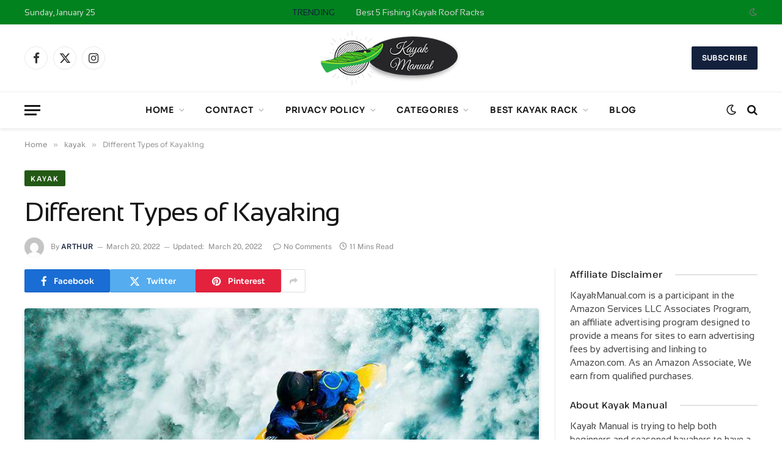

--- FILE ---
content_type: text/html; charset=UTF-8
request_url: https://kayakmanual.com/different-types-of-kayaking/
body_size: 51433
content:

<!DOCTYPE html>
<html dir="ltr" lang="en-US" prefix="og: https://ogp.me/ns#" class="s-light site-s-light">

<head><link rel="preconnect" href="https://fonts.gstatic.com" crossorigin /><link rel="dns-prefetch" href="https://fonts.gstatic.com" />

	<meta charset="UTF-8" />
	<meta name="viewport" content="width=device-width, initial-scale=1" />
	<title>Different Types of Kayaking | Kayak Manual</title><link rel="preload" as="image" imagesrcset="https://kayakmanual.com/wp-content/uploads/2022/03/Different-Types-of-Kayaking.jpeg 890w, https://kayakmanual.com/wp-content/uploads/2022/03/Different-Types-of-Kayaking-300x160.jpeg 300w, https://kayakmanual.com/wp-content/uploads/2022/03/Different-Types-of-Kayaking-768x409.jpeg 768w, https://kayakmanual.com/wp-content/uploads/2022/03/Different-Types-of-Kayaking-550x293.jpeg 550w" imagesizes="(max-width: 788px) 100vw, 788px" /><link rel="preload" as="font" href="https://kayakmanual.com/wp-content/themes/smart-mag/css/icons/fonts/ts-icons.woff2?v3.2" type="font/woff2" crossorigin="anonymous" />

		<!-- All in One SEO 4.9.3 - aioseo.com -->
	<meta name="description" content="Kayak fishing Kayak Fishing is one of the greatest ways to access those hard to reach fishing waters while enjoying the art of kayaking. Kayak fishing is still in its infancy and new members join the ranks daily. Kayak Polo Known also as &#039;canoe polo&#039;, kayak polo is a type of kayaking team sport. It" />
	<meta name="robots" content="max-snippet:-1, max-image-preview:large, max-video-preview:-1" />
	<meta name="author" content="Arthur"/>
	<link rel="canonical" href="https://kayakmanual.com/different-types-of-kayaking/" />
	<meta name="generator" content="All in One SEO (AIOSEO) 4.9.3" />
		<meta property="og:locale" content="en_US" />
		<meta property="og:site_name" content="Kayak Manual" />
		<meta property="og:type" content="article" />
		<meta property="og:title" content="Different Types of Kayaking | Kayak Manual" />
		<meta property="og:description" content="Kayak fishing Kayak Fishing is one of the greatest ways to access those hard to reach fishing waters while enjoying the art of kayaking. Kayak fishing is still in its infancy and new members join the ranks daily. Kayak Polo Known also as &#039;canoe polo&#039;, kayak polo is a type of kayaking team sport. It" />
		<meta property="og:url" content="https://kayakmanual.com/different-types-of-kayaking/" />
		<meta property="og:image" content="https://kayakmanual.com/wp-content/uploads/2022/03/Different-Types-of-Kayaking.jpeg" />
		<meta property="og:image:secure_url" content="https://kayakmanual.com/wp-content/uploads/2022/03/Different-Types-of-Kayaking.jpeg" />
		<meta property="og:image:width" content="890" />
		<meta property="og:image:height" content="474" />
		<meta property="article:published_time" content="2022-03-07T11:15:15+00:00" />
		<meta property="article:modified_time" content="2022-03-20T10:22:14+00:00" />
		<meta name="twitter:card" content="summary_large_image" />
		<meta name="twitter:title" content="Different Types of Kayaking | Kayak Manual" />
		<meta name="twitter:description" content="Kayak fishing Kayak Fishing is one of the greatest ways to access those hard to reach fishing waters while enjoying the art of kayaking. Kayak fishing is still in its infancy and new members join the ranks daily. Kayak Polo Known also as &#039;canoe polo&#039;, kayak polo is a type of kayaking team sport. It" />
		<meta name="twitter:image" content="https://kayakmanual.com/wp-content/uploads/2022/03/Different-Types-of-Kayaking.jpeg" />
		<meta name="twitter:label1" content="Written by" />
		<meta name="twitter:data1" content="Arthur" />
		<meta name="twitter:label2" content="Est. reading time" />
		<meta name="twitter:data2" content="11 minutes" />
		<script type="application/ld+json" class="aioseo-schema">
			{"@context":"https:\/\/schema.org","@graph":[{"@type":"Article","@id":"https:\/\/kayakmanual.com\/different-types-of-kayaking\/#article","name":"Different Types of Kayaking | Kayak Manual","headline":"Different Types of Kayaking","author":{"@id":"https:\/\/kayakmanual.com\/author\/hitchadminprostar\/#author"},"publisher":{"@id":"https:\/\/kayakmanual.com\/#organization"},"image":{"@type":"ImageObject","url":"https:\/\/kayakmanual.com\/wp-content\/uploads\/2022\/03\/Different-Types-of-Kayaking.jpeg","width":890,"height":474,"caption":"Different Types of Kayaking"},"datePublished":"2022-03-07T11:15:15+00:00","dateModified":"2022-03-20T10:22:14+00:00","inLanguage":"en-US","mainEntityOfPage":{"@id":"https:\/\/kayakmanual.com\/different-types-of-kayaking\/#webpage"},"isPartOf":{"@id":"https:\/\/kayakmanual.com\/different-types-of-kayaking\/#webpage"},"articleSection":"kayak"},{"@type":"BreadcrumbList","@id":"https:\/\/kayakmanual.com\/different-types-of-kayaking\/#breadcrumblist","itemListElement":[{"@type":"ListItem","@id":"https:\/\/kayakmanual.com#listItem","position":1,"name":"Home","item":"https:\/\/kayakmanual.com","nextItem":{"@type":"ListItem","@id":"https:\/\/kayakmanual.com\/category\/kayak\/#listItem","name":"kayak"}},{"@type":"ListItem","@id":"https:\/\/kayakmanual.com\/category\/kayak\/#listItem","position":2,"name":"kayak","item":"https:\/\/kayakmanual.com\/category\/kayak\/","nextItem":{"@type":"ListItem","@id":"https:\/\/kayakmanual.com\/different-types-of-kayaking\/#listItem","name":"Different Types of Kayaking"},"previousItem":{"@type":"ListItem","@id":"https:\/\/kayakmanual.com#listItem","name":"Home"}},{"@type":"ListItem","@id":"https:\/\/kayakmanual.com\/different-types-of-kayaking\/#listItem","position":3,"name":"Different Types of Kayaking","previousItem":{"@type":"ListItem","@id":"https:\/\/kayakmanual.com\/category\/kayak\/#listItem","name":"kayak"}}]},{"@type":"Organization","@id":"https:\/\/kayakmanual.com\/#organization","name":"Kayak Manual","url":"https:\/\/kayakmanual.com\/","logo":{"@type":"ImageObject","url":"https:\/\/kayakmanual.com\/wp-content\/uploads\/2022\/03\/kayak-manual-new-green-logo.png","@id":"https:\/\/kayakmanual.com\/different-types-of-kayaking\/#organizationLogo","width":275,"height":108,"caption":"kayak manual logo"},"image":{"@id":"https:\/\/kayakmanual.com\/different-types-of-kayaking\/#organizationLogo"}},{"@type":"Person","@id":"https:\/\/kayakmanual.com\/author\/hitchadminprostar\/#author","url":"https:\/\/kayakmanual.com\/author\/hitchadminprostar\/","name":"Arthur","image":{"@type":"ImageObject","@id":"https:\/\/kayakmanual.com\/different-types-of-kayaking\/#authorImage","url":"https:\/\/secure.gravatar.com\/avatar\/b2924b5f0cbedd0f21f5ade97a792ae026372bca383ecd93e73d4683c7994421?s=96&d=mm&r=g","width":96,"height":96,"caption":"Arthur"}},{"@type":"WebPage","@id":"https:\/\/kayakmanual.com\/different-types-of-kayaking\/#webpage","url":"https:\/\/kayakmanual.com\/different-types-of-kayaking\/","name":"Different Types of Kayaking | Kayak Manual","description":"Kayak fishing Kayak Fishing is one of the greatest ways to access those hard to reach fishing waters while enjoying the art of kayaking. Kayak fishing is still in its infancy and new members join the ranks daily. Kayak Polo Known also as 'canoe polo', kayak polo is a type of kayaking team sport. It","inLanguage":"en-US","isPartOf":{"@id":"https:\/\/kayakmanual.com\/#website"},"breadcrumb":{"@id":"https:\/\/kayakmanual.com\/different-types-of-kayaking\/#breadcrumblist"},"author":{"@id":"https:\/\/kayakmanual.com\/author\/hitchadminprostar\/#author"},"creator":{"@id":"https:\/\/kayakmanual.com\/author\/hitchadminprostar\/#author"},"image":{"@type":"ImageObject","url":"https:\/\/kayakmanual.com\/wp-content\/uploads\/2022\/03\/Different-Types-of-Kayaking.jpeg","@id":"https:\/\/kayakmanual.com\/different-types-of-kayaking\/#mainImage","width":890,"height":474,"caption":"Different Types of Kayaking"},"primaryImageOfPage":{"@id":"https:\/\/kayakmanual.com\/different-types-of-kayaking\/#mainImage"},"datePublished":"2022-03-07T11:15:15+00:00","dateModified":"2022-03-20T10:22:14+00:00"},{"@type":"WebSite","@id":"https:\/\/kayakmanual.com\/#website","url":"https:\/\/kayakmanual.com\/","name":"Kayak Manual","description":"Crazy About Kayaking","inLanguage":"en-US","publisher":{"@id":"https:\/\/kayakmanual.com\/#organization"}}]}
		</script>
		<!-- All in One SEO -->


<link href='https://fonts.gstatic.com' crossorigin rel='preconnect' />
<link rel="alternate" title="oEmbed (JSON)" type="application/json+oembed" href="https://kayakmanual.com/wp-json/oembed/1.0/embed?url=https%3A%2F%2Fkayakmanual.com%2Fdifferent-types-of-kayaking%2F" />
<link rel="alternate" title="oEmbed (XML)" type="text/xml+oembed" href="https://kayakmanual.com/wp-json/oembed/1.0/embed?url=https%3A%2F%2Fkayakmanual.com%2Fdifferent-types-of-kayaking%2F&#038;format=xml" />
<style id='wp-img-auto-sizes-contain-inline-css' type='text/css'>
img:is([sizes=auto i],[sizes^="auto," i]){contain-intrinsic-size:3000px 1500px}
/*# sourceURL=wp-img-auto-sizes-contain-inline-css */
</style>
<style id='wp-emoji-styles-inline-css' type='text/css'>

	img.wp-smiley, img.emoji {
		display: inline !important;
		border: none !important;
		box-shadow: none !important;
		height: 1em !important;
		width: 1em !important;
		margin: 0 0.07em !important;
		vertical-align: -0.1em !important;
		background: none !important;
		padding: 0 !important;
	}
/*# sourceURL=wp-emoji-styles-inline-css */
</style>
<style id="debloat-wp-block-library-css">@charset "UTF-8";:where(.wp-block-button__link){border-radius:9999px;box-shadow:none;padding:calc(.667em + 2px) calc(1.333em + 2px);text-decoration:none;}:root :where(.wp-block-button .wp-block-button__link.is-style-outline),:root :where(.wp-block-button.is-style-outline>.wp-block-button__link){border:2px solid;padding:.667em 1.333em;}:root :where(.wp-block-button .wp-block-button__link.is-style-outline:not(.has-text-color)),:root :where(.wp-block-button.is-style-outline>.wp-block-button__link:not(.has-text-color)){color:currentColor;}:root :where(.wp-block-button .wp-block-button__link.is-style-outline:not(.has-background)),:root :where(.wp-block-button.is-style-outline>.wp-block-button__link:not(.has-background)){background-color:initial;background-image:none;}:where(.wp-block-columns){margin-bottom:1.75em;}:where(.wp-block-columns.has-background){padding:1.25em 2.375em;}:where(.wp-block-post-comments input[type=submit]){border:none;}:where(.wp-block-cover-image:not(.has-text-color)),:where(.wp-block-cover:not(.has-text-color)){color:#fff;}:where(.wp-block-cover-image.is-light:not(.has-text-color)),:where(.wp-block-cover.is-light:not(.has-text-color)){color:#000;}:root :where(.wp-block-cover h1:not(.has-text-color)),:root :where(.wp-block-cover h2:not(.has-text-color)),:root :where(.wp-block-cover h3:not(.has-text-color)),:root :where(.wp-block-cover h4:not(.has-text-color)),:root :where(.wp-block-cover h5:not(.has-text-color)),:root :where(.wp-block-cover h6:not(.has-text-color)),:root :where(.wp-block-cover p:not(.has-text-color)){color:inherit;}:where(.wp-block-file){margin-bottom:1.5em;}:where(.wp-block-file__button){border-radius:2em;display:inline-block;padding:.5em 1em;}:where(.wp-block-file__button):where(a):active,:where(.wp-block-file__button):where(a):focus,:where(.wp-block-file__button):where(a):hover,:where(.wp-block-file__button):where(a):visited{box-shadow:none;color:#fff;opacity:.85;text-decoration:none;}:where(.wp-block-form-input__input){font-size:1em;margin-bottom:.5em;padding:0 .5em;}:where(.wp-block-form-input__input)[type=date],:where(.wp-block-form-input__input)[type=datetime-local],:where(.wp-block-form-input__input)[type=datetime],:where(.wp-block-form-input__input)[type=email],:where(.wp-block-form-input__input)[type=month],:where(.wp-block-form-input__input)[type=number],:where(.wp-block-form-input__input)[type=password],:where(.wp-block-form-input__input)[type=search],:where(.wp-block-form-input__input)[type=tel],:where(.wp-block-form-input__input)[type=text],:where(.wp-block-form-input__input)[type=time],:where(.wp-block-form-input__input)[type=url],:where(.wp-block-form-input__input)[type=week]{border-style:solid;border-width:1px;line-height:2;min-height:2em;}:where(.wp-block-group.wp-block-group-is-layout-constrained){position:relative;}@keyframes show-content-image{0%{visibility:hidden;}99%{visibility:hidden;}to{visibility:visible;}}@keyframes turn-on-visibility{0%{opacity:0;}to{opacity:1;}}@keyframes turn-off-visibility{0%{opacity:1;visibility:visible;}99%{opacity:0;visibility:visible;}to{opacity:0;visibility:hidden;}}@keyframes lightbox-zoom-in{0%{transform:translate(calc(( -100vw + var(--wp--lightbox-scrollbar-width) ) / 2 + var(--wp--lightbox-initial-left-position)),calc(-50vh + var(--wp--lightbox-initial-top-position))) scale(var(--wp--lightbox-scale));}to{transform:translate(-50%,-50%) scale(1);}}@keyframes lightbox-zoom-out{0%{transform:translate(-50%,-50%) scale(1);visibility:visible;}99%{visibility:visible;}to{transform:translate(calc(( -100vw + var(--wp--lightbox-scrollbar-width) ) / 2 + var(--wp--lightbox-initial-left-position)),calc(-50vh + var(--wp--lightbox-initial-top-position))) scale(var(--wp--lightbox-scale));visibility:hidden;}}:where(.wp-block-latest-comments:not([style*=line-height] .wp-block-latest-comments__comment)){line-height:1.1;}:where(.wp-block-latest-comments:not([style*=line-height] .wp-block-latest-comments__comment-excerpt p)){line-height:1.8;}:root :where(.wp-block-latest-posts.is-grid){padding:0;}:root :where(.wp-block-latest-posts.wp-block-latest-posts__list){padding-left:0;}ol,ul{box-sizing:border-box;}:root :where(.wp-block-list.has-background){padding:1.25em 2.375em;}:where(.wp-block-navigation.has-background .wp-block-navigation-item a:not(.wp-element-button)),:where(.wp-block-navigation.has-background .wp-block-navigation-submenu a:not(.wp-element-button)){padding:.5em 1em;}:where(.wp-block-navigation .wp-block-navigation__submenu-container .wp-block-navigation-item a:not(.wp-element-button)),:where(.wp-block-navigation .wp-block-navigation__submenu-container .wp-block-navigation-submenu a:not(.wp-element-button)),:where(.wp-block-navigation .wp-block-navigation__submenu-container .wp-block-navigation-submenu button.wp-block-navigation-item__content),:where(.wp-block-navigation .wp-block-navigation__submenu-container .wp-block-pages-list__item button.wp-block-navigation-item__content){padding:.5em 1em;}@keyframes overlay-menu__fade-in-animation{0%{opacity:0;transform:translateY(.5em);}to{opacity:1;transform:translateY(0);}}:root :where(p.has-background){padding:1.25em 2.375em;}:where(p.has-text-color:not(.has-link-color)) a{color:inherit;}:where(.wp-block-post-comments-form input:not([type=submit])),:where(.wp-block-post-comments-form textarea){border:1px solid #949494;font-family:inherit;font-size:1em;}:where(.wp-block-post-comments-form input:where(:not([type=submit]):not([type=checkbox]))),:where(.wp-block-post-comments-form textarea){padding:calc(.667em + 2px);}:where(.wp-block-post-excerpt){box-sizing:border-box;margin-bottom:var(--wp--style--block-gap);margin-top:var(--wp--style--block-gap);}:where(.wp-block-preformatted.has-background){padding:1.25em 2.375em;}:where(.wp-block-search__button){border:1px solid #ccc;padding:6px 10px;}:where(.wp-block-search__input){appearance:none;border:1px solid #949494;flex-grow:1;font-family:inherit;font-size:inherit;font-style:inherit;font-weight:inherit;letter-spacing:inherit;line-height:inherit;margin-left:0;margin-right:0;min-width:3rem;padding:8px;text-decoration:unset !important;text-transform:inherit;}:where(.wp-block-search__button-inside .wp-block-search__inside-wrapper){background-color:#fff;border:1px solid #949494;box-sizing:border-box;padding:4px;}:where(.wp-block-search__button-inside .wp-block-search__inside-wrapper) :where(.wp-block-search__button){padding:4px 8px;}:root :where(.wp-block-separator.is-style-dots){height:auto;line-height:1;text-align:center;}:root :where(.wp-block-separator.is-style-dots):before{color:currentColor;content:"···";font-family:serif;font-size:1.5em;letter-spacing:2em;padding-left:2em;}:root :where(.wp-block-site-logo.is-style-rounded){border-radius:9999px;}:root :where(.wp-block-social-links .wp-social-link a){padding:.25em;}:root :where(.wp-block-social-links.is-style-logos-only .wp-social-link a){padding:0;}:root :where(.wp-block-social-links.is-style-pill-shape .wp-social-link a){padding-left:.6666666667em;padding-right:.6666666667em;}:root :where(.wp-block-tag-cloud.is-style-outline){display:flex;flex-wrap:wrap;gap:1ch;}:root :where(.wp-block-tag-cloud.is-style-outline a){border:1px solid;font-size:unset !important;margin-right:0;padding:1ch 2ch;text-decoration:none !important;}:root :where(.wp-block-table-of-contents){box-sizing:border-box;}:where(.wp-block-term-description){box-sizing:border-box;margin-bottom:var(--wp--style--block-gap);margin-top:var(--wp--style--block-gap);}:where(pre.wp-block-verse){font-family:inherit;}.editor-styles-wrapper,.entry-content{counter-reset:footnotes;}:root{--wp-block-synced-color:#7a00df;--wp-block-synced-color--rgb:122,0,223;--wp-bound-block-color:var(--wp-block-synced-color);--wp-editor-canvas-background:#ddd;--wp-admin-theme-color:#007cba;--wp-admin-theme-color--rgb:0,124,186;--wp-admin-theme-color-darker-10:#006ba1;--wp-admin-theme-color-darker-10--rgb:0,107,160.5;--wp-admin-theme-color-darker-20:#005a87;--wp-admin-theme-color-darker-20--rgb:0,90,135;--wp-admin-border-width-focus:2px;}@media (min-resolution:192dpi) { :root{--wp-admin-border-width-focus:1.5px;} }:root{--wp--preset--font-size--normal:16px;--wp--preset--font-size--huge:42px;}html :where(.has-border-color){border-style:solid;}html :where([style*=border-top-color]){border-top-style:solid;}html :where([style*=border-right-color]){border-right-style:solid;}html :where([style*=border-bottom-color]){border-bottom-style:solid;}html :where([style*=border-left-color]){border-left-style:solid;}html :where([style*=border-width]){border-style:solid;}html :where([style*=border-top-width]){border-top-style:solid;}html :where([style*=border-right-width]){border-right-style:solid;}html :where([style*=border-bottom-width]){border-bottom-style:solid;}html :where([style*=border-left-width]){border-left-style:solid;}html :where(img[class*=wp-image-]){height:auto;max-width:100%;}:where(figure){margin:0 0 1em;}html :where(.is-position-sticky){--wp-admin--admin-bar--position-offset:var(--wp-admin--admin-bar--height,0px);}@media screen and (max-width:600px) { html :where(.is-position-sticky){--wp-admin--admin-bar--position-offset:0px;} }</style><link rel="stylesheet" id="debloat-wp-block-library-css" media="all" data-debloat-delay data-href="https://kayakmanual.com/wp-includes/css/dist/block-library/style.min.css?ver=6e25d43dc13ec895ee22afbfd1a9173a"/>
<style id='classic-theme-styles-inline-css' type='text/css'>
/*! This file is auto-generated */
.wp-block-button__link{color:#fff;background-color:#32373c;border-radius:9999px;box-shadow:none;text-decoration:none;padding:calc(.667em + 2px) calc(1.333em + 2px);font-size:1.125em}.wp-block-file__button{background:#32373c;color:#fff;text-decoration:none}
/*# sourceURL=/wp-includes/css/classic-themes.min.css */
</style>
<style id="aioseo/css/src/vue/standalone/blocks/table-of-contents/global.scss-css">.aioseo-toc-header{width:100%;position:relative}.aioseo-toc-header:has(.aioseo-toc-header-area){flex-direction:column;align-items:flex-start}.aioseo-toc-header .aioseo-toc-header-title{align-items:center;color:#434960;display:flex;flex:1 0 auto;font-size:24px;font-weight:700;line-height:125%;max-width:100%;gap:8px}.aioseo-toc-header .aioseo-toc-header-title .aioseo-toc-header-collapsible{display:flex;border-radius:2px;cursor:pointer;transition:transform .3s ease;background-color:#e5f0ff;box-sizing:border-box;justify-content:center;align-items:center}[dir=ltr] .aioseo-toc-header .aioseo-toc-header-title .aioseo-toc-header-collapsible{padding:8px 0 8px 10px}[dir=rtl] .aioseo-toc-header .aioseo-toc-header-title .aioseo-toc-header-collapsible{padding:8px 10px 8px 0}.aioseo-toc-header .aioseo-toc-header-title .aioseo-toc-header-collapsible svg{width:14px;height:14px}[dir=ltr] .aioseo-toc-header .aioseo-toc-header-title .aioseo-toc-header-collapsible svg{margin-right:10px}[dir=rtl] .aioseo-toc-header .aioseo-toc-header-title .aioseo-toc-header-collapsible svg{margin-left:10px}.aioseo-toc-header .aioseo-toc-header-instructions{color:#2c324c;font-size:16px;margin-bottom:0;margin-top:16px}.aioseo-toc-header .aioseo-toc-header-buttons{flex:0 1 auto}.aioseo-toc-contents{transition:transform .3s ease,opacity .3s ease;transform-origin:top;display:block;opacity:1;transform:scaleY(1);padding-top:12px}.aioseo-toc-collapsed{opacity:0;transform:scaleY(0);height:0;overflow:hidden}
</style>
<style id='global-styles-inline-css' type='text/css'>
:root{--wp--preset--aspect-ratio--square: 1;--wp--preset--aspect-ratio--4-3: 4/3;--wp--preset--aspect-ratio--3-4: 3/4;--wp--preset--aspect-ratio--3-2: 3/2;--wp--preset--aspect-ratio--2-3: 2/3;--wp--preset--aspect-ratio--16-9: 16/9;--wp--preset--aspect-ratio--9-16: 9/16;--wp--preset--color--black: #000000;--wp--preset--color--cyan-bluish-gray: #abb8c3;--wp--preset--color--white: #ffffff;--wp--preset--color--pale-pink: #f78da7;--wp--preset--color--vivid-red: #cf2e2e;--wp--preset--color--luminous-vivid-orange: #ff6900;--wp--preset--color--luminous-vivid-amber: #fcb900;--wp--preset--color--light-green-cyan: #7bdcb5;--wp--preset--color--vivid-green-cyan: #00d084;--wp--preset--color--pale-cyan-blue: #8ed1fc;--wp--preset--color--vivid-cyan-blue: #0693e3;--wp--preset--color--vivid-purple: #9b51e0;--wp--preset--gradient--vivid-cyan-blue-to-vivid-purple: linear-gradient(135deg,rgb(6,147,227) 0%,rgb(155,81,224) 100%);--wp--preset--gradient--light-green-cyan-to-vivid-green-cyan: linear-gradient(135deg,rgb(122,220,180) 0%,rgb(0,208,130) 100%);--wp--preset--gradient--luminous-vivid-amber-to-luminous-vivid-orange: linear-gradient(135deg,rgb(252,185,0) 0%,rgb(255,105,0) 100%);--wp--preset--gradient--luminous-vivid-orange-to-vivid-red: linear-gradient(135deg,rgb(255,105,0) 0%,rgb(207,46,46) 100%);--wp--preset--gradient--very-light-gray-to-cyan-bluish-gray: linear-gradient(135deg,rgb(238,238,238) 0%,rgb(169,184,195) 100%);--wp--preset--gradient--cool-to-warm-spectrum: linear-gradient(135deg,rgb(74,234,220) 0%,rgb(151,120,209) 20%,rgb(207,42,186) 40%,rgb(238,44,130) 60%,rgb(251,105,98) 80%,rgb(254,248,76) 100%);--wp--preset--gradient--blush-light-purple: linear-gradient(135deg,rgb(255,206,236) 0%,rgb(152,150,240) 100%);--wp--preset--gradient--blush-bordeaux: linear-gradient(135deg,rgb(254,205,165) 0%,rgb(254,45,45) 50%,rgb(107,0,62) 100%);--wp--preset--gradient--luminous-dusk: linear-gradient(135deg,rgb(255,203,112) 0%,rgb(199,81,192) 50%,rgb(65,88,208) 100%);--wp--preset--gradient--pale-ocean: linear-gradient(135deg,rgb(255,245,203) 0%,rgb(182,227,212) 50%,rgb(51,167,181) 100%);--wp--preset--gradient--electric-grass: linear-gradient(135deg,rgb(202,248,128) 0%,rgb(113,206,126) 100%);--wp--preset--gradient--midnight: linear-gradient(135deg,rgb(2,3,129) 0%,rgb(40,116,252) 100%);--wp--preset--font-size--small: 13px;--wp--preset--font-size--medium: 20px;--wp--preset--font-size--large: 36px;--wp--preset--font-size--x-large: 42px;--wp--preset--font-family--sansation: Sansation;--wp--preset--spacing--20: 0.44rem;--wp--preset--spacing--30: 0.67rem;--wp--preset--spacing--40: 1rem;--wp--preset--spacing--50: 1.5rem;--wp--preset--spacing--60: 2.25rem;--wp--preset--spacing--70: 3.38rem;--wp--preset--spacing--80: 5.06rem;--wp--preset--shadow--natural: 6px 6px 9px rgba(0, 0, 0, 0.2);--wp--preset--shadow--deep: 12px 12px 50px rgba(0, 0, 0, 0.4);--wp--preset--shadow--sharp: 6px 6px 0px rgba(0, 0, 0, 0.2);--wp--preset--shadow--outlined: 6px 6px 0px -3px rgb(255, 255, 255), 6px 6px rgb(0, 0, 0);--wp--preset--shadow--crisp: 6px 6px 0px rgb(0, 0, 0);}:where(.is-layout-flex){gap: 0.5em;}:where(.is-layout-grid){gap: 0.5em;}body .is-layout-flex{display: flex;}.is-layout-flex{flex-wrap: wrap;align-items: center;}.is-layout-flex > :is(*, div){margin: 0;}body .is-layout-grid{display: grid;}.is-layout-grid > :is(*, div){margin: 0;}:where(.wp-block-columns.is-layout-flex){gap: 2em;}:where(.wp-block-columns.is-layout-grid){gap: 2em;}:where(.wp-block-post-template.is-layout-flex){gap: 1.25em;}:where(.wp-block-post-template.is-layout-grid){gap: 1.25em;}.has-black-color{color: var(--wp--preset--color--black) !important;}.has-cyan-bluish-gray-color{color: var(--wp--preset--color--cyan-bluish-gray) !important;}.has-white-color{color: var(--wp--preset--color--white) !important;}.has-pale-pink-color{color: var(--wp--preset--color--pale-pink) !important;}.has-vivid-red-color{color: var(--wp--preset--color--vivid-red) !important;}.has-luminous-vivid-orange-color{color: var(--wp--preset--color--luminous-vivid-orange) !important;}.has-luminous-vivid-amber-color{color: var(--wp--preset--color--luminous-vivid-amber) !important;}.has-light-green-cyan-color{color: var(--wp--preset--color--light-green-cyan) !important;}.has-vivid-green-cyan-color{color: var(--wp--preset--color--vivid-green-cyan) !important;}.has-pale-cyan-blue-color{color: var(--wp--preset--color--pale-cyan-blue) !important;}.has-vivid-cyan-blue-color{color: var(--wp--preset--color--vivid-cyan-blue) !important;}.has-vivid-purple-color{color: var(--wp--preset--color--vivid-purple) !important;}.has-black-background-color{background-color: var(--wp--preset--color--black) !important;}.has-cyan-bluish-gray-background-color{background-color: var(--wp--preset--color--cyan-bluish-gray) !important;}.has-white-background-color{background-color: var(--wp--preset--color--white) !important;}.has-pale-pink-background-color{background-color: var(--wp--preset--color--pale-pink) !important;}.has-vivid-red-background-color{background-color: var(--wp--preset--color--vivid-red) !important;}.has-luminous-vivid-orange-background-color{background-color: var(--wp--preset--color--luminous-vivid-orange) !important;}.has-luminous-vivid-amber-background-color{background-color: var(--wp--preset--color--luminous-vivid-amber) !important;}.has-light-green-cyan-background-color{background-color: var(--wp--preset--color--light-green-cyan) !important;}.has-vivid-green-cyan-background-color{background-color: var(--wp--preset--color--vivid-green-cyan) !important;}.has-pale-cyan-blue-background-color{background-color: var(--wp--preset--color--pale-cyan-blue) !important;}.has-vivid-cyan-blue-background-color{background-color: var(--wp--preset--color--vivid-cyan-blue) !important;}.has-vivid-purple-background-color{background-color: var(--wp--preset--color--vivid-purple) !important;}.has-black-border-color{border-color: var(--wp--preset--color--black) !important;}.has-cyan-bluish-gray-border-color{border-color: var(--wp--preset--color--cyan-bluish-gray) !important;}.has-white-border-color{border-color: var(--wp--preset--color--white) !important;}.has-pale-pink-border-color{border-color: var(--wp--preset--color--pale-pink) !important;}.has-vivid-red-border-color{border-color: var(--wp--preset--color--vivid-red) !important;}.has-luminous-vivid-orange-border-color{border-color: var(--wp--preset--color--luminous-vivid-orange) !important;}.has-luminous-vivid-amber-border-color{border-color: var(--wp--preset--color--luminous-vivid-amber) !important;}.has-light-green-cyan-border-color{border-color: var(--wp--preset--color--light-green-cyan) !important;}.has-vivid-green-cyan-border-color{border-color: var(--wp--preset--color--vivid-green-cyan) !important;}.has-pale-cyan-blue-border-color{border-color: var(--wp--preset--color--pale-cyan-blue) !important;}.has-vivid-cyan-blue-border-color{border-color: var(--wp--preset--color--vivid-cyan-blue) !important;}.has-vivid-purple-border-color{border-color: var(--wp--preset--color--vivid-purple) !important;}.has-vivid-cyan-blue-to-vivid-purple-gradient-background{background: var(--wp--preset--gradient--vivid-cyan-blue-to-vivid-purple) !important;}.has-light-green-cyan-to-vivid-green-cyan-gradient-background{background: var(--wp--preset--gradient--light-green-cyan-to-vivid-green-cyan) !important;}.has-luminous-vivid-amber-to-luminous-vivid-orange-gradient-background{background: var(--wp--preset--gradient--luminous-vivid-amber-to-luminous-vivid-orange) !important;}.has-luminous-vivid-orange-to-vivid-red-gradient-background{background: var(--wp--preset--gradient--luminous-vivid-orange-to-vivid-red) !important;}.has-very-light-gray-to-cyan-bluish-gray-gradient-background{background: var(--wp--preset--gradient--very-light-gray-to-cyan-bluish-gray) !important;}.has-cool-to-warm-spectrum-gradient-background{background: var(--wp--preset--gradient--cool-to-warm-spectrum) !important;}.has-blush-light-purple-gradient-background{background: var(--wp--preset--gradient--blush-light-purple) !important;}.has-blush-bordeaux-gradient-background{background: var(--wp--preset--gradient--blush-bordeaux) !important;}.has-luminous-dusk-gradient-background{background: var(--wp--preset--gradient--luminous-dusk) !important;}.has-pale-ocean-gradient-background{background: var(--wp--preset--gradient--pale-ocean) !important;}.has-electric-grass-gradient-background{background: var(--wp--preset--gradient--electric-grass) !important;}.has-midnight-gradient-background{background: var(--wp--preset--gradient--midnight) !important;}.has-small-font-size{font-size: var(--wp--preset--font-size--small) !important;}.has-medium-font-size{font-size: var(--wp--preset--font-size--medium) !important;}.has-large-font-size{font-size: var(--wp--preset--font-size--large) !important;}.has-x-large-font-size{font-size: var(--wp--preset--font-size--x-large) !important;}.has-sansation-font-family{font-family: var(--wp--preset--font-family--sansation) !important;}
:where(.wp-block-post-template.is-layout-flex){gap: 1.25em;}:where(.wp-block-post-template.is-layout-grid){gap: 1.25em;}
:where(.wp-block-term-template.is-layout-flex){gap: 1.25em;}:where(.wp-block-term-template.is-layout-grid){gap: 1.25em;}
:where(.wp-block-columns.is-layout-flex){gap: 2em;}:where(.wp-block-columns.is-layout-grid){gap: 2em;}
:root :where(.wp-block-pullquote){font-size: 1.5em;line-height: 1.6;}
/*# sourceURL=global-styles-inline-css */
</style>
<style id="debloat-contact-form-7-css">@keyframes spin{from{transform:rotate(0deg);}to{transform:rotate(360deg);}}@keyframes blink{from{opacity:0;}50%{opacity:1;}to{opacity:0;}}</style><link rel="stylesheet" id="debloat-contact-form-7-css" media="all" data-debloat-delay data-href="https://kayakmanual.com/wp-content/plugins/contact-form-7/includes/css/styles.css?ver=6.1.4"/>
<style id="debloat-smartmag-core-css">@charset "UTF-8";html,body,div,span,object,iframe,h1,h2,h3,h4,h5,h6,p,blockquote,pre,a,abbr,address,cite,code,del,dfn,em,img,ins,kbd,q,samp,small,strong,sub,sup,var,b,i,hr,dl,dt,dd,ol,ul,li,fieldset,form,label,legend,table,caption,tbody,tfoot,thead,tr,th,td,article,aside,canvas,details,figure,figcaption,hgroup,menu,footer,header,nav,section,summary,time,mark,audio,video,button,input,textarea{margin:0;padding:0;border:0;vertical-align:baseline;font-size:100%;font-family:inherit;}article,aside,details,figcaption,figure,footer,header,hgroup,menu,nav,section{display:block;}ol,ul{list-style:none;}button,input[type=submit]{box-sizing:content-box;-webkit-appearance:none;cursor:pointer;}button::-moz-focus-inner,input::-moz-focus-inner{border:0;padding:0;}input[type=search]::-webkit-search-cancel-button,input[type=search]::-webkit-search-decoration{-webkit-appearance:none;}input[type=search]{-webkit-appearance:none;}a img{border:0;}img{max-width:100%;height:auto;}@media screen and (-ms-high-contrast: active), (-ms-high-contrast: none) { img{min-height:1px;} }::-webkit-input-placeholder{color:inherit;}::-moz-placeholder{color:inherit;opacity:1;}:-ms-input-placeholder{color:inherit;}html{box-sizing:border-box;}*,*::before,*::after{box-sizing:inherit;}:root{--body-font:"Public Sans",system-ui,sans-serif;--ui-font:var(--body-font);--text-font:var(--body-font);--title-font:var(--ui-font);--h-font:var(--ui-font);--text-size:14px;--text-lh:1.714;--main-width:1200px;--grid-gutter:36px;--wrap-padding:35px;--boxed-pad:45px;--sidebar-width:33.3333333333%;--sidebar-c-width:var(--sidebar-width);--sidebar-pad:38px;--sidebar-c-pad:var(--sidebar-pad);--c-sidebar-sep:var(--c-separator2);--max-width-md:680px;--title-size-xs:14px;--title-size-s:16px;--title-size-n:18px;--title-size-m:20px;--title-size-l:25px;--title-size-xl:30px;--title-fw-semi:600;--title-fw-bold:700;--grid-p-title:var(--title-size-m);--grid-sm-p-title:var(--title-size-s);--grid-lg-p-title:var(--title-size-l);--list-p-title:calc(var(--title-size-m) * 1.05);--small-p-title:var(--title-size-xs);--feat-grid-title-s:var(--title-size-n);--feat-grid-title-m:var(--title-size-m);--feat-grid-title-l:var(--title-size-l);--excerpt-size:15px;--post-content-size:1.186rem;--post-content-lh:1.7;--post-content-gaps:1.54em;--single-content-size:var(--post-content-size);--p-media-margin:1.867em;--p-spacious-pad:0px;--c-facebook:#1a6dd4;--c-twitter:#55acef;--c-pinterest:#e4223e;--c-linkedin:#02669a;--c-tumblr:#44546b;--c-instagram:#c13584;--c-vk:#45668e;--c-vimeo:#1ab7ea;--c-youtube:#f00;--c-dribbble:#ea4c89;--c-flickr:#0063dc;--c-email:#080808;--c-whatsapp:#23c761;--c-soundcloud:#f80;--c-rss:#f97d1e;--c-reddit:#ff4500;--c-telegram:#08c;--c-tiktok:#fe2c55;--c-discord:#5865f2;--c-twitch:#7b3ed6;--c-snapchat:#fffc00;--c-threads:#000;--c-mastodon:#6364ff;--c-spotify:#1db954;--c-bluesky:#1285fe;--block-wrap-mb:55px;--btn-height:38px;--btn-shadow:0 2px 7px -4px rgba(0,0,0,.16);}@media (max-width: 767px) { :root{--block-wrap-mb:45px;} }:root,.s-light{--c-main:#2ab391;--c-main-rgb:42,179,145;--c-contrast-0:#fff;--c-contrast-10:#fbfbfb;--c-contrast-50:#f7f7f7;--c-contrast-75:#efefef;--c-contrast-100:#e8e8e8;--c-contrast-125:#e2e2e2;--c-contrast-150:#ddd;--c-contrast-200:#ccc;--c-contrast-300:#bbb;--c-contrast-400:#999;--c-contrast-450:#8a8a8a;--c-contrast-500:#777;--c-contrast-600:#666;--c-contrast-650:#505050;--c-contrast-700:#444;--c-contrast-800:#333;--c-contrast-850:#191919;--c-contrast-900:#161616;--c-contrast:#000;--c-rgba:0,0,0;--c-separator:var(--c-contrast-100);--c-separator2:var(--c-contrast-125);--c-links:var(--c-contrast-900);--c-headings:var(--c-contrast-900);--c-excerpts:var(--c-contrast-650);--c-nav:var(--c-contrast-900);--c-nav-hov-bg:transparent;--c-nav-drop-sep:rgba(0,0,0,.07);--c-nav-blip:var(--c-contrast-300);--c-post-meta:var(--c-contrast-450);--footer-mt:60px;--footer-bg:#f7f7f7;--footer-lower-bg:#f0f0f0;}.s-dark:not(i),.site-s-dark,.site-s-dark .s-light{--c-contrast-0:#000;--c-contrast-10:#070707;--c-contrast-50:#111;--c-contrast-75:#151515;--c-contrast-100:#222;--c-contrast-125:#2b2b2b;--c-contrast-150:#333;--c-contrast-200:#444;--c-contrast-300:#555;--c-contrast-400:#777;--c-contrast-450:#999;--c-contrast-500:#bbb;--c-contrast-600:#c0c0c0;--c-contrast-650:#ccc;--c-contrast-700:#d1d1d1;--c-contrast-800:#ddd;--c-contrast-850:#ececec;--c-contrast-900:#f0f0f0;--c-contrast:#fff;--c-rgba:255,255,255;--c-a-hover:rgba(var(--c-rgba),.7);--c-headings:var(--c-contrast-850);--c-headings:var(--c-contrast-850);--c-excerpts:var(--c-contrast-650);--c-separator:rgba(var(--c-rgba),.13);--c-separator2:rgba(var(--c-rgba),.13);--c-links:var(--c-contrast-900);--c-nav:var(--c-contrast-900);--c-nav-drop-bg:var(--c-contrast-10);--c-nav-drop-sep:rgba(255,255,255,.1);--c-post-meta:rgba(var(--c-rgba),.65);--c-email:var(--c-contrast-300);--c-input-bg:rgba(var(--c-rgba),.1);--footer-bg:#0f0f11;--footer-lower-bg:#040404;}.site-s-dark{--footer-bg:#070708;}.site-s-dark body{background:#151516;}html{font-size:14px;}body{font-family:var(--body-font);line-height:1.5;color:var(--body-color,var(--c-contrast-700));background:var(--c-contrast-0);-webkit-text-size-adjust:100%;-webkit-tap-highlight-color:rgba(0,0,0,0);overflow-x:hidden;}@media (max-width: 1200px) { .main-wrap{overflow-x:clip;} }@media (max-width: 767px) { body,html{overflow-x:hidden;} }::selection{background:var(--c-main);color:#fff;}img::selection{background:transparent;}:root{--admin-bar-h:32px;}@media (max-width: 782px) { :root{--admin-bar-h:46px;} }*,:before,:after{-webkit-font-smoothing:antialiased;}p{margin-bottom:21px;word-break:break-all;word-break:break-word;overflow-wrap:break-word;}h1{font-size:1.846em;}h2{font-size:1.5em;}h3{font-size:1.285em;}h4{font-size:1.21em;}h5{font-size:1.107em;}h1,h2,h3,h4,h5,h6,.h-tag{font-weight:var(--title-fw-bold);font-family:var(--h-font);color:var(--c-headings);}a{color:var(--c-a,var(--c-links));text-decoration:none;transition:all .25s ease-in-out;}a:hover{text-decoration:none;color:var(--c-a-hover,var(--c-main));}ul,ol{list-style-type:var(--ul-style,none);margin:var(--ul-margin,0);margin-left:var(--ul-ml,0);}@media (max-width: 540px) { ul,ol{margin-left:var(--ul-ml-xs,0);} }ol li::marker{font-size:max(.95em,12px);}li{padding:var(--li-padding,0);padding-left:var(--li-pl,0);margin:var(--li-margin,0);margin-bottom:var(--li-mb,0);}input,textarea,select{border:1px solid var(--c-contrast-150);padding:7px 12px;outline:0;height:auto;font-size:14px;color:var(--c-contrast-500);max-width:100%;border-radius:2px;box-shadow:0 2px 7px -4px rgba(0,0,0,.1);background:var(--c-input-bg,var(--c-contrast-0));}input{width:var(--input-width,initial);height:var(--input-height,38px);}input[type=checkbox],input[type=radio]{width:initial;height:initial;}input:focus,textarea:focus,select:focus{border-color:var(--c-contrast-400);color:var(--c-contrast-650);}input[type=submit],button,input[type=reset] input[type=button],.ts-button{-webkit-appearance:none;padding:var(--btn-pad,0 17px);font-family:var(--ui-font);font-size:var(--btn-f-size,12px);font-weight:var(--btn-f-weight,600);line-height:var(--btn-l-height,var(--btn-height));height:var(--btn-height);letter-spacing:.03em;text-transform:uppercase;text-align:center;box-shadow:var(--btn-shadow);transition:.25s ease-in-out;background:var(--c-main);color:#fff;border:0;border-radius:2px;}input[type=submit]:hover,button:hover,input[type=reset] input[type=button]:hover,.ts-button:hover{background:#161616;border-color:#161616;color:#fff;}.s-dark input[type=submit]:hover,.s-dark button:hover,.s-dark input[type=reset] input[type=button]:hover,.s-dark .ts-button:hover{border-color:#555;}button:focus{outline:0;}input[type=submit]:active,button:active,input[type=button]:active{opacity:.9;}.ts-button:not(._),.ts-button-alt:not(._){box-shadow:var(--btn-shadow);}.search-form{display:flex;}.search-form .search-field{width:100%;}.search-form input[type=submit]{border-top-left-radius:0;border-bottom-left-radius:0;margin-left:-2px;}.cf:after,.cf:before{content:"";display:table;flex-basis:0;order:1;}.cf:after{clear:both;}.visuallyhidden,.screen-reader-text{border:0;clip:rect(0 0 0 0);height:1px;margin:-1px;overflow:hidden;padding:0;position:absolute;width:1px;}.main-color{color:var(--c-main);}.post-title{color:var(--c-headings);font-family:var(--title-font);line-height:1.36;}.post-title a{--c-links:initial;--c-a:initial;--c-a-hover:var(--c-main);display:block;}@keyframes ts-spinner-scale{0%{transform:scale(0);opacity:0;}50%{opacity:1;}100%{transform:scale(1);opacity:0;}}.lazyload,.lazyloading{will-change:opacity !important;background-color:var(--c-contrast-150);}.lazyload:not(._),.lazyloading:not(._){opacity:.1;}.no-display{will-change:opacity;opacity:0;}.lazyloaded,.appear{will-change:initial;opacity:1;}.wp-post-image,.post-content img,.appear,.lazyload,.lazyloading{transition:opacity .3s ease-in-out;}@media (min-width: 941px) { .wp-post-image,.post-content:hover img{will-change:opacity;} }:where(.ts-img-hov-fade) .wp-post-image:hover{opacity:.85;}:where(.ts-img-hov-saturate) .wp-post-image{transition-property:filter;}:where(.ts-img-hov-saturate) .wp-post-image:hover{filter:brightness(1.08);}.bg-cover{display:block;width:100%;height:100%;background-repeat:no-repeat;background-position:center center;background-size:cover;}@keyframes fade-in{0%{opacity:0;}100%{opacity:1;}}@keyframes bouncedelay{0%,80%,100%{transform:scale(0);}40%{transform:scale(1);}}@keyframes fade-in-up{from{opacity:0;transform:translate3d(0,var(--fade-transform),0);}to{opacity:1;transform:none;}}@keyframes fade-in-up-lg{from{opacity:0;transform:translate3d(0,8px,0);}to{opacity:1;transform:none;}}@keyframes fade-in-down-lg{from{opacity:0;transform:translate3d(0,-8px,0);}to{opacity:1;transform:none;}}.fade-in:not(._){visibility:visible;opacity:1;}.fade-in-up{--fade-transform:2px;will-change:transform;animation:.5s fade-in-up ease-out;animation-fill-mode:both;}.fade-in-up-lg{will-change:transform;animation:.65s fade-in-up-lg ease-out;animation-fill-mode:both;}.fade-in-down-lg{will-change:transform;animation:.65s fade-in-down-lg ease-out;animation-fill-mode:both;}.media-ratio{position:relative;display:block;height:0;}.media-ratio .wp-post-image,.media-ratio > img{position:absolute;top:0;left:0;width:100%;height:100%;object-fit:cover;border-radius:var(--media-radius,0);}.media-ratio.ratio-16-9{padding-bottom:56.25%;}.ts-contain,.wrap,.main-wrap{max-width:100%;box-sizing:border-box;}.ts-contain,.wrap{width:100%;margin:0 auto;}@media (min-width: 1201px) { .wrap{width:var(--main-width);} }@media (max-width: 940px) { .wrap{max-width:var(--max-width-md);} }@media (min-width: 1201px) { .ts-contain,.main{width:calc(var(--main-width) + var(--wrap-padding) * 2);} }@media (max-width: 940px) { .ts-contain,.main{max-width:calc(var(--max-width-md) + 70px);} }.main{margin:42px auto;}.ts-contain,.main{padding:0 35px;padding:0 var(--wrap-padding);}@media (max-width: 940px) { .ts-contain,.main{--wrap-padding:25px;} }@media (max-width: 540px) { .ts-contain,.main{--wrap-padding:20px;} }@media (max-width: 350px) { .ts-contain,.main{--wrap-padding:15px;} }.ts-contain .ts-contain,.main .ts-contain{padding:0;}@media (min-width: 941px) { .main-content:not(.main),.no-sidebar .right-sidebar .main-content{width:calc(100% - var(--sidebar-c-width));} }.ts-row,.row,.b-row{--grid-gutter-h:calc(var(--grid-gutter) / 2);display:flex;flex-wrap:wrap;margin-right:calc(-1 * var(--grid-gutter-h));margin-left:calc(-1 * var(--grid-gutter-h));}.grid{display:grid;grid-column-gap:var(--grid-gutter);grid-row-gap:var(--grid-row-gap,0);}@media (max-width: 767px) { .grid{--grid-gutter:26px;} }.cols-gap-sm{--grid-gutter:26px;}.cols-gap-lg{--grid-gutter:50px;}@media (max-width: 767px) { .cols-gap-lg{--grid-gutter:26px;} }.grid-1{--col:100%;grid-template-columns:repeat(1,minmax(0,1fr));}.grid-3{--col:33.3333333333%;grid-template-columns:repeat(3,minmax(0,1fr));}.grid-4{--col:25%;grid-template-columns:repeat(4,minmax(0,1fr));}@media (max-width: 940px) { .md\:grid-1{--col:100%;grid-template-columns:repeat(1,minmax(0,1fr));}.md\:grid-2{--col:50%;grid-template-columns:repeat(2,minmax(0,1fr));} }@media (max-width: 767px) { .sm\:grid-1{--col:100%;grid-template-columns:repeat(1,minmax(0,1fr));} }@media (max-width: 540px) { .xs\:grid-1{--col:100%;grid-template-columns:repeat(1,minmax(0,1fr));} }.col-4{width:33.3333333333%;}.col-6{width:50%;}.col-8{width:66.6666666667%;}.column{width:100%;}.column,[class^=col-],[class*=" col-"]{flex:0 0 auto;padding-left:var(--grid-gutter-h);padding-right:var(--grid-gutter-h);}@media (max-width: 940px) { .column,[class^=col-],[class*=" col-"]{width:100%;} }.breadcrumbs{margin:0 auto;margin-bottom:30px;font-family:var(--ui-font);--c-a:var(--c-contrast-450);--c-a-hover:var(--c-links);font-size:12px;color:var(--c-contrast-400);line-height:1;}.breadcrumbs .delim,.breadcrumbs .separator{font-family:Arial,system-ui,sans-serif;padding:0 10px;font-size:1.141em;line-height:.7;opacity:.8;}.breadcrumbs .label{color:var(--c-main);margin-right:21px;text-transform:uppercase;}.breadcrumbs .inner{text-overflow:ellipsis;overflow:hidden;white-space:nowrap;line-height:1.2;}.breadcrumbs-a{margin-top:20px;margin-bottom:20px;}.breadcrumbs-a + .main{margin-top:35px;}.main-featured .row.appear{opacity:1;-webkit-transform:translate3d(0,0,0);}@keyframes slider-fade-in{from{opacity:0;transform:translate3d(0,0px,0);}to{opacity:1;transform:none;}}html :where([style*=border-width]){border-style:solid;}p img,figure img{vertical-align:middle;}.post-content,.textwidget,.wp-block-group__inner-container{--ul-style:disc;--ul-margin:calc(var(--post-content-gaps) + .26em) auto;--ul-ml:35px;--ul-ml-xs:22px;--li-pl:3px;--li-mb:.44em;}.post-content p,.post-content > div,.post-content > dl,.post-content > iframe,.textwidget p,.textwidget > div,.textwidget > dl,.textwidget > iframe,.wp-block-group__inner-container p,.wp-block-group__inner-container > div,.wp-block-group__inner-container > dl,.wp-block-group__inner-container > iframe{margin-bottom:var(--post-content-gaps);}.post-content ol,.textwidget ol,.wp-block-group__inner-container ol{list-style-type:decimal;}.post-content li > ul,.post-content li > ol,.textwidget li > ul,.textwidget li > ol,.wp-block-group__inner-container li > ul,.wp-block-group__inner-container li > ol{margin-top:.5em;margin-bottom:.5em;}.post-content,.textwidget{--c-a:var(--c-main);--c-a-hover:var(--c-links);}.post-content > :not(._):last-child,.textwidget > :not(._):last-child{margin-bottom:0;}.post-content > :not(._):first-child,.textwidget > :not(._):first-child{margin-top:0;}.post-content h1,.post-content h2,.post-content h3,.post-content h4,.post-content h5,.post-content h6,.textwidget h1,.textwidget h2,.textwidget h3,.textwidget h4,.textwidget h5,.textwidget h6{margin-top:1.35em;margin-bottom:.75em;font-weight:var(--title-fw-bold);color:var(--c-headings);font-family:var(--text-h-font,inherit);line-height:1.5;}.post-content a:hover img,.textwidget a:hover img{opacity:1;}.post-content{font-family:var(--text-font);font-size:var(--text-size);font-size:var(--post-content-size);line-height:var(--text-lh);line-height:var(--post-content-lh);text-rendering:optimizeLegibility;color:var(--c-contrast-800);--wp--preset--font-size--small:14px;--wp--preset--font-size--large:22px;}@media (max-width: 767px) { .post-content{font-size:max(14px,calc(var(--post-content-size) * .96));} }.post-content .search-field{vertical-align:top;}.entry-content{--post-content-size:var(--single-content-size);}.content-spacious{--p-spacious-pad:3.9340101523%;}@media (max-width: 767px) { .content-spacious{--p-spacious-pad:min(3.9340101523%,calc(var(--wrap-padding) + 8px));} }@media (min-width: 768px) { .content-spacious{padding-left:var(--p-spacious-pad);padding-right:var(--p-spacious-pad);} }@media (min-width: 941px) and (max-width: 1100px) { .content-spacious{--p-spacious-pad:0px;} }.spc-social{display:flex;align-items:center;}.spc-social .icon{font-size:var(--spc-social-fs,14px);line-height:1.6;width:1.2em;text-align:center;}.spc-social .service{display:flex;height:100%;align-items:center;justify-content:center;padding:0 3px;margin-right:var(--spc-social-space,2px);color:var(--c-spc-social,inherit);background:var(--c-spcs-bg,transparent);}.spc-social .service:hover{opacity:var(--spcs-hov-opacity,.8);color:var(--c-spc-social-hov,var(--c-main));}.spc-social .service:last-child{margin-right:0;}.spc-social-b{--spc-social-fs:19px;--spc-social-size:38px;--spc-social-space:9px;}.spc-social-b .icon{line-height:1;width:auto;}.spc-social-b .service{padding:0;width:var(--spc-social-size);height:var(--spc-social-size);border:1px solid rgba(0,0,0,.09);border-radius:50%;}.s-dark .spc-social-b .service{background:rgba(var(--c-rgba),.12);background:var(--c-spcs-bg,rgba(var(--c-rgba),.12));}.spc-social-bg{--c-spc-social:#fff;--spcs-hov-opacity:.8;}.spc-social-bg .service{--c-spcs-bg:var(--c-spcs-icon);}.spc-social-bg .service:hover{color:var(--c-spc-social);}.spc-social-colored .service{--c-spc-social:var(--c-spcs-icon);}.spc-social-colored .service:hover{color:var(--c-spc-social);}.spc-social-colors .service{--c-spcs-icon:#000;}:where(.s-dark) .spc-social-colors .service{--c-spcs-icon:#7b7b7b;}.spc-social-colors .s-facebook{--c-spcs-icon:var(--c-facebook);}.spc-social-colors .s-twitter{--c-spcs-icon:var(--c-twitter);}.spc-social-colors .s-instagram{--c-spcs-icon:var(--c-instagram);}.spc-social-colors .s-pinterest{--c-spcs-icon:var(--c-pinterest);}.spc-social-colors .s-tumblr{--c-spcs-icon:var(--c-tumblr);}.spc-social-colors .s-linkedin{--c-spcs-icon:var(--c-linkedin);}.spc-social-block{flex-wrap:wrap;margin-bottom:calc(-1 * var(--spc-social-space,2px));}.spc-social-block .service{margin-bottom:var(--spc-social-space,2px);}.post-meta{--p-meta-sep:"—";display:flex;flex-direction:column;margin-bottom:var(--p-meta-mb,initial);font-family:var(--ui-font);font-size:12px;color:var(--c-post-meta);line-height:1.5;}.post-meta-items a{color:inherit;}.post-meta .has-author-img,.post-meta .has-sponsor-logo{line-height:1.9;}.post-meta .meta-item:before{content:"—";content:var(--p-meta-sep);padding:0 var(--p-meta-sep-pad,4px);display:inline-block;transform:scale(.916);}.post-meta .has-icon{white-space:nowrap;}.post-meta .has-icon:before{display:none;}.post-meta .has-icon i{font-size:var(--p-meta-icons-s,1.083em);color:var(--c-p-meta-icons);margin-right:4px;}.post-meta .has-next-icon{margin-right:var(--p-meta-icons-mr,10px);}.post-meta .has-next-icon:not(.has-icon){margin-right:18px;}.post-meta .meta-item:first-child:before{display:none;}.post-meta .post-title{margin:var(--p-title-space,9px) 0;}.post-meta .post-author > a{color:var(--c-contrast-850);font-weight:500;}.post-meta .post-author img{display:inline-flex;vertical-align:middle;border-radius:50%;align-self:center;box-shadow:0 0 1px rgba(0,0,0,.2);}.post-meta .post-author img + img{margin-left:-3px;}.post-meta .post-author img:last-of-type{margin-right:var(--p-meta-author-img-mr,7px);}.post-meta .post-author .has-img{display:inline-flex;vertical-align:middle;align-items:center;}.post-meta .cat-labels{display:inline-flex;margin-bottom:-5px;}.post-meta .cat-labels .category{display:inline-flex;margin-bottom:6px;}.post-meta .meta-item + .cat-labels{vertical-align:middle;margin-left:8px;}.post-meta .meta-item + .cat-labels:before{content:"";}.post-meta .cat-labels + .meta-item:before{content:"";margin-left:3px;}.post-meta .updated-on{margin-right:7px;}.post-meta > :last-child{margin-bottom:0;}.post-meta > :first-child{margin-top:0;}.post-meta > .is-title:last-child{margin-bottom:0 !important;}.post-meta > .is-title:first-child{margin-top:0 !important;}.load-button.loading{cursor:default;}.author-box{border-top:1px solid var(--c-separator);padding-top:35px;margin-bottom:45px;}.author-info{font-size:14px;overflow:hidden;}.author-info .avatar{float:left;margin-right:25px;border-radius:50%;}@media (max-width: 767px) { .author-info .avatar{width:70px;margin-right:17px;} }.author-info [rel=author]{color:var(--c-links);font-weight:600;font-size:17px;font-family:var(--ui-font);line-height:1.2;}.author-info .social-icons{margin-left:auto;}@media (max-width: 540px) { .author-info .social-icons{display:block;float:none;width:100%;text-align:left;margin-top:13px;} }.author-info .social-icons li{margin-right:10px;}.author-info .social-icons li a{background:transparent;color:var(--c-contrast-700);font-size:14px;}.author-info .social-icons li a:hover{color:var(--c-contrast);}.author-info .description{display:flex;flex-wrap:wrap;line-height:1.714;}.author-info .bio{width:100%;margin-top:14px;margin-bottom:0;}.l-post .media{position:relative;align-self:flex-start;border-radius:var(--media-radius,0);overflow:hidden;}.l-post .content{position:relative;}.l-post img{max-width:initial;}.l-post .image-link{display:block;position:relative;max-width:100%;}.l-post .post-title{font-size:var(--title-size-m);font-weight:var(--title-fw-bold);}@media (max-width: 540px) { .l-post .post-title a{display:initial;} }@media (max-width: 540px) { .l-post .post-meta-items a{pointer-events:none;}.touch .l-post .post-meta-items a{pointer-events:auto;} }.grid-post .media{margin-bottom:16px;}.grid-post .media:last-child{margin-bottom:0;}.grid-post .image-link{width:100%;}.grid-post .post-title{font-size:var(--grid-p-title);}.grid-sm-post .image-link{width:100%;}.grid-sm-post .post-title{font-size:var(--grid-sm-p-title);margin-top:11px;}.small-post{display:flex;width:100%;--post-format-scale:.82;}.small-post .p-meta-b{margin-top:9px;}.small-post .post-title{font-size:var(--small-p-title);font-weight:var(--title-fw-semi);line-height:1.43;}.small-post .media{display:block;width:110px;max-width:40%;margin-right:18px;flex-shrink:0;}.small-post .media img{display:block;}.small-post .content{margin-top:2px;flex-grow:1;}.small-post .review-number{height:26px;line-height:26px;min-width:26px;}.small-post .post-meta .main-stars{font-size:15px;}.small-post .review-radial{transform:scale(.85);margin:0;}.loop-sep{overflow:hidden;}.loop-sep .l-post:after{content:"";position:absolute;left:0;width:100%;bottom:calc(var(--grid-row-gap) / 2 * -1);border-bottom:1px solid var(--c-separator);}.loop-grid{--grid-row-gap:36px;}.loop-grid .l-post .image-link{overflow:hidden;}.loop-grid-sm{--grid-row-gap:26px;}.loop-small{--grid-row-gap:25px;}.loop-small .l-post{position:relative;}.loop-small-sep{--grid-row-gap:32px;}.mobile-menu{--c-sep:rgba(var(--c-rgba),.08);font-size:16px;font-family:var(--ui-font);font-weight:700;letter-spacing:0;color:var(--c-links);-webkit-font-smoothing:antialiased;}.mobile-menu.s-dark,.s-dark .mobile-menu{--c-sep:rgba(var(--c-rgba),.11);}.mobile-menu li{position:relative;display:flex;width:100%;flex-wrap:wrap;border-bottom:1px solid var(--c-sep);}.mobile-menu li a{max-width:calc(100% - 65px);float:none;display:block;padding:12px 0;padding-right:50px;line-height:1.5;color:inherit;}.mobile-menu li li{padding-left:12px;border:0;}.mobile-menu li ul li:last-child ul{border-bottom-color:transparent;}.mobile-menu ul{width:100%;max-height:0;opacity:0;background:transparent;overflow:hidden;border:0;transition:opacity .6s ease,max-height .8s ease;}.mobile-menu ul > li > ul li{padding-left:15px;}.mobile-menu ul li a{padding:8px 0;font-size:.93em;font-size:max(13px,.93em);font-weight:500;}.mobile-menu .nav-icons,.mobile-menu .mega-menu{display:none;}.mobile-menu .item-active > ul{opacity:1;max-height:3000px;transition:opacity .4s ease-in,max-height 1s ease-in;}.mobile-menu > .item-active{padding-bottom:10px;}.mobile-menu .chevron{display:flex;align-items:center;margin-left:auto;padding:0 25px;margin-right:-15px;border:0;color:var(--c-contrast-400);text-align:center;font-size:12px;-webkit-text-stroke:1.2px var(--c-contrast-0);line-height:1.8;cursor:pointer;}.mobile-menu .item-active > .chevron{transform:rotate(180deg);}.mobile-menu li:hover > a{opacity:.8;}.off-canvas{position:fixed;top:0;left:0;display:flex;flex-direction:column;height:100%;width:80vw;min-width:320px;max-width:370px;box-sizing:border-box;background:var(--c-contrast-0);z-index:10000;transform:translate3d(-100%,0,0);transition:.4s ease-in-out;transition-property:transform,visibility;visibility:hidden;content-visibility:auto;}@media (max-width: 350px) { .off-canvas{min-width:300px;} }.off-canvas-head{padding:0 25px;padding-top:38px;margin-bottom:20px;}.off-canvas-content{display:flex;flex-direction:column;padding:25px;overflow-y:auto;overflow-x:hidden;flex:1 1 auto;}@media (min-width: 941px) { .off-canvas-content{--c-sb:var(--c-contrast-200);--c-sb-track:transparent;--sb-size:4px;--sb-width:thin;scrollbar-width:var(--sb-width);scrollbar-color:var(--c-sb) var(--c-sb-track);}.off-canvas-content::-webkit-scrollbar-track{background-color:var(--c-sb-track);}.off-canvas-content::-webkit-scrollbar-thumb{background-color:var(--c-sb);border-radius:3px;}.has-scrollbar .off-canvas-content::-webkit-scrollbar{width:var(--sb-size);} }.off-canvas .mobile-menu{margin-bottom:45px;}.off-canvas .logo-image{display:inline-block;max-width:calc(100% - 34px);}.off-canvas .ts-logo{display:flex;justify-content:center;align-items:center;}.off-canvas .close{position:absolute;top:0;right:0;padding:0 9px;background:#161616;color:#fff;line-height:26px;font-size:14px;}.off-canvas .mobile-menu{margin-top:-10px;transition:opacity .5s ease-in;opacity:.2;}.off-canvas .spc-social{--c-spc-social:var(--c-contrast);--spc-social-fs:17px;padding-top:10px;margin-top:auto;justify-content:center;}.off-canvas.s-dark .close,.s-dark .off-canvas .close{background:var(--c-contrast-200);}.off-canvas-backdrop{content:"";position:fixed;opacity:0;z-index:9999;pointer-events:none;height:0;width:0;top:0;left:0;background:rgba(0,0,0,.3);transition:opacity .3s ease-in-out;}.off-canvas-active{overflow:hidden;}.off-canvas-active .off-canvas{transform:translate3d(0,0,0);visibility:visible;box-shadow:2px 0px 15px 0 rgba(0,0,0,.1);}.off-canvas-active .mobile-menu{opacity:1;}.off-canvas-active .off-canvas-backdrop{opacity:1;width:100%;height:100%;pointer-events:auto;}.search-modal.s-dark,.s-dark .search-modal{--bg-opacity:.95;}.search-modal.mfp-bg{background:var(--c-contrast-0);opacity:0;transition:.35s ease-in-out;will-change:opacity;position:fixed;z-index:10001;pointer-events:none;}.search-modal.mfp-bg.mfp-ready{opacity:var(--bg-opacity,.98);}.search-modal.mfp-bg.mfp-removing{opacity:0;}.search-modal .search-modal-wrap{display:block;}.search-modal.mfp-ready.mfp-wrap{opacity:1;transform:none;}.search-modal.mfp-wrap,.search-modal.mfp-removing.mfp-wrap{opacity:0;will-change:opacity;transition:.4s ease-in-out;transform:scale(.95);}.search-modal.mfp-removing.mfp-wrap{transition-duration:.2s;}.search-modal .mfp-close{position:absolute;z-index:1046;top:20px;right:20px;padding:0;background:transparent;color:var(--c-contrast);font-size:60px;font-family:Arial,Baskerville,monospace;line-height:44px;opacity:.65;-webkit-text-stroke:2px var(--c-contrast-0);}.search-modal .mfp-close:active{top:20px;}.admin-bar .search-modal .mfp-close{top:50px;}.search-modal .search-form{flex-wrap:wrap;position:relative;}.search-modal .search-field{padding:0;padding-bottom:12px;margin-bottom:22px;border:0;border-bottom:1px solid var(--c-separator2);height:auto;font-size:60px;font-weight:bold;line-height:1;color:var(--c-contrast-850);background:transparent;}@media (max-width: 767px) { .search-modal .search-field{font-size:42px;} }.search-modal .message{font-size:18px;color:var(--c-contrast-400);}.search-modal-box{padding:0 50px;margin:0 auto;max-width:790px;}@media (max-width: 767px) { .search-modal-box{max-width:100%;} }.search-modal .live-search-results{top:84px;left:0;right:auto;width:100%;margin-bottom:15px;border:1px solid var(--c-separator);border-top:0;box-shadow:none;}.search-modal-wrap{display:none;}.block-head{--line-weight:1px;--c-border:var(--c-separator2);--space-below:26px;--c-block:var(--c-main);display:flex;flex-wrap:nowrap;font-family:var(--ui-font);align-items:center;justify-content:space-between;margin-bottom:var(--space-below);}.block-head .heading{font-size:17px;font-weight:700;line-height:1.2;text-transform:uppercase;color:var(--c-block);flex-shrink:0;max-width:100%;}.block-head .heading .color{color:var(--c-contrast-900);}.block-head .heading a{color:inherit;}.block-head .filters .active{color:var(--c-block);}.block-head-ac{--c-block:var(--c-contrast-900);}.block-head-ac .heading .color{color:var(--c-heading-multi,var(--c-main));}.block-head-b{--space-below:28px;}.block-head-c{--c-line:var(--c-main);--line-width:40px;--line-weight:2px;--border-weight:1px;border-bottom:var(--border-weight) solid var(--c-border);padding-bottom:13px;position:relative;}.block-head-c:after{content:"";position:absolute;bottom:calc(-1 * var(--border-weight));left:0;width:var(--line-width);height:var(--line-weight);background-color:var(--c-line);}.block-head-c .heading a{color:inherit;}.block-head-c2{border-bottom:0;--line-weight:1px;--space-below:30px;}.block-head-d .filters .active{color:var(--c-contrast-900);}.block-head-e{--c-line:var(--c-separator2);--line-weight:1px;--inner-pad:20px;}.block-head-e:after,.block-head-e:before{content:"";margin-top:1px;height:var(--line-weight);background-color:var(--c-line);flex:1 1 auto;margin-left:var(--inner-pad);}.block-head-e:before{margin-left:0;margin-right:var(--inner-pad);}.block-head-e.is-left:before{display:none;}.block-head-e2{--line-weight:2px;--c-block:var(--c-contrast-900);}.block-head-e2 .heading{font-size:20px;text-transform:none;}.has-media-shadows .media,.has-media-shadows.featured{box-shadow:0 2px 6px -1px rgba(7,10,25,.2),0 6px 12px -6px rgba(7,10,25,.2);}.social-icons li{float:left;margin-right:5px;height:20px;}.social-icons li:last-child{margin-right:0;}.social-icons .icon{display:inline-block;width:20px;height:20px;line-height:20px;text-align:center;font-size:12px;color:#fff;transition:all .4s ease;}.social-icons .icon:hover{text-decoration:none;border-radius:50%;}.cat-labels{line-height:0;}.cat-labels a,.cat-labels .category{display:inline-flex;background:var(--c-main);margin-right:var(--cat-label-mr,5px);padding:0 8px;color:#fff;border-radius:1px;font-family:var(--ui-font);font-size:11px;font-weight:500;text-transform:uppercase;letter-spacing:.03em;line-height:22px;}.cat-labels a:hover,.cat-labels .category:hover{background:var(--hover-bg,var(--c-main));color:#fff;filter:contrast(1.2);}.cat-labels a:last-child,.cat-labels .category:last-child{margin-right:0;}.ts-snackbar{display:flex;position:fixed;width:500px;padding:10px 18px;max-width:95%;bottom:10px;left:50%;transform:translate(-50%,100%);color:#fff;background-color:rgba(0,0,0,.95);border-radius:4px;opacity:0;pointer-events:none;transition:.4s ease-in-out;align-items:center;}.ts-snackbar-active{opacity:1;transform:translate(-50%,0);pointer-events:initial;}.ts-snackbar .tsi-close{padding:10px;margin-right:-5px;cursor:pointer;margin-left:auto;font-size:13px;}.ar-bunyad-thumb{padding-bottom:69.0909090909%;}.navigation{--nav-height:var(--head-h,43px);font-family:var(--ui-font);color:var(--c-nav);height:100%;align-self:center;}.s-dark .navigation{--c-nav-blip:initial;}.navigation ul{display:flex;list-style:none;line-height:1.6;}.navigation .menu,.navigation .menu li{height:100%;}.navigation .menu > li > a,.navigation .sub-menu > li > a{display:flex;align-items:center;}.navigation .menu > li > a{color:inherit;}@media (max-width: 940px) { .navigation .menu{display:none;} }.navigation .menu > li > a{height:100%;text-decoration:none;text-transform:var(--nav-text-case);padding:0 var(--nav-items-space,17px);font-size:var(--nav-text,15px);font-weight:var(--nav-text-weight,600);letter-spacing:var(--nav-ls,inherit);}@media (min-width: 941px) and (max-width: 1200px) { .navigation .menu > li > a{padding:0 5px;padding:0 max(5px,calc(var(--nav-items-space) * .6));font-size:calc(10px + ( var(--nav-text) - 10px ) * .7);} }.navigation .menu li > a:after{display:inline-block;content:"";font-family:ts-icons;font-style:normal;font-weight:normal;font-size:14px;line-height:1;color:var(--c-nav-blip,inherit);margin-left:8px;}@media (min-width: 941px) and (max-width: 1200px) { .navigation .menu li > a:after{margin-left:5px;font-size:12px;} }.navigation .menu li > a:only-child:after,.navigation .menu .only-icon > a:after{display:none;}.navigation .menu > li:first-child > a{border-left:0;box-shadow:none;}.navigation .menu > li:hover,.navigation .menu > .current-menu-item,.navigation .has-parent-state .current-menu-parent,.navigation .has-parent-state .current-menu-ancestor{background:var(--c-nav-hov-bg);}.navigation .menu > li:hover > a,.navigation .menu > .current-menu-item > a,.navigation .has-parent-state .current-menu-parent > a,.navigation .has-parent-state .current-menu-ancestor > a{color:var(--c-nav-hov);}.navigation .menu > li:hover > a:after,.navigation .menu > .current-menu-item > a:after,.navigation .has-parent-state .current-menu-parent > a:after,.navigation .has-parent-state .current-menu-ancestor > a:after{color:inherit;}.navigation .menu ul,.navigation .menu .sub-menu{position:absolute;overflow:visible;visibility:hidden;display:block;opacity:0;padding:5px 0px;background:var(--c-nav-drop-bg,var(--c-contrast-0));border:1px solid var(--c-nav-drop-sep);box-shadow:rgba(0,0,0,.08) 0px 2px 3px -1px,rgba(0,0,0,.06) 0px 4px 11px -2px;transition:all .2s ease-in;z-index:110;pointer-events:none;}.navigation .menu > li:not(.item-mega-menu){position:relative;}.navigation .menu > li > ul{top:100%;}.navigation .menu ul ul{left:100%;top:0;margin-top:-5px;}.navigation .menu li:first-child > ul{margin-top:-6px;}.navigation li:hover > ul,.navigation li:hover > .sub-menu{visibility:visible;opacity:1;pointer-events:auto;}.navigation .sub-menu li > a:after{content:"";font-size:13px;margin-left:25px;text-shadow:none;display:inline-flex;align-self:center;}.navigation .menu li li > a:after{display:block;float:right;line-height:inherit;}.navigation .menu > li li a{float:none;display:block;padding:9px 22px;border-top:1px solid var(--c-nav-drop-sep);font-size:var(--nav-drop-text,14px);letter-spacing:var(--nav-drop-ls,inherit);font-weight:var(--nav-drop-fw,400);color:var(--c-nav-drop,inherit);text-transform:none;text-decoration:none;pointer-events:none;}.navigation .menu > li:hover li a{pointer-events:auto;}.navigation .menu li{transition:.3s ease-in;transition-property:opacity,background;}.navigation .menu ul li{float:none;min-width:235px;max-width:350px;border-top:0;padding:0 0;position:relative;}.navigation .menu ul > li:first-child > a{border-top:0px;box-shadow:none;}.navigation .menu li li:hover,.navigation .menu li .current-menu-item{background:var(--c-nav-drop-hov-bg);}.navigation .menu li li:hover > a,.navigation .menu li .current-menu-item > a{color:var(--c-nav-drop-hov);}.nav-hov-a{--c-nav-hov:var(--c-main);--c-nav-drop-hov:var(--c-nav-hov);}.navigation .mega-menu .sub-menu li,.navigation .menu .mega-menu > li{min-width:0;}.mega-menu{top:100%;}.mega-menu .sub-cats{padding:25px 30px;padding-bottom:35px;width:19.5%;border-right:1px solid var(--c-separator2);}.mega-menu .sub-cats li{min-width:initial;max-width:initial;}.mega-menu .sub-cats li:first-child{margin-top:0;}.mega-menu .sub-cats li:first-child a{border-top:0;}.mega-menu .sub-cats li:hover{background:none;}.mega-menu .sub-cats:not(._) a{padding-left:0;font-size:max(14px,var(--nav-drop-text,0));}.mega-menu .sub-cats li:last-child a{border-bottom:1px solid var(--c-nav-drop-sep);}.smart-head-row-full .items-center .mega-menu{left:50%;transform:translateX(-50%);margin-left:0;}.smart-head-row-full .items-right .mega-menu{right:0;left:auto;}.navigation .mega-menu{width:var(--main-width);left:0;max-width:100%;}@media (min-width: 1201px) { .navigation .mega-menu{max-width:calc(100vw - var(--wrap-padding) * 2);} }@media (min-width: 941px) and (max-width: 1200px) { .navigation .mega-menu{max-width:100vw;margin-left:calc(-1 * var(--head-row-pad));} }.navigation .menu .mega-menu{display:flex;flex:0 1 auto;padding:0;}.navigation li:hover > .mega-menu-a .lazyload{display:block;}.navigation li:not(:hover) > .mega-menu .wp-post-image{pointer-events:none;}.mega-menu-a .recent-posts{float:none;vertical-align:top;padding:35px 30px 45px;width:100%;}.s-dark .mega-menu-a .recent-posts{background:rgba(var(--c-rgba),.03);}.mega-menu-a .recent-posts .posts{display:none;}.mega-menu-a .recent-posts .posts.active{display:block;animation:.5s fade-in ease-out;animation-fill-mode:both;}.mega-menu-a .recent-posts .post{padding:0 13px;}.mega-menu-a .recent-posts .post-title{font-weight:var(--title-fw-semi);font-size:15px;}.mega-menu-a .sub-cats + .recent-posts{width:80.5%;}.mega-menu-b .sub-cats{width:25%;padding:40px;padding-top:35px;}.mega-menu-b .extend{flex-grow:1;width:25%;padding:32px 40px;padding-bottom:40px;}.mega-menu-b .sub-nav ul{top:0;left:100%;}.mega-menu-b .sub-nav ul li:not(._){min-width:220px;}.mega-menu-b .sub-nav ul li:last-child a{border-bottom:0;}.mega-menu-b .heading{display:block;border-bottom:1px solid rgba(var(--c-rgba),.1);padding:9px 0;margin-bottom:21px;text-transform:uppercase;font-weight:600;}.social-icons{float:right;}@media (max-width: 940px) { .social-icons{clear:both;text-align:center;float:none;} }@media (max-width: 940px) { .social-icons li{float:none;display:inline-block;} }.live-search-results{visibility:hidden;opacity:0;position:absolute;right:0;z-index:1500;top:100%;width:350px;padding:25px;background:var(--c-contrast-0);box-shadow:0 2px 6px rgba(var(--c-rgba),.15);transition:opacity .3s ease-in;}.live-search-results .media{width:80px;}.live-search-results .view-all{--c-a:var(--c-contrast-450);margin:-25px;margin-top:25px;border-bottom:0;}.live-search-results .view-all a{display:block;text-align:center;background:var(--c-contrast-50);border-top:1px solid var(--c-separator);padding:14px;text-transform:uppercase;font-size:12px;}.live-search-results .no-results{float:none;font-size:13px;display:block;text-align:center;}.trending-ticker{--max-width:450px;}@media (max-width: 1200px) { .trending-ticker{--max-width:400px;} }@media (max-width: 940px) { .trending-ticker{--max-width:40vw;} }.trending-ticker ul{float:left;}.trending-ticker li{display:none;color:var(--c-contrast-700);}.trending-ticker li:first-child{display:block;}.trending-ticker .post-link{max-width:450px;max-width:min(var(--max-width),100%);text-overflow:ellipsis;white-space:nowrap;overflow:hidden;display:inline-block;vertical-align:middle;line-height:1.3;padding-right:10px;margin-top:-2px;color:inherit;}.trending-ticker .post-link:hover{color:inherit;opacity:.8;}.trending-ticker .heading{float:left;color:var(--c-main);text-transform:uppercase;margin-right:35px;}@media (max-width: 940px) { .smart-head{display:none;} }.smart-head-row{--icons-size:16px;--c-icons:var(--c-links);}.smart-head-row.s-dark,.s-dark .smart-head-row{--c-a-hover:var(--c-main);}.smart-head .logo-link{--c-a-hover:var(--c-headings);display:flex;flex-shrink:0;align-items:center;font-size:37px;font-weight:bold;text-align:center;letter-spacing:-1px;}@media (max-width: 540px) { .smart-head .logo-link{font-size:28px;flex-shrink:1;} }.smart-head .logo-link:not(:last-child){--item-mr:35px;}.smart-head .logo-link > h1,.smart-head .logo-link > span{font:inherit;display:flex;align-items:center;}.smart-head .logo-is-image{font-size:0;}.smart-head .logo-image{padding:10px 0;max-height:var(--head-h);max-height:calc(var(--head-h) - 20px);object-fit:contain;width:auto;height:revert-layer;box-sizing:content-box;}.smart-head :where(.items-left) .logo-image{object-position:left;}.smart-head .search-icon{color:var(--c-search-icon,var(--c-icons));font-size:var(--search-icon-size,var(--icons-size));display:flex;align-items:center;padding-left:5px;height:100%;}.smart-head .search-icon:hover{color:var(--c-main);}.smart-head .h-date{--item-mr:30px;flex-shrink:0;font-size:13px;}.smart-head .cart-counter.active{display:block;}.smart-head .is-icon{padding:0 4px;}.smart-head .has-icon,.smart-head .has-icon-only{display:inline-flex;align-items:center;height:100%;max-height:45px;}.smart-head .has-icon:last-child,.smart-head .has-icon:last-child .is-icon,.smart-head .has-icon-only:last-child,.smart-head .has-icon-only:last-child .is-icon{padding-right:0;}.smart-head .has-icon-only{--item-mr:9px;}.smart-head .items-right .nav-wrap{justify-content:flex-end;}.smart-head .items-center .nav-wrap{justify-content:center;}.smart-head .spc-social{flex-wrap:nowrap;}.scheme-switcher{position:relative;}.scheme-switcher .icon{font-size:var(--icons-size);width:var(--icons-size);}.scheme-switcher .toggle{--c-a:var(--c-icons);line-height:1;width:100%;text-align:center;}.scheme-switcher .toggle-light{position:absolute;top:50%;left:50%;transform:translate(-50%,-50%);opacity:0;pointer-events:none;}.site-s-dark .scheme-switcher .toggle-dark{transform:scale(0) rotate(80deg);opacity:0;pointer-events:none;}.site-s-dark .scheme-switcher .toggle-light{opacity:1;pointer-events:auto;}.smart-head{--nav-items-space:17px;--head-top-h:40px;--head-mid-h:110px;--head-bot-h:55px;--head-row-pad:30px;--c-bg:transparent;--c-border:var(--c-contrast-75);--c-shadow:transparent;position:relative;box-shadow:0 3px 4px 0 var(--c-shadow);}.smart-head-row{padding:0 var(--head-row-pad);background-color:var(--c-bg);height:var(--head-h);border:0 solid transparent;color:var(--c-contrast-800);}@media (max-width: 767px) { .smart-head-row{padding:0 20px;} }.smart-head-row > .inner{display:flex;justify-content:space-between;padding:var(--head-inner-pad,0);height:100%;position:relative;}.smart-head-row.wrap{padding:0;--head-inner-pad:0 25px;}.smart-head-row-full{width:100%;}.smart-head-row-3 > .inner{display:grid;grid-template-columns:1fr auto 1fr;grid-template-columns:minmax(max-content,1fr) auto minmax(max-content,1fr);}@media (min-width: 941px) and (max-width: 1200px) { .smart-head-row.has-center-nav > .inner{display:flex;} }@media (min-width: 941px) { .smart-head-row.has-center-nav .logo-link{margin-right:0;min-width:40px;flex-shrink:1;} }.smart-head-top{--c-bg:var(--c-contrast-50);--head-h:var(--head-top-h);--search-icon-size:14px;--icons-size:14px;}.smart-head-top .spc-social-b{--spc-social-fs:14px;--spc-social-size:34px;}.smart-head-top .ts-button{--btn-f-size:11px;}.smart-head-top.s-dark,.s-dark .smart-head-top{--c-bg:var(--c-contrast-0);}.smart-head-mid{--head-h:var(--head-mid-h);}.smart-head-mid.s-dark,.s-dark .smart-head-mid{--c-bg:var(--c-contrast-0);}.smart-head-bot{--head-h:var(--head-bot-h);border:1px solid var(--c-border);border-left:0;border-right:0;}.smart-head-bot .ts-button{--btn-f-size:12px;}.smart-head-bot.s-dark,.s-dark .smart-head-bot{--c-bg:var(--c-contrast-0);--c-border:transparent;}.smart-head .items{--item-mr:15px;display:flex;align-items:center;flex:1 1 auto;height:inherit;}.smart-head .items > *{margin-left:var(--item-ml,0);margin-right:var(--item-mr);}.smart-head .items-right{justify-content:flex-end;}.smart-head .items-center{justify-content:center;flex-shrink:0;}.smart-head .items-center:not(.empty){padding-left:15px;padding-right:15px;}.smart-head .items > :first-child{margin-left:0;}.smart-head .items-right > :last-child,.smart-head .items-center > :last-child{margin-right:0;}.smart-head-b{--head-mid-h:110px;--head-bot-h:60px;--c-bg:transparent;--c-border:var(--c-separator);--nav-text:14px;--nav-text-weight:600;--nav-ls:.08em;--nav-text-case:uppercase;}.smart-head-b .s-dark,.s-dark .smart-head-b{--c-icons:var(--c-contrast-400);}.smart-head-b .navigation{--c-nav-blip:#aaa;}.smart-head-b .smart-head-bot{--icons-size:18px;--c-border:rgba(255,255,255,.1);}.smart-head-b .smart-head-bot.s-dark,.s-dark .smart-head-b .smart-head-bot{--c-bg:var(--c-contrast-75);}.smart-head-mobile{--head-top-h:45px;--head-mid-h:65px;display:block;}@media (min-width: 941px) { .smart-head-mobile{display:none;} }.smart-head-mobile .smart-head-row{--icons-size:18px;--c-icons:var(--c-contrast-800);}.smart-head-mobile .smart-head-mid{border-top-color:var(--c-main);}.smart-head-mobile > :last-child{border-bottom:1px solid var(--c-contrast-100);}.nav-wrap{width:100%;height:100%;display:flex;}.offcanvas-toggle{display:flex;align-items:center;background:none;padding:0;box-shadow:none;line-height:1;height:100%;}.offcanvas-toggle:hover{background:inherit;--c-hamburger:var(--c-main);}.hamburger-icon{--line-weight:3px;--line-width:100%;--height:17px;display:inline-flex;vertical-align:middle;height:var(--height);width:26px;position:relative;}.hamburger-icon .inner,.hamburger-icon .inner:before,.hamburger-icon .inner:after{position:absolute;height:var(--line-weight);background-color:var(--c-hamburger,var(--c-icons));transition:background .2s ease-in-out;}.hamburger-icon .inner{top:auto;bottom:0;width:calc(100% - 6px);}.hamburger-icon .inner:before,.hamburger-icon .inner:after{display:block;content:"";width:calc(100% + 6px);}.hamburger-icon .inner:before{top:0;transform:translateY(calc(-1 * var(--height) + 100%));}.hamburger-icon .inner:after{bottom:0;transform:translateY(calc(-1 * var(--height) / 2 + 50%));}.smart-head-sticky{position:fixed !important;top:0;z-index:10000 !important;box-shadow:0 0 20px rgba(0,0,0,.05);}.s-light .smart-head-sticky:not(.s-dark){background:#fff;}.smart-head-sticky.s-dark{border-bottom:0;}.smart-head-sticky:not(.smart-head-row-full):not(.sticky-is-full){left:50%;margin-left:calc(-1 * var(--main-width) / 2);box-shadow:none;}.smart-head-sticky.sticky-is-full{width:100%;}.smart-head-sticky.sticky-is-full > .inner{width:var(--main-width);margin:0 auto;}.smart-head-sticky.off{transform:translateY(-102%);}.smart-head-sticky.animate{animation:.3s smart-sticky ease-out;transition:transform .3s ease-out;will-change:opacity;}@keyframes smart-sticky{from{transform:translateY(-100%);}to{transform:none;}}@media (min-width: 600px) { .admin-bar .smart-head-sticky{top:32px;} }.widget{font-size:14px;--li-pad:5px;--c-li-sep:transparent;}.textwidget{font-size:15px;}.widget_recent_entries,.widget_recent_comments{--li-pad:10px;--c-li-sep:var(--c-separator);}.widget_links li,.widget_meta li,.widget_recent_comments li,.widget_recent_entries li,.widget_rss li,.widget_pages li,.widget_nav_menu li,.widget_categories li,.widget_product_categories li,.widget_archive li{border-bottom:1px solid var(--c-li-sep);padding:var(--li-pad,8px) 0;}.widget_links li:first-child,.widget_meta li:first-child,.widget_recent_comments li:first-child,.widget_recent_entries li:first-child,.widget_rss li:first-child,.widget_pages li:first-child,.widget_nav_menu li:first-child,.widget_categories li:first-child,.widget_product_categories li:first-child,.widget_archive li:first-child{padding-top:0;}.widget_categories li,.widget_product_categories li,.widget_archive li{overflow:hidden;text-align:right;font-weight:bold;}.widget_categories li a,.widget_product_categories li a,.widget_archive li a{float:left;font-weight:normal;}.widget_categories li ul li:last-child,.widget_product_categories li ul li:last-child,.widget_archive li ul li:last-child{border-bottom:0;padding-bottom:0;}.widget-tabbed .tabs-list .active a{border-bottom:2px solid var(--c-main);}.widget-tabbed .tabs-data > .inactive{display:none;}.the-post > .post{margin-bottom:45px;}.the-post .featured img{width:100%;}.the-post-header{--sp-logo-max-height:1.90477em;}.s-head-modern{--cat-label-mr:8px;--p-meta-icons-mr:12px;--title-size:35px;margin-bottom:25px;}.s-head-modern .cat-labels{position:static;}.s-head-modern .post-meta{--p-meta-author-img-mr:11px;}.s-head-modern .post-share{margin-top:20px;}.s-head-modern .post-title{margin:15px 0;font-size:var(--title-size);font-weight:700;line-height:1.24;letter-spacing:-.005em;}@media (max-width: 767px) { .s-head-modern .post-title{font-size:calc(var(--title-size) * .829);} }.s-head-modern .cat-labels{padding-bottom:1px;}.s-head-modern > :last-child{margin-bottom:0;}.s-head-modern .single-featured{margin-top:28px;margin-bottom:42px;}@media (max-width: 767px) { .s-head-modern .single-featured{width:100vw;margin-left:calc(50% - 50vw);margin-bottom:32px;} }.s-head-large{margin-bottom:26px;}.s-head-large .post-title{margin:16px 0;margin-top:15px;max-width:1050px;font-size:43px;line-height:1.2;}@media (max-width: 1200px) { .s-head-large .post-title{font-size:calc(1.2738853503vw + 24.7133757962px);} }@media (min-width: 941px) { .s-head-large .post-share{max-width:66%;} }@media (min-width: 1201px) { .s-head-large .cat-labels a{font-size:12px;font-weight:600;line-height:26px;padding:0 10px;} }@media (min-width: 941px) { .has-s-large-bot .main-sidebar{margin-top:-65px;} }.single-featured{margin-bottom:32px;}.single-featured:empty{margin-bottom:6px;}.post-share-bot{display:flex;margin:22px 0;padding:0;padding-top:10px;justify-content:space-between;align-items:center;}.post-share-bot + *{margin-top:22px;}.post-share-bot .info{font-size:13px;font-weight:500;display:inline-block;margin-right:30px;text-transform:uppercase;color:var(--c-links);}@media (max-width: 767px) { .post-share-bot .info{display:none;} }.post-share-bot .share-links{display:flex;width:100%;justify-content:flex-end;--spc-social-space:4px;}.post-share-bot .share-links a{flex:0 0 auto;padding:0;width:70px;height:32px;line-height:32px;border-radius:2px;color:#fff;font-size:18px;}@media (max-width: 767px) { .post-share-bot .share-links a{flex:1 1 auto;} }.post-share-bot .share-links a:hover{filter:brightness(110%);opacity:1;}.post-share-b{--display-init:flex;--service-width:140px;--service-min-width:100px;--service-height:38px;--service-sm-width:42px;--service-gap:5px;--service-b-radius:2px;--service-icon-size:17px;--flex-grow-xs:1;display:flex;font-family:var(--ui-font);gap:var(--service-gap);max-width:100%;}.post-share-b a:hover{text-decoration:none;}.post-share-b .service{display:flex;flex:0 1 auto;min-width:var(--service-min-width);width:var(--service-width);height:var(--service-height);border-radius:var(--service-b-radius);color:#fff;background:var(--c-spcs-icon);align-items:center;justify-content:center;line-height:1;box-shadow:inset 0 -1px 2px rgba(0,0,0,.1);}@media (max-width: 540px) { .post-share-b .service{min-width:initial;flex-grow:var(--flex-grow-xs);} }.post-share-b .service:hover{filter:brightness(110%);}.post-share-b .service i{padding:0;font-size:var(--service-icon-size);}.post-share-b .service .label{margin-left:11px;font-size:13px;font-weight:600;}@media (max-width: 540px) { .post-share-b .service .label{display:none;} }.post-share-b .service-sm{display:none;min-width:initial;width:min(var(--service-width),var(--service-sm-width));}.post-share-b .service-sm .label{display:none;}.post-share-b .show-more{display:flex;width:40px;height:var(--service-height);margin-right:auto;min-width:38px;align-items:center;justify-content:center;border:1px solid var(--c-contrast-150);border-radius:var(--service-b-radius);color:var(--c-contrast-200);font-size:13px;}.s-dark .post-share-b .show-more{color:var(--c-contrast-500);}.post-share-b.all .service{display:flex;}@media (max-width: 540px) { .post-share-b.all .service{min-width:initial;width:var(--service-sm-width);}.post-share-b.all .label{display:none;} }.post-share-b.all .show-more{display:none;}.post-share-b .share-text{display:flex;align-items:center;margin-right:10px;font-weight:600;font-family:var(--ui-font);font-size:13px;color:var(--c-contrast-650);}.post-share-b .share-text .icon{font-size:14px;margin-right:5px;}.post-share-float .service{display:flex;font-size:17px;justify-content:center;align-items:center;color:var(--c-spc-social,inherit);background:var(--c-spcs-bg,transparent);}.post-share-float .share-text{display:block;margin-bottom:25px;color:var(--c-contrast);font-family:var(--ui-font);font-size:11px;font-weight:600;letter-spacing:.07em;text-align:center;text-transform:uppercase;word-wrap:normal;overflow-wrap:normal;}@media (max-width: 767px) { .post-share-float .share-text{display:none;} }.post-share-float .label{display:none;}.share-float-b .service{margin-bottom:11px;width:40px;height:40px;border:0;box-shadow:-1px -1px 2px 0px rgba(var(--c-rgba),.05),1px 3px 4px -1px rgba(var(--c-rgba),.12);border-radius:50%;font-size:16px;will-change:transform;}@media (max-width: 767px) { .share-float-b .service{margin-left:2%;margin-right:2%;width:40px;height:40px;} }.share-float-b .service:hover{background:var(--c-contrast-0);transform:translateY(-2px);}.post-share-float{position:absolute;margin-left:-90px;height:calc(100% + 50px);}@media (max-width: 767px) { .post-share-float{display:none;} }.post-share-float > .inner{position:-webkit-sticky;position:sticky;top:20px;margin-top:5px;opacity:1;transition:opacity .2s ease-in,top .3s;will-change:opacity;}.post-share-float.is-hidden .inner{opacity:0;}.post-share-float-vp{margin-left:calc(-1 * ( 100vw - 20px - var(--main-width) ) / 2);}.has-share-float{position:relative;}@media (max-width: 940px) { .has-share-float > .content-spacious-full{--content-share-ml:75px;} }.has-share-float-in > .content-spacious{--content-share-ml:calc(85px - var(--p-spacious-pad));}@media (max-width: 940px) { .has-share-float-in > .content-spacious{--content-share-ml:calc(75px - var(--p-spacious-pad));} }.has-share-float-in > .content-normal{--content-share-ml:75px;}.has-share-float-in .post-share-float{margin-left:0;}.has-share-float > .post-content{margin-left:var(--content-share-ml);margin-left:max(0px,var(--content-share-ml));}@media (max-width: 767px) { .has-share-float > .post-content{--content-share-ml:0px;margin-left:auto;} }.navigate-posts{border-top:1px solid var(--c-separator);padding:0;padding-top:35px;margin-bottom:35px;overflow:hidden;display:flex;width:100%;}.navigate-posts .previous,.navigate-posts .next{flex:1 1 auto;width:50%;text-align:right;box-sizing:border-box;padding:0 35px;}@media (max-width: 540px) { .navigate-posts .previous,.navigate-posts .next{padding:0 15px;} }.navigate-posts .previous:only-child,.navigate-posts .next:only-child{text-align:inherit;border-left:0;padding-left:0;}.navigate-posts .title{display:block;margin-bottom:10px;font-size:11px;text-transform:uppercase;letter-spacing:.03em;}.navigate-posts .link{font-family:var(--title-font);font-weight:500;font-size:15px;}@media (max-width: 540px) { .navigate-posts .link{font-size:14px;} }.navigate-posts .previous{padding-left:21px;}@media (max-width: 540px) { .navigate-posts .previous{padding-left:0;} }.navigate-posts .next{text-align:left;border-left:1px solid var(--c-separator);padding-right:21px;}@media (max-width: 540px) { .navigate-posts .next{border-left:0;padding-right:0;} }.navigate-posts .previous i{margin-right:7px;}.navigate-posts .next i{margin-left:7px;}.related-posts{--block-wrap-mb:0;margin-top:46px;margin-bottom:46px;}.block-wrap{margin-bottom:var(--block-wrap-mb);}.block-wrap.mb-none{margin-bottom:0;}.block-content{position:relative;}.block-content.loading{will-change:transform;opacity:.2;}.read-more-btn{padding:10px 16px;height:auto;line-height:1;font-weight:500;text-transform:uppercase;}@media (max-width: 350px) { .read-more-btn{font-size:10px;padding:10px 14px;} }.read-more-btn-b{background:var(--c-main);color:#fff;}.read-more-link{display:inline-block;align-self:flex-start;margin-top:18px;}.has-sb-sep{--sidebar-c-pad:var(--sidebar-sep-pad,calc(var(--sidebar-pad) + 8px));}.main-sidebar .widget,.ts-sidebar .widget{margin-bottom:45px;}.main-sidebar .widget:last-child,.ts-sidebar .widget:last-child{margin-bottom:0;}.main-sidebar{width:100%;}@media (min-width: 941px) { .main-sidebar{padding-left:var(--sidebar-c-pad);margin-left:auto;width:var(--sidebar-c-width);} }@media (max-width: 940px) { .main-sidebar{margin-top:50px;} }.has-sb-sep .main-sidebar{position:relative;border-left:1px solid transparent;}.has-sb-sep .main-sidebar.elementor-column::before,.has-sb-sep .main-sidebar:before{content:" ";position:absolute;border-left:1px solid var(--c-sidebar-sep);height:100%;margin-left:calc(-1 * ( var(--grid-gutter) / 4 + var(--sidebar-c-pad) / 2 ));}@media (max-width: 940px) { .has-sb-sep .main-sidebar.elementor-column::before,.has-sb-sep .main-sidebar:before{display:none;} }.main-footer{color:var(--c-contrast-600);margin-top:var(--footer-mt);background:var(--footer-bg);}.main-footer:not(.s-dark){color:var(--c-contrast-700);}.upper-footer > .wrap{padding-top:60px;padding-bottom:60px;}@media (max-width: 940px) { .upper-footer > .wrap{padding-top:55px;padding-bottom:55px;} }.upper-footer .block-head{--space-below:30px;}.upper-footer .block-head .heading{font-size:15px;letter-spacing:.04em;}.s-dark .upper-footer .block-head{--c-block:var(--c-contrast);}@media (min-width: 941px) { .upper-footer .widgets{margin-bottom:-55px;} }.upper-footer .widget{margin-bottom:55px;}@media (max-width: 940px) { .upper-footer .widget:last-child{margin-bottom:0;} }.lower-footer{font-size:13px;background:var(--footer-lower-bg);--c-links:var(--c-contrast-700);color:var(--c-contrast-500);}.lower-footer .menu{display:flex;}@media (min-width: 941px) { .bold-footer-upper > .wrap{padding-top:70px;padding-bottom:60px;} }.bold-footer-lower{--c-links:var(--c-contrast-500);color:var(--c-contrast-400);}.bold-footer-lower .inner{padding:60px 20px;display:flex;flex-direction:column;align-items:center;}@media (max-width: 767px) { .bold-footer-lower .inner{padding:50px 20px;} }.bold-footer-lower .spc-social{--c-spc-social:var(--c-contrast);--spc-social-fs:18px;--spc-social-size:42px;--spc-social-space:10px;margin-bottom:calc(34px - var(--spc-social-space));}@media (min-width: 1201px) { .layout-boxed .smart-head-sticky{width:var(--main-wrap-width);} }.ts-modal.is-open{display:block;}body.elementor-default{--e-global-color-smartmag-main:var(--c-main);--e-global-color-smartmag:var(--c-main);}.ts-sticky-col.main-sidebar > .theiaStickySidebar:before{display:none;}</style><link rel="stylesheet" id="debloat-smartmag-core-css" media="all" data-debloat-delay data-href="https://kayakmanual.com/wp-content/themes/smart-mag/style.css?ver=10.3.2"/>
<style id="debloat-smartmag-magnific-popup-css">.mfp-bg{top:0;left:0;width:100%;height:100%;z-index:1042;overflow:hidden;position:fixed;background:#0b0b0b;opacity:.8;}.mfp-wrap{top:0;left:0;width:100%;height:100%;z-index:20000 !important;position:fixed;outline:none !important;-webkit-backface-visibility:hidden;}.mfp-container{text-align:center;position:absolute;width:100%;height:100%;left:0;top:0;padding:0 8px;box-sizing:border-box;}.mfp-container:before{content:"";display:inline-block;height:100%;vertical-align:middle;}.mfp-align-top .mfp-container:before{display:none;}.mfp-content{position:relative;display:inline-block;vertical-align:middle;margin:0 auto;text-align:left;z-index:1045;}.mfp-inline-holder .mfp-content,.mfp-ajax-holder .mfp-content{width:100%;cursor:auto;}.mfp-ajax-cur{cursor:progress;}.mfp-zoom-out-cur,.mfp-zoom-out-cur .mfp-image-holder .mfp-close{cursor:zoom-out;}.mfp-zoom{cursor:pointer;cursor:zoom-in;}.mfp-auto-cursor .mfp-content{cursor:auto;}.mfp-close,.mfp-arrow,.mfp-preloader,.mfp-counter{user-select:none;}.mfp-loading.mfp-figure{display:none;}.mfp-hide{display:none !important;}.mfp-preloader{color:#ccc;position:absolute;top:50%;width:auto;text-align:center;margin-top:-.8em;left:8px;right:8px;z-index:1044;}.mfp-preloader a{color:#ccc;}.mfp-preloader a:hover{color:#fff;}.mfp-s-ready .mfp-preloader{display:none;}.mfp-s-error .mfp-content{display:none;}button.mfp-close,button.mfp-arrow{overflow:visible;cursor:pointer;background:transparent;border:0;display:block;outline:none;padding:0;z-index:1046;box-shadow:none;}button::-moz-focus-inner{padding:0;border:0;}.mfp-close{width:44px;height:44px;line-height:44px;position:absolute;right:0;top:0;text-decoration:none;text-align:center;opacity:.65;padding:0 0 18px 10px;color:#fff;font-style:normal;font-size:28px;font-family:Arial,Baskerville,monospace;}.mfp-close:hover,.mfp-close:focus{opacity:1;}.mfp-close:active{top:1px;}.mfp-close-btn-in .mfp-close{color:#333;}.mfp-image-holder .mfp-close,.mfp-iframe-holder .mfp-close{color:#fff;right:-6px;text-align:right;padding-right:6px;width:100%;}.mfp-counter{position:absolute;top:0;right:0;color:#ccc;font-size:12px;line-height:18px;white-space:nowrap;}.mfp-arrow{position:absolute;opacity:.65;margin:0;top:50%;margin-top:-55px;padding:0;width:90px;height:110px;-webkit-tap-highlight-color:transparent;}.mfp-arrow:active{margin-top:-54px;}.mfp-arrow:hover,.mfp-arrow:focus{opacity:1;}.mfp-arrow:before,.mfp-arrow:after,.mfp-arrow .mfp-b,.mfp-arrow .mfp-a{content:"";display:block;width:0;height:0;position:absolute;left:0;top:0;margin-top:35px;margin-left:35px;border:medium inset transparent;}.mfp-arrow:after,.mfp-arrow .mfp-a{border-top-width:13px;border-bottom-width:13px;top:8px;}.mfp-arrow:before,.mfp-arrow .mfp-b{border-top-width:21px;border-bottom-width:21px;opacity:.7;}.mfp-arrow-left{left:0;}.mfp-arrow-left:after,.mfp-arrow-left .mfp-a{border-right:17px solid #fff;margin-left:31px;}.mfp-arrow-left:before,.mfp-arrow-left .mfp-b{margin-left:25px;border-right:27px solid #3f3f3f;}.mfp-arrow-right{right:0;}.mfp-arrow-right:after,.mfp-arrow-right .mfp-a{border-left:17px solid #fff;margin-left:39px;}.mfp-arrow-right:before,.mfp-arrow-right .mfp-b{border-left:27px solid #3f3f3f;}.mfp-iframe-holder{padding-top:40px;padding-bottom:40px;}.mfp-iframe-holder .mfp-content{line-height:0;width:100%;max-width:900px;}.mfp-iframe-holder .mfp-close{top:-40px;}.mfp-iframe-scaler{width:100%;height:0;overflow:hidden;padding-top:56.25%;}.mfp-iframe-scaler iframe{position:absolute;display:block;top:0;left:0;width:100%;height:100%;box-shadow:0 0 8px rgba(0,0,0,.6);background:#000;}img.mfp-img{width:auto;max-width:100%;height:auto;display:block;line-height:0;-webkit-box-sizing:border-box;-moz-box-sizing:border-box;box-sizing:border-box;padding:40px 0 40px;margin:0 auto;}.mfp-figure{line-height:0;}.mfp-figure:after{content:"";position:absolute;left:0;top:40px;bottom:40px;display:block;right:0;width:auto;height:auto;z-index:-1;box-shadow:0 0 8px rgba(0,0,0,.6);background:#444;}.mfp-figure small{color:#bdbdbd;display:block;font-size:12px;line-height:14px;}.mfp-figure figure{margin:0;}.mfp-bottom-bar{margin-top:-36px;position:absolute;top:100%;left:0;width:100%;cursor:auto;}.mfp-title{text-align:left;line-height:18px;color:#f3f3f3;word-wrap:break-word;padding-right:36px;}.mfp-image-holder .mfp-content{max-width:100%;}.mfp-gallery .mfp-image-holder .mfp-figure{cursor:pointer;}@media screen and (max-width: 800px) and (orientation: landscape),
screen and (max-height: 300px) { .mfp-img-mobile .mfp-image-holder{padding-left:0;padding-right:0;}.mfp-img-mobile img.mfp-img{padding:0;}.mfp-img-mobile .mfp-figure:after{top:0;bottom:0;}.mfp-img-mobile .mfp-figure small{display:inline;margin-left:5px;}.mfp-img-mobile .mfp-bottom-bar{background:rgba(0,0,0,.6);bottom:0;margin:0;top:auto;padding:3px 5px;position:fixed;box-sizing:border-box;}.mfp-img-mobile .mfp-bottom-bar:empty{padding:0;}.mfp-img-mobile .mfp-counter{right:5px;top:3px;}.mfp-img-mobile .mfp-close{top:0;right:0;width:35px;height:35px;line-height:35px;background:rgba(0,0,0,.6);position:fixed;text-align:center;padding:0;} }@media all and (max-width: 900px) { .mfp-arrow{transform:scale(.75);}.mfp-arrow-left{transform-origin:0;}.mfp-arrow-right{transform-origin:100%;}.mfp-container{padding-left:6px;padding-right:6px;} }.mfp-fade.mfp-bg{opacity:0;-webkit-transition:all .15s ease-out;-moz-transition:all .15s ease-out;transition:all .15s ease-out;}.mfp-fade.mfp-bg.mfp-ready{opacity:.8;}.mfp-fade.mfp-bg.mfp-removing{opacity:0;}.mfp-fade.mfp-removing .mfp-arrow{display:none;}.mfp-fade.mfp-wrap .mfp-content,.mfp-fade .mfp-arrow{opacity:0;transition:all .15s ease-out;}.mfp-fade.mfp-ready .mfp-arrow{opacity:1;}.mfp-fade.mfp-wrap.mfp-ready .mfp-content{opacity:1;}.mfp-fade.mfp-wrap.mfp-removing .mfp-content{opacity:0;}.mfp-preloader{width:30px;height:30px;background-color:#fff;opacity:.65;margin:0 auto;animation:rotateplane 1.2s infinite ease-in-out;}@keyframes rotateplane{0%{transform:perspective(120px) rotateX(0deg) rotateY(0deg);}50%{transform:perspective(120px) rotateX(-180.1deg) rotateY(0deg);}100%{transform:perspective(120px) rotateX(-180deg) rotateY(-179.9deg);}}</style><link rel="stylesheet" id="debloat-smartmag-magnific-popup-css" media="all" data-debloat-delay data-href="https://kayakmanual.com/wp-content/themes/smart-mag/css/lightbox.css?ver=10.3.2"/>
<style id="debloat-smartmag-icons-css">@font-face{font-family:"ts-icons";src:url("https://kayakmanual.com/wp-content/themes/smart-mag/css/icons/fonts/ts-icons.woff2?v3.2") format("woff2"),url("https://kayakmanual.com/wp-content/themes/smart-mag/css/icons/fonts/ts-icons.woff?v3.2") format("woff");font-weight:normal;font-style:normal;font-display:block;}.tsi{display:inline-block;font:normal normal normal 14px/1 ts-icons;font-size:inherit;text-rendering:auto;-webkit-font-smoothing:antialiased;-moz-osx-font-smoothing:grayscale;}.tsi-spin{-webkit-animation:tsi-spin 2s infinite linear;animation:tsi-spin 2s infinite linear;}@-webkit-keyframes tsi-spin{0%{-webkit-transform:rotate(0deg);transform:rotate(0deg);}100%{-webkit-transform:rotate(359deg);transform:rotate(359deg);}}@keyframes tsi-spin{0%{-webkit-transform:rotate(0deg);transform:rotate(0deg);}100%{-webkit-transform:rotate(359deg);transform:rotate(359deg);}}.tsi-twitter:before{content:"";}.tsi-moon:before{content:"";}.tsi-clock:before{content:"";}.tsi-bright:before{content:"";}.tsi-music:before{content:"";}.tsi-search:before{content:"";}.tsi-envelope-o:before{content:"";}.tsi-close:before{content:"";}.tsi-times:before{content:"";}.tsi-home:before{content:"";}.tsi-picture-o:before{content:"";}.tsi-play:before{content:"";}.tsi-chevron-left:before{content:"";}.tsi-share:before{content:"";}.tsi-chevron-down:before{content:"";}.tsi-facebook:before{content:"";}.tsi-pinterest:before{content:"";}.tsi-linkedin:before{content:"";}.tsi-comment-o:before{content:"";}.tsi-angle-left:before{content:"";}.tsi-angle-right:before{content:"";}.tsi-instagram:before{content:"";}.tsi-tumblr:before{content:"";}.tsi-pinterest-p:before{content:"";}.tsi-chevron-right:before{content:"";}</style><link rel="stylesheet" id="debloat-smartmag-icons-css" media="all" data-debloat-delay data-href="https://kayakmanual.com/wp-content/themes/smart-mag/css/icons/icons.css?ver=10.3.2"/>
<style id="debloat-smartmag-skin-css">:root{--body-font:Roboto,system-ui,-apple-system,"Segoe UI",Arial,sans-serif;--sidebar-pad:24px;--c-main:#2ab391;--title-fw-semi:500;--c-excerpts:var(--c-contrast-650);--excerpt-size:14px;--c-sidebar-sep:var(--c-separator);--post-content-size:16px;--post-content-lh:1.75;--feat-grid-title-s:17px;--feat-grid-title-m:19px;--feat-grid-title-l:26px;}@media (min-width: 1201px) { :root{--sidebar-width:375px;} }.s-dark{--c-nav:#fff;}.main-sidebar{--grid-sm-p-title:14px;}.widget{--li-pad:initial;--c-li-sep:var(--c-separator);}.block-wrap:not([class*=cols-gap]){--grid-gutter:30px;}.cols-gap-sm{--grid-gutter:22px;}.loop-grid{--grid-row-gap:30px;}.post-meta{font-size:11px;}.post-meta .post-author > a{text-transform:uppercase;color:var(--c-main);font-weight:600;letter-spacing:.04em;}.post-meta-single{font-size:12px;}.cat-labels a,.cat-labels .category{border-radius:2px;font-size:10px;font-weight:600;letter-spacing:.035em;}</style><link rel="stylesheet" id="debloat-smartmag-skin-css" media="all" data-debloat-delay data-href="https://kayakmanual.com/wp-content/themes/smart-mag/css/skin-thezine.css?ver=10.3.2"/>
<style id='smartmag-skin-inline-css' type='text/css'>
:root { --c-main: #14213d;
--c-main-rgb: 20,33,61;
--text-font: "Saira", system-ui, -apple-system, "Segoe UI", Arial, sans-serif;
--body-font: "Saira", system-ui, -apple-system, "Segoe UI", Arial, sans-serif;
--ui-font: "Sora", system-ui, -apple-system, "Segoe UI", Arial, sans-serif;
--title-font: "Sora", system-ui, -apple-system, "Segoe UI", Arial, sans-serif;
--h-font: "Sora", system-ui, -apple-system, "Segoe UI", Arial, sans-serif;
--title-font: "Sora", system-ui, -apple-system, "Segoe UI", Arial, sans-serif;
--h-font: "Sora", system-ui, -apple-system, "Segoe UI", Arial, sans-serif;
--text-h-font: var(--h-font);
--title-font: "Sora", system-ui, -apple-system, "Segoe UI", Arial, sans-serif;
--sidebar-width: 29%;
--c-excerpts: #000000;
--excerpt-size: 16px; }
.post-title:not(._) { font-weight: 600; line-height: 1.15; }
.main-sidebar .widget-title .heading { font-family: "Pathway Extreme", system-ui, -apple-system, "Segoe UI", Arial, sans-serif; font-size: 15px; font-weight: 500; letter-spacing: 0.03em; }
.main-sidebar .widget-title { --space-below: 0px; }
.main-sidebar .widget, .ts-sidebar .widget { margin-bottom: 7px; }
.smart-head-main { --c-shadow: rgba(0,0,0,0.07); }
.smart-head-main .smart-head-top { background-color: #01821f; }
.smart-head-main .smart-head-bot { border-top-width: 1px; border-top-color: #ededed; }
.s-dark .smart-head-main .smart-head-bot,
.smart-head-main .s-dark.smart-head-bot { border-top-color: #2d2d2d; }
.navigation-main .menu > li > a { letter-spacing: 0.05em; }
.post-meta { font-family: "Public Sans", system-ui, -apple-system, "Segoe UI", Arial, sans-serif; }
.post-meta .post-cat > a { font-family: "Public Sans", system-ui, -apple-system, "Segoe UI", Arial, sans-serif; }
.l-post { --media-radius: 4px; }
.l-post .excerpt { font-family: "Source Serif 4", Georgia, serif; }
.l-post .excerpt { line-height: 1.25; }
.cat-labels .category { font-family: "Pathway Extreme", system-ui, -apple-system, "Segoe UI", Arial, sans-serif; font-size: 16px; font-weight: 500; line-height: 1.55; letter-spacing: 0.16em; background-color: #235914; padding-top: 3px; padding-bottom: 3px; padding-left: 13px; padding-right: 13px; }
.cat-labels-overlay { margin-top: 8px; }
.block-head .heading { font-family: var(--ui-font); }
.block-head .filters { font-family: "Pathway Extreme", system-ui, -apple-system, "Segoe UI", Arial, sans-serif; }
.block-head-a1 .heading { font-family: "Pathway Extreme", system-ui, -apple-system, "Segoe UI", Arial, sans-serif; }
.block-head-a2 .heading { font-family: "Pathway Extreme", system-ui, -apple-system, "Segoe UI", Arial, sans-serif; }
.block-head-g .heading { font-family: "Pathway Extreme", system-ui, -apple-system, "Segoe UI", Arial, sans-serif; }
.read-more-btn { font-family: "Public Sans", system-ui, -apple-system, "Segoe UI", Arial, sans-serif; font-size: 7px; }
.read-more-btn-b { font-family: "Public Sans", system-ui, -apple-system, "Segoe UI", Arial, sans-serif; }
.load-button { font-family: "Public Sans", system-ui, -apple-system, "Segoe UI", Arial, sans-serif; font-size: 15px; }
.loop-grid .content { padding-top: 41px; }
.loop-grid .l-post { border-radius: 5px; overflow: hidden; }
.loop-small .post-title { font-size: 17px; }
.single-featured .featured, .the-post-header .featured { border-radius: 4px; --media-radius: 4px; overflow: hidden; }
.single .featured .image-link { padding-bottom: initial; height: 431px; }
.the-post-header .post-meta .post-title { font-family: "Sansation", system-ui, -apple-system, "Segoe UI", Arial, sans-serif; font-weight: 500; line-height: 1.2; letter-spacing: -0.03em; }
.entry-content { font-family: "Saira", system-ui, -apple-system, "Segoe UI", Arial, sans-serif; font-size: 17px; line-height: 1.8; letter-spacing: 0.01em; }
.post-content h1, .post-content h2, .post-content h3, .post-content h4, .post-content h5, .post-content h6 { font-family: "Sora", system-ui, -apple-system, "Segoe UI", Arial, sans-serif; font-weight: 600; letter-spacing: -0.01em; text-transform: capitalize; }
.site-s-light .entry-content { color: #212121; }
.site-s-light .post-content { --c-headings: #191919; }
.post-content h1 { font-size: 29px; }
.post-content h2 { font-size: 31px; }
.post-content h3 { font-size: 26px; }
.post-content h4 { font-size: 20px; }
.s-head-modern-a .post-title { font-size: 36px; }
.s-head-modern .sub-title { font-family: "Prata", system-ui, -apple-system, "Segoe UI", Arial, sans-serif; }
.the-page-heading { font-family: "Bricolage Grotesque", system-ui, -apple-system, "Segoe UI", Arial, sans-serif; font-weight: 500; }
@media (min-width: 768px) and (max-width: 940px) { .single .featured .image-link { padding-bottom: initial; } }
@media (max-width: 767px) { .post-title:not(._) { line-height: 1.6; }
.single .featured .image-link { padding-bottom: initial; }
.the-post-header .post-meta .post-title { line-height: 1.3; }
.entry-content { font-size: 18px; } }


/*# sourceURL=smartmag-skin-inline-css */
</style>
<style id="smartmag-gfonts-custom-css">@font-face{font-family:'Bricolage Grotesque';font-style:normal;font-weight:500;font-stretch:100%;font-display:swap;src:url(https://fonts.gstatic.com/s/bricolagegrotesque/v9/3y9U6as8bTXq_nANBjzKo3IeZx8z6up5BeSl5jBNz_19PpbpMXuECpwUxJBOm_OJWiaaD30YfKfjZZoLvSni-MUlstwJ.woff2) format('woff2');unicode-range:U+0102-0103,U+0110-0111,U+0128-0129,U+0168-0169,U+01A0-01A1,U+01AF-01B0,U+0300-0301,U+0303-0304,U+0308-0309,U+0323,U+0329,U+1EA0-1EF9,U+20AB}@font-face{font-family:'Bricolage Grotesque';font-style:normal;font-weight:500;font-stretch:100%;font-display:swap;src:url(https://fonts.gstatic.com/s/bricolagegrotesque/v9/3y9U6as8bTXq_nANBjzKo3IeZx8z6up5BeSl5jBNz_19PpbpMXuECpwUxJBOm_OJWiaaD30YfKfjZZoLvSni-MQlstwJ.woff2) format('woff2');unicode-range:U+0100-02BA,U+02BD-02C5,U+02C7-02CC,U+02CE-02D7,U+02DD-02FF,U+0304,U+0308,U+0329,U+1D00-1DBF,U+1E00-1E9F,U+1EF2-1EFF,U+2020,U+20A0-20AB,U+20AD-20C0,U+2113,U+2C60-2C7F,U+A720-A7FF}@font-face{font-family:'Bricolage Grotesque';font-style:normal;font-weight:500;font-stretch:100%;font-display:swap;src:url(https://fonts.gstatic.com/s/bricolagegrotesque/v9/3y9U6as8bTXq_nANBjzKo3IeZx8z6up5BeSl5jBNz_19PpbpMXuECpwUxJBOm_OJWiaaD30YfKfjZZoLvSni-Molsg.woff2) format('woff2');unicode-range:U+0000-00FF,U+0131,U+0152-0153,U+02BB-02BC,U+02C6,U+02DA,U+02DC,U+0304,U+0308,U+0329,U+2000-206F,U+20AC,U+2122,U+2191,U+2193,U+2212,U+2215,U+FEFF,U+FFFD}@font-face{font-family:'Pathway Extreme';font-style:normal;font-weight:400;font-stretch:100%;font-display:swap;src:url(https://fonts.gstatic.com/s/pathwayextreme/v7/neIpzCC3pJ0rsaH2_sD-QttXPfDPonvkQ-pxx5gufvP2VmLjiFyxGf8BLymNjaH1E99HDA.woff2) format('woff2');unicode-range:U+0102-0103,U+0110-0111,U+0128-0129,U+0168-0169,U+01A0-01A1,U+01AF-01B0,U+0300-0301,U+0303-0304,U+0308-0309,U+0323,U+0329,U+1EA0-1EF9,U+20AB}@font-face{font-family:'Pathway Extreme';font-style:normal;font-weight:400;font-stretch:100%;font-display:swap;src:url(https://fonts.gstatic.com/s/pathwayextreme/v7/neIpzCC3pJ0rsaH2_sD-QttXPfDPonvkQ-pxx5gufvP2VmLjiFyxGf8BLymNjaH0E99HDA.woff2) format('woff2');unicode-range:U+0100-02BA,U+02BD-02C5,U+02C7-02CC,U+02CE-02D7,U+02DD-02FF,U+0304,U+0308,U+0329,U+1D00-1DBF,U+1E00-1E9F,U+1EF2-1EFF,U+2020,U+20A0-20AB,U+20AD-20C0,U+2113,U+2C60-2C7F,U+A720-A7FF}@font-face{font-family:'Pathway Extreme';font-style:normal;font-weight:400;font-stretch:100%;font-display:swap;src:url(https://fonts.gstatic.com/s/pathwayextreme/v7/neIpzCC3pJ0rsaH2_sD-QttXPfDPonvkQ-pxx5gufvP2VmLjiFyxGf8BLymNjaH6E98.woff2) format('woff2');unicode-range:U+0000-00FF,U+0131,U+0152-0153,U+02BB-02BC,U+02C6,U+02DA,U+02DC,U+0304,U+0308,U+0329,U+2000-206F,U+20AC,U+2122,U+2191,U+2193,U+2212,U+2215,U+FEFF,U+FFFD}@font-face{font-family:'Pathway Extreme';font-style:normal;font-weight:500;font-stretch:100%;font-display:swap;src:url(https://fonts.gstatic.com/s/pathwayextreme/v7/neIpzCC3pJ0rsaH2_sD-QttXPfDPonvkQ-pxx5gufvP2VmLjiFyxGf8BLymNjaH1E99HDA.woff2) format('woff2');unicode-range:U+0102-0103,U+0110-0111,U+0128-0129,U+0168-0169,U+01A0-01A1,U+01AF-01B0,U+0300-0301,U+0303-0304,U+0308-0309,U+0323,U+0329,U+1EA0-1EF9,U+20AB}@font-face{font-family:'Pathway Extreme';font-style:normal;font-weight:500;font-stretch:100%;font-display:swap;src:url(https://fonts.gstatic.com/s/pathwayextreme/v7/neIpzCC3pJ0rsaH2_sD-QttXPfDPonvkQ-pxx5gufvP2VmLjiFyxGf8BLymNjaH0E99HDA.woff2) format('woff2');unicode-range:U+0100-02BA,U+02BD-02C5,U+02C7-02CC,U+02CE-02D7,U+02DD-02FF,U+0304,U+0308,U+0329,U+1D00-1DBF,U+1E00-1E9F,U+1EF2-1EFF,U+2020,U+20A0-20AB,U+20AD-20C0,U+2113,U+2C60-2C7F,U+A720-A7FF}@font-face{font-family:'Pathway Extreme';font-style:normal;font-weight:500;font-stretch:100%;font-display:swap;src:url(https://fonts.gstatic.com/s/pathwayextreme/v7/neIpzCC3pJ0rsaH2_sD-QttXPfDPonvkQ-pxx5gufvP2VmLjiFyxGf8BLymNjaH6E98.woff2) format('woff2');unicode-range:U+0000-00FF,U+0131,U+0152-0153,U+02BB-02BC,U+02C6,U+02DA,U+02DC,U+0304,U+0308,U+0329,U+2000-206F,U+20AC,U+2122,U+2191,U+2193,U+2212,U+2215,U+FEFF,U+FFFD}@font-face{font-family:'Pathway Extreme';font-style:normal;font-weight:600;font-stretch:100%;font-display:swap;src:url(https://fonts.gstatic.com/s/pathwayextreme/v7/neIpzCC3pJ0rsaH2_sD-QttXPfDPonvkQ-pxx5gufvP2VmLjiFyxGf8BLymNjaH1E99HDA.woff2) format('woff2');unicode-range:U+0102-0103,U+0110-0111,U+0128-0129,U+0168-0169,U+01A0-01A1,U+01AF-01B0,U+0300-0301,U+0303-0304,U+0308-0309,U+0323,U+0329,U+1EA0-1EF9,U+20AB}@font-face{font-family:'Pathway Extreme';font-style:normal;font-weight:600;font-stretch:100%;font-display:swap;src:url(https://fonts.gstatic.com/s/pathwayextreme/v7/neIpzCC3pJ0rsaH2_sD-QttXPfDPonvkQ-pxx5gufvP2VmLjiFyxGf8BLymNjaH0E99HDA.woff2) format('woff2');unicode-range:U+0100-02BA,U+02BD-02C5,U+02C7-02CC,U+02CE-02D7,U+02DD-02FF,U+0304,U+0308,U+0329,U+1D00-1DBF,U+1E00-1E9F,U+1EF2-1EFF,U+2020,U+20A0-20AB,U+20AD-20C0,U+2113,U+2C60-2C7F,U+A720-A7FF}@font-face{font-family:'Pathway Extreme';font-style:normal;font-weight:600;font-stretch:100%;font-display:swap;src:url(https://fonts.gstatic.com/s/pathwayextreme/v7/neIpzCC3pJ0rsaH2_sD-QttXPfDPonvkQ-pxx5gufvP2VmLjiFyxGf8BLymNjaH6E98.woff2) format('woff2');unicode-range:U+0000-00FF,U+0131,U+0152-0153,U+02BB-02BC,U+02C6,U+02DA,U+02DC,U+0304,U+0308,U+0329,U+2000-206F,U+20AC,U+2122,U+2191,U+2193,U+2212,U+2215,U+FEFF,U+FFFD}@font-face{font-family:'Pathway Extreme';font-style:normal;font-weight:700;font-stretch:100%;font-display:swap;src:url(https://fonts.gstatic.com/s/pathwayextreme/v7/neIpzCC3pJ0rsaH2_sD-QttXPfDPonvkQ-pxx5gufvP2VmLjiFyxGf8BLymNjaH1E99HDA.woff2) format('woff2');unicode-range:U+0102-0103,U+0110-0111,U+0128-0129,U+0168-0169,U+01A0-01A1,U+01AF-01B0,U+0300-0301,U+0303-0304,U+0308-0309,U+0323,U+0329,U+1EA0-1EF9,U+20AB}@font-face{font-family:'Pathway Extreme';font-style:normal;font-weight:700;font-stretch:100%;font-display:swap;src:url(https://fonts.gstatic.com/s/pathwayextreme/v7/neIpzCC3pJ0rsaH2_sD-QttXPfDPonvkQ-pxx5gufvP2VmLjiFyxGf8BLymNjaH0E99HDA.woff2) format('woff2');unicode-range:U+0100-02BA,U+02BD-02C5,U+02C7-02CC,U+02CE-02D7,U+02DD-02FF,U+0304,U+0308,U+0329,U+1D00-1DBF,U+1E00-1E9F,U+1EF2-1EFF,U+2020,U+20A0-20AB,U+20AD-20C0,U+2113,U+2C60-2C7F,U+A720-A7FF}@font-face{font-family:'Pathway Extreme';font-style:normal;font-weight:700;font-stretch:100%;font-display:swap;src:url(https://fonts.gstatic.com/s/pathwayextreme/v7/neIpzCC3pJ0rsaH2_sD-QttXPfDPonvkQ-pxx5gufvP2VmLjiFyxGf8BLymNjaH6E98.woff2) format('woff2');unicode-range:U+0000-00FF,U+0131,U+0152-0153,U+02BB-02BC,U+02C6,U+02DA,U+02DC,U+0304,U+0308,U+0329,U+2000-206F,U+20AC,U+2122,U+2191,U+2193,U+2212,U+2215,U+FEFF,U+FFFD}@font-face{font-family:'Prata';font-style:normal;font-weight:400;font-display:swap;src:url(https://fonts.gstatic.com/s/prata/v22/6xKhdSpbNNCT-sWCCm7JLQ.woff2) format('woff2');unicode-range:U+0460-052F,U+1C80-1C8A,U+20B4,U+2DE0-2DFF,U+A640-A69F,U+FE2E-FE2F}@font-face{font-family:'Prata';font-style:normal;font-weight:400;font-display:swap;src:url(https://fonts.gstatic.com/s/prata/v22/6xKhdSpbNNCT-sWLCm7JLQ.woff2) format('woff2');unicode-range:U+0301,U+0400-045F,U+0490-0491,U+04B0-04B1,U+2116}@font-face{font-family:'Prata';font-style:normal;font-weight:400;font-display:swap;src:url(https://fonts.gstatic.com/s/prata/v22/6xKhdSpbNNCT-sWACm7JLQ.woff2) format('woff2');unicode-range:U+0102-0103,U+0110-0111,U+0128-0129,U+0168-0169,U+01A0-01A1,U+01AF-01B0,U+0300-0301,U+0303-0304,U+0308-0309,U+0323,U+0329,U+1EA0-1EF9,U+20AB}@font-face{font-family:'Prata';font-style:normal;font-weight:400;font-display:swap;src:url(https://fonts.gstatic.com/s/prata/v22/6xKhdSpbNNCT-sWPCm4.woff2) format('woff2');unicode-range:U+0000-00FF,U+0131,U+0152-0153,U+02BB-02BC,U+02C6,U+02DA,U+02DC,U+0304,U+0308,U+0329,U+2000-206F,U+20AC,U+2122,U+2191,U+2193,U+2212,U+2215,U+FEFF,U+FFFD}@font-face{font-family:'Public Sans';font-style:normal;font-weight:400;font-display:swap;src:url(https://fonts.gstatic.com/s/publicsans/v21/ijwRs572Xtc6ZYQws9YVwnNJfJ7Cww.woff2) format('woff2');unicode-range:U+0102-0103,U+0110-0111,U+0128-0129,U+0168-0169,U+01A0-01A1,U+01AF-01B0,U+0300-0301,U+0303-0304,U+0308-0309,U+0323,U+0329,U+1EA0-1EF9,U+20AB}@font-face{font-family:'Public Sans';font-style:normal;font-weight:400;font-display:swap;src:url(https://fonts.gstatic.com/s/publicsans/v21/ijwRs572Xtc6ZYQws9YVwnNIfJ7Cww.woff2) format('woff2');unicode-range:U+0100-02BA,U+02BD-02C5,U+02C7-02CC,U+02CE-02D7,U+02DD-02FF,U+0304,U+0308,U+0329,U+1D00-1DBF,U+1E00-1E9F,U+1EF2-1EFF,U+2020,U+20A0-20AB,U+20AD-20C0,U+2113,U+2C60-2C7F,U+A720-A7FF}@font-face{font-family:'Public Sans';font-style:normal;font-weight:400;font-display:swap;src:url(https://fonts.gstatic.com/s/publicsans/v21/ijwRs572Xtc6ZYQws9YVwnNGfJ4.woff2) format('woff2');unicode-range:U+0000-00FF,U+0131,U+0152-0153,U+02BB-02BC,U+02C6,U+02DA,U+02DC,U+0304,U+0308,U+0329,U+2000-206F,U+20AC,U+2122,U+2191,U+2193,U+2212,U+2215,U+FEFF,U+FFFD}@font-face{font-family:'Public Sans';font-style:normal;font-weight:500;font-display:swap;src:url(https://fonts.gstatic.com/s/publicsans/v21/ijwRs572Xtc6ZYQws9YVwnNJfJ7Cww.woff2) format('woff2');unicode-range:U+0102-0103,U+0110-0111,U+0128-0129,U+0168-0169,U+01A0-01A1,U+01AF-01B0,U+0300-0301,U+0303-0304,U+0308-0309,U+0323,U+0329,U+1EA0-1EF9,U+20AB}@font-face{font-family:'Public Sans';font-style:normal;font-weight:500;font-display:swap;src:url(https://fonts.gstatic.com/s/publicsans/v21/ijwRs572Xtc6ZYQws9YVwnNIfJ7Cww.woff2) format('woff2');unicode-range:U+0100-02BA,U+02BD-02C5,U+02C7-02CC,U+02CE-02D7,U+02DD-02FF,U+0304,U+0308,U+0329,U+1D00-1DBF,U+1E00-1E9F,U+1EF2-1EFF,U+2020,U+20A0-20AB,U+20AD-20C0,U+2113,U+2C60-2C7F,U+A720-A7FF}@font-face{font-family:'Public Sans';font-style:normal;font-weight:500;font-display:swap;src:url(https://fonts.gstatic.com/s/publicsans/v21/ijwRs572Xtc6ZYQws9YVwnNGfJ4.woff2) format('woff2');unicode-range:U+0000-00FF,U+0131,U+0152-0153,U+02BB-02BC,U+02C6,U+02DA,U+02DC,U+0304,U+0308,U+0329,U+2000-206F,U+20AC,U+2122,U+2191,U+2193,U+2212,U+2215,U+FEFF,U+FFFD}@font-face{font-family:'Public Sans';font-style:normal;font-weight:600;font-display:swap;src:url(https://fonts.gstatic.com/s/publicsans/v21/ijwRs572Xtc6ZYQws9YVwnNJfJ7Cww.woff2) format('woff2');unicode-range:U+0102-0103,U+0110-0111,U+0128-0129,U+0168-0169,U+01A0-01A1,U+01AF-01B0,U+0300-0301,U+0303-0304,U+0308-0309,U+0323,U+0329,U+1EA0-1EF9,U+20AB}@font-face{font-family:'Public Sans';font-style:normal;font-weight:600;font-display:swap;src:url(https://fonts.gstatic.com/s/publicsans/v21/ijwRs572Xtc6ZYQws9YVwnNIfJ7Cww.woff2) format('woff2');unicode-range:U+0100-02BA,U+02BD-02C5,U+02C7-02CC,U+02CE-02D7,U+02DD-02FF,U+0304,U+0308,U+0329,U+1D00-1DBF,U+1E00-1E9F,U+1EF2-1EFF,U+2020,U+20A0-20AB,U+20AD-20C0,U+2113,U+2C60-2C7F,U+A720-A7FF}@font-face{font-family:'Public Sans';font-style:normal;font-weight:600;font-display:swap;src:url(https://fonts.gstatic.com/s/publicsans/v21/ijwRs572Xtc6ZYQws9YVwnNGfJ4.woff2) format('woff2');unicode-range:U+0000-00FF,U+0131,U+0152-0153,U+02BB-02BC,U+02C6,U+02DA,U+02DC,U+0304,U+0308,U+0329,U+2000-206F,U+20AC,U+2122,U+2191,U+2193,U+2212,U+2215,U+FEFF,U+FFFD}@font-face{font-family:'Public Sans';font-style:normal;font-weight:700;font-display:swap;src:url(https://fonts.gstatic.com/s/publicsans/v21/ijwRs572Xtc6ZYQws9YVwnNJfJ7Cww.woff2) format('woff2');unicode-range:U+0102-0103,U+0110-0111,U+0128-0129,U+0168-0169,U+01A0-01A1,U+01AF-01B0,U+0300-0301,U+0303-0304,U+0308-0309,U+0323,U+0329,U+1EA0-1EF9,U+20AB}@font-face{font-family:'Public Sans';font-style:normal;font-weight:700;font-display:swap;src:url(https://fonts.gstatic.com/s/publicsans/v21/ijwRs572Xtc6ZYQws9YVwnNIfJ7Cww.woff2) format('woff2');unicode-range:U+0100-02BA,U+02BD-02C5,U+02C7-02CC,U+02CE-02D7,U+02DD-02FF,U+0304,U+0308,U+0329,U+1D00-1DBF,U+1E00-1E9F,U+1EF2-1EFF,U+2020,U+20A0-20AB,U+20AD-20C0,U+2113,U+2C60-2C7F,U+A720-A7FF}@font-face{font-family:'Public Sans';font-style:normal;font-weight:700;font-display:swap;src:url(https://fonts.gstatic.com/s/publicsans/v21/ijwRs572Xtc6ZYQws9YVwnNGfJ4.woff2) format('woff2');unicode-range:U+0000-00FF,U+0131,U+0152-0153,U+02BB-02BC,U+02C6,U+02DA,U+02DC,U+0304,U+0308,U+0329,U+2000-206F,U+20AC,U+2122,U+2191,U+2193,U+2212,U+2215,U+FEFF,U+FFFD}@font-face{font-family:'Saira';font-style:normal;font-weight:400;font-stretch:100%;font-display:swap;src:url(https://fonts.gstatic.com/s/saira/v23/memjYa2wxmKQyPMrZX79wwYZQMhsyuSLh4vSZSk.woff2) format('woff2');unicode-range:U+0102-0103,U+0110-0111,U+0128-0129,U+0168-0169,U+01A0-01A1,U+01AF-01B0,U+0300-0301,U+0303-0304,U+0308-0309,U+0323,U+0329,U+1EA0-1EF9,U+20AB}@font-face{font-family:'Saira';font-style:normal;font-weight:400;font-stretch:100%;font-display:swap;src:url(https://fonts.gstatic.com/s/saira/v23/memjYa2wxmKQyPMrZX79wwYZQMhsyuSLhovSZSk.woff2) format('woff2');unicode-range:U+0100-02BA,U+02BD-02C5,U+02C7-02CC,U+02CE-02D7,U+02DD-02FF,U+0304,U+0308,U+0329,U+1D00-1DBF,U+1E00-1E9F,U+1EF2-1EFF,U+2020,U+20A0-20AB,U+20AD-20C0,U+2113,U+2C60-2C7F,U+A720-A7FF}@font-face{font-family:'Saira';font-style:normal;font-weight:400;font-stretch:100%;font-display:swap;src:url(https://fonts.gstatic.com/s/saira/v23/memjYa2wxmKQyPMrZX79wwYZQMhsyuSLiIvS.woff2) format('woff2');unicode-range:U+0000-00FF,U+0131,U+0152-0153,U+02BB-02BC,U+02C6,U+02DA,U+02DC,U+0304,U+0308,U+0329,U+2000-206F,U+20AC,U+2122,U+2191,U+2193,U+2212,U+2215,U+FEFF,U+FFFD}@font-face{font-family:'Saira';font-style:normal;font-weight:500;font-stretch:100%;font-display:swap;src:url(https://fonts.gstatic.com/s/saira/v23/memjYa2wxmKQyPMrZX79wwYZQMhsyuSLh4vSZSk.woff2) format('woff2');unicode-range:U+0102-0103,U+0110-0111,U+0128-0129,U+0168-0169,U+01A0-01A1,U+01AF-01B0,U+0300-0301,U+0303-0304,U+0308-0309,U+0323,U+0329,U+1EA0-1EF9,U+20AB}@font-face{font-family:'Saira';font-style:normal;font-weight:500;font-stretch:100%;font-display:swap;src:url(https://fonts.gstatic.com/s/saira/v23/memjYa2wxmKQyPMrZX79wwYZQMhsyuSLhovSZSk.woff2) format('woff2');unicode-range:U+0100-02BA,U+02BD-02C5,U+02C7-02CC,U+02CE-02D7,U+02DD-02FF,U+0304,U+0308,U+0329,U+1D00-1DBF,U+1E00-1E9F,U+1EF2-1EFF,U+2020,U+20A0-20AB,U+20AD-20C0,U+2113,U+2C60-2C7F,U+A720-A7FF}@font-face{font-family:'Saira';font-style:normal;font-weight:500;font-stretch:100%;font-display:swap;src:url(https://fonts.gstatic.com/s/saira/v23/memjYa2wxmKQyPMrZX79wwYZQMhsyuSLiIvS.woff2) format('woff2');unicode-range:U+0000-00FF,U+0131,U+0152-0153,U+02BB-02BC,U+02C6,U+02DA,U+02DC,U+0304,U+0308,U+0329,U+2000-206F,U+20AC,U+2122,U+2191,U+2193,U+2212,U+2215,U+FEFF,U+FFFD}@font-face{font-family:'Saira';font-style:normal;font-weight:600;font-stretch:100%;font-display:swap;src:url(https://fonts.gstatic.com/s/saira/v23/memjYa2wxmKQyPMrZX79wwYZQMhsyuSLh4vSZSk.woff2) format('woff2');unicode-range:U+0102-0103,U+0110-0111,U+0128-0129,U+0168-0169,U+01A0-01A1,U+01AF-01B0,U+0300-0301,U+0303-0304,U+0308-0309,U+0323,U+0329,U+1EA0-1EF9,U+20AB}@font-face{font-family:'Saira';font-style:normal;font-weight:600;font-stretch:100%;font-display:swap;src:url(https://fonts.gstatic.com/s/saira/v23/memjYa2wxmKQyPMrZX79wwYZQMhsyuSLhovSZSk.woff2) format('woff2');unicode-range:U+0100-02BA,U+02BD-02C5,U+02C7-02CC,U+02CE-02D7,U+02DD-02FF,U+0304,U+0308,U+0329,U+1D00-1DBF,U+1E00-1E9F,U+1EF2-1EFF,U+2020,U+20A0-20AB,U+20AD-20C0,U+2113,U+2C60-2C7F,U+A720-A7FF}@font-face{font-family:'Saira';font-style:normal;font-weight:600;font-stretch:100%;font-display:swap;src:url(https://fonts.gstatic.com/s/saira/v23/memjYa2wxmKQyPMrZX79wwYZQMhsyuSLiIvS.woff2) format('woff2');unicode-range:U+0000-00FF,U+0131,U+0152-0153,U+02BB-02BC,U+02C6,U+02DA,U+02DC,U+0304,U+0308,U+0329,U+2000-206F,U+20AC,U+2122,U+2191,U+2193,U+2212,U+2215,U+FEFF,U+FFFD}@font-face{font-family:'Saira';font-style:normal;font-weight:700;font-stretch:100%;font-display:swap;src:url(https://fonts.gstatic.com/s/saira/v23/memjYa2wxmKQyPMrZX79wwYZQMhsyuSLh4vSZSk.woff2) format('woff2');unicode-range:U+0102-0103,U+0110-0111,U+0128-0129,U+0168-0169,U+01A0-01A1,U+01AF-01B0,U+0300-0301,U+0303-0304,U+0308-0309,U+0323,U+0329,U+1EA0-1EF9,U+20AB}@font-face{font-family:'Saira';font-style:normal;font-weight:700;font-stretch:100%;font-display:swap;src:url(https://fonts.gstatic.com/s/saira/v23/memjYa2wxmKQyPMrZX79wwYZQMhsyuSLhovSZSk.woff2) format('woff2');unicode-range:U+0100-02BA,U+02BD-02C5,U+02C7-02CC,U+02CE-02D7,U+02DD-02FF,U+0304,U+0308,U+0329,U+1D00-1DBF,U+1E00-1E9F,U+1EF2-1EFF,U+2020,U+20A0-20AB,U+20AD-20C0,U+2113,U+2C60-2C7F,U+A720-A7FF}@font-face{font-family:'Saira';font-style:normal;font-weight:700;font-stretch:100%;font-display:swap;src:url(https://fonts.gstatic.com/s/saira/v23/memjYa2wxmKQyPMrZX79wwYZQMhsyuSLiIvS.woff2) format('woff2');unicode-range:U+0000-00FF,U+0131,U+0152-0153,U+02BB-02BC,U+02C6,U+02DA,U+02DC,U+0304,U+0308,U+0329,U+2000-206F,U+20AC,U+2122,U+2191,U+2193,U+2212,U+2215,U+FEFF,U+FFFD}@font-face{font-family:'Sora';font-style:normal;font-weight:400;font-display:swap;src:url(https://fonts.gstatic.com/s/sora/v17/xMQ9uFFYT72X5wkB_18qmnndmSdSnh2BAfO5mnuyOo1lfiQwWa-xsaQ.woff2) format('woff2');unicode-range:U+0100-02BA,U+02BD-02C5,U+02C7-02CC,U+02CE-02D7,U+02DD-02FF,U+0304,U+0308,U+0329,U+1D00-1DBF,U+1E00-1E9F,U+1EF2-1EFF,U+2020,U+20A0-20AB,U+20AD-20C0,U+2113,U+2C60-2C7F,U+A720-A7FF}@font-face{font-family:'Sora';font-style:normal;font-weight:400;font-display:swap;src:url(https://fonts.gstatic.com/s/sora/v17/xMQ9uFFYT72X5wkB_18qmnndmSdSnh2BAfO5mnuyOo1lfiQwV6-x.woff2) format('woff2');unicode-range:U+0000-00FF,U+0131,U+0152-0153,U+02BB-02BC,U+02C6,U+02DA,U+02DC,U+0304,U+0308,U+0329,U+2000-206F,U+20AC,U+2122,U+2191,U+2193,U+2212,U+2215,U+FEFF,U+FFFD}@font-face{font-family:'Sora';font-style:normal;font-weight:500;font-display:swap;src:url(https://fonts.gstatic.com/s/sora/v17/xMQ9uFFYT72X5wkB_18qmnndmSdSnh2BAfO5mnuyOo1lfiQwWa-xsaQ.woff2) format('woff2');unicode-range:U+0100-02BA,U+02BD-02C5,U+02C7-02CC,U+02CE-02D7,U+02DD-02FF,U+0304,U+0308,U+0329,U+1D00-1DBF,U+1E00-1E9F,U+1EF2-1EFF,U+2020,U+20A0-20AB,U+20AD-20C0,U+2113,U+2C60-2C7F,U+A720-A7FF}@font-face{font-family:'Sora';font-style:normal;font-weight:500;font-display:swap;src:url(https://fonts.gstatic.com/s/sora/v17/xMQ9uFFYT72X5wkB_18qmnndmSdSnh2BAfO5mnuyOo1lfiQwV6-x.woff2) format('woff2');unicode-range:U+0000-00FF,U+0131,U+0152-0153,U+02BB-02BC,U+02C6,U+02DA,U+02DC,U+0304,U+0308,U+0329,U+2000-206F,U+20AC,U+2122,U+2191,U+2193,U+2212,U+2215,U+FEFF,U+FFFD}@font-face{font-family:'Sora';font-style:normal;font-weight:600;font-display:swap;src:url(https://fonts.gstatic.com/s/sora/v17/xMQ9uFFYT72X5wkB_18qmnndmSdSnh2BAfO5mnuyOo1lfiQwWa-xsaQ.woff2) format('woff2');unicode-range:U+0100-02BA,U+02BD-02C5,U+02C7-02CC,U+02CE-02D7,U+02DD-02FF,U+0304,U+0308,U+0329,U+1D00-1DBF,U+1E00-1E9F,U+1EF2-1EFF,U+2020,U+20A0-20AB,U+20AD-20C0,U+2113,U+2C60-2C7F,U+A720-A7FF}@font-face{font-family:'Sora';font-style:normal;font-weight:600;font-display:swap;src:url(https://fonts.gstatic.com/s/sora/v17/xMQ9uFFYT72X5wkB_18qmnndmSdSnh2BAfO5mnuyOo1lfiQwV6-x.woff2) format('woff2');unicode-range:U+0000-00FF,U+0131,U+0152-0153,U+02BB-02BC,U+02C6,U+02DA,U+02DC,U+0304,U+0308,U+0329,U+2000-206F,U+20AC,U+2122,U+2191,U+2193,U+2212,U+2215,U+FEFF,U+FFFD}@font-face{font-family:'Sora';font-style:normal;font-weight:700;font-display:swap;src:url(https://fonts.gstatic.com/s/sora/v17/xMQ9uFFYT72X5wkB_18qmnndmSdSnh2BAfO5mnuyOo1lfiQwWa-xsaQ.woff2) format('woff2');unicode-range:U+0100-02BA,U+02BD-02C5,U+02C7-02CC,U+02CE-02D7,U+02DD-02FF,U+0304,U+0308,U+0329,U+1D00-1DBF,U+1E00-1E9F,U+1EF2-1EFF,U+2020,U+20A0-20AB,U+20AD-20C0,U+2113,U+2C60-2C7F,U+A720-A7FF}@font-face{font-family:'Sora';font-style:normal;font-weight:700;font-display:swap;src:url(https://fonts.gstatic.com/s/sora/v17/xMQ9uFFYT72X5wkB_18qmnndmSdSnh2BAfO5mnuyOo1lfiQwV6-x.woff2) format('woff2');unicode-range:U+0000-00FF,U+0131,U+0152-0153,U+02BB-02BC,U+02C6,U+02DA,U+02DC,U+0304,U+0308,U+0329,U+2000-206F,U+20AC,U+2122,U+2191,U+2193,U+2212,U+2215,U+FEFF,U+FFFD}@font-face{font-family:'Source Serif 4';font-style:normal;font-weight:400;font-display:swap;src:url(https://fonts.gstatic.com/s/sourceserif4/v14/vEFF2_tTDB4M7-auWDN0ahZJW3IX2ih5nk3AucvUHf6kAHr4cXk.woff2) format('woff2');unicode-range:U+0460-052F,U+1C80-1C8A,U+20B4,U+2DE0-2DFF,U+A640-A69F,U+FE2E-FE2F}@font-face{font-family:'Source Serif 4';font-style:normal;font-weight:400;font-display:swap;src:url(https://fonts.gstatic.com/s/sourceserif4/v14/vEFF2_tTDB4M7-auWDN0ahZJW3IX2ih5nk3AucvUHf6kCXr4cXk.woff2) format('woff2');unicode-range:U+0301,U+0400-045F,U+0490-0491,U+04B0-04B1,U+2116}@font-face{font-family:'Source Serif 4';font-style:normal;font-weight:400;font-display:swap;src:url(https://fonts.gstatic.com/s/sourceserif4/v14/vEFF2_tTDB4M7-auWDN0ahZJW3IX2ih5nk3AucvUHf6kDnr4cXk.woff2) format('woff2');unicode-range:U+0370-0377,U+037A-037F,U+0384-038A,U+038C,U+038E-03A1,U+03A3-03FF}@font-face{font-family:'Source Serif 4';font-style:normal;font-weight:400;font-display:swap;src:url(https://fonts.gstatic.com/s/sourceserif4/v14/vEFF2_tTDB4M7-auWDN0ahZJW3IX2ih5nk3AucvUHf6kAnr4cXk.woff2) format('woff2');unicode-range:U+0102-0103,U+0110-0111,U+0128-0129,U+0168-0169,U+01A0-01A1,U+01AF-01B0,U+0300-0301,U+0303-0304,U+0308-0309,U+0323,U+0329,U+1EA0-1EF9,U+20AB}@font-face{font-family:'Source Serif 4';font-style:normal;font-weight:400;font-display:swap;src:url(https://fonts.gstatic.com/s/sourceserif4/v14/vEFF2_tTDB4M7-auWDN0ahZJW3IX2ih5nk3AucvUHf6kA3r4cXk.woff2) format('woff2');unicode-range:U+0100-02BA,U+02BD-02C5,U+02C7-02CC,U+02CE-02D7,U+02DD-02FF,U+0304,U+0308,U+0329,U+1D00-1DBF,U+1E00-1E9F,U+1EF2-1EFF,U+2020,U+20A0-20AB,U+20AD-20C0,U+2113,U+2C60-2C7F,U+A720-A7FF}@font-face{font-family:'Source Serif 4';font-style:normal;font-weight:400;font-display:swap;src:url(https://fonts.gstatic.com/s/sourceserif4/v14/vEFF2_tTDB4M7-auWDN0ahZJW3IX2ih5nk3AucvUHf6kDXr4.woff2) format('woff2');unicode-range:U+0000-00FF,U+0131,U+0152-0153,U+02BB-02BC,U+02C6,U+02DA,U+02DC,U+0304,U+0308,U+0329,U+2000-206F,U+20AC,U+2122,U+2191,U+2193,U+2212,U+2215,U+FEFF,U+FFFD}@font-face{font-family:'Source Serif 4';font-style:normal;font-weight:500;font-display:swap;src:url(https://fonts.gstatic.com/s/sourceserif4/v14/vEFF2_tTDB4M7-auWDN0ahZJW3IX2ih5nk3AucvUHf6kAHr4cXk.woff2) format('woff2');unicode-range:U+0460-052F,U+1C80-1C8A,U+20B4,U+2DE0-2DFF,U+A640-A69F,U+FE2E-FE2F}@font-face{font-family:'Source Serif 4';font-style:normal;font-weight:500;font-display:swap;src:url(https://fonts.gstatic.com/s/sourceserif4/v14/vEFF2_tTDB4M7-auWDN0ahZJW3IX2ih5nk3AucvUHf6kCXr4cXk.woff2) format('woff2');unicode-range:U+0301,U+0400-045F,U+0490-0491,U+04B0-04B1,U+2116}@font-face{font-family:'Source Serif 4';font-style:normal;font-weight:500;font-display:swap;src:url(https://fonts.gstatic.com/s/sourceserif4/v14/vEFF2_tTDB4M7-auWDN0ahZJW3IX2ih5nk3AucvUHf6kDnr4cXk.woff2) format('woff2');unicode-range:U+0370-0377,U+037A-037F,U+0384-038A,U+038C,U+038E-03A1,U+03A3-03FF}@font-face{font-family:'Source Serif 4';font-style:normal;font-weight:500;font-display:swap;src:url(https://fonts.gstatic.com/s/sourceserif4/v14/vEFF2_tTDB4M7-auWDN0ahZJW3IX2ih5nk3AucvUHf6kAnr4cXk.woff2) format('woff2');unicode-range:U+0102-0103,U+0110-0111,U+0128-0129,U+0168-0169,U+01A0-01A1,U+01AF-01B0,U+0300-0301,U+0303-0304,U+0308-0309,U+0323,U+0329,U+1EA0-1EF9,U+20AB}@font-face{font-family:'Source Serif 4';font-style:normal;font-weight:500;font-display:swap;src:url(https://fonts.gstatic.com/s/sourceserif4/v14/vEFF2_tTDB4M7-auWDN0ahZJW3IX2ih5nk3AucvUHf6kA3r4cXk.woff2) format('woff2');unicode-range:U+0100-02BA,U+02BD-02C5,U+02C7-02CC,U+02CE-02D7,U+02DD-02FF,U+0304,U+0308,U+0329,U+1D00-1DBF,U+1E00-1E9F,U+1EF2-1EFF,U+2020,U+20A0-20AB,U+20AD-20C0,U+2113,U+2C60-2C7F,U+A720-A7FF}@font-face{font-family:'Source Serif 4';font-style:normal;font-weight:500;font-display:swap;src:url(https://fonts.gstatic.com/s/sourceserif4/v14/vEFF2_tTDB4M7-auWDN0ahZJW3IX2ih5nk3AucvUHf6kDXr4.woff2) format('woff2');unicode-range:U+0000-00FF,U+0131,U+0152-0153,U+02BB-02BC,U+02C6,U+02DA,U+02DC,U+0304,U+0308,U+0329,U+2000-206F,U+20AC,U+2122,U+2191,U+2193,U+2212,U+2215,U+FEFF,U+FFFD}@font-face{font-family:'Source Serif 4';font-style:normal;font-weight:600;font-display:swap;src:url(https://fonts.gstatic.com/s/sourceserif4/v14/vEFF2_tTDB4M7-auWDN0ahZJW3IX2ih5nk3AucvUHf6kAHr4cXk.woff2) format('woff2');unicode-range:U+0460-052F,U+1C80-1C8A,U+20B4,U+2DE0-2DFF,U+A640-A69F,U+FE2E-FE2F}@font-face{font-family:'Source Serif 4';font-style:normal;font-weight:600;font-display:swap;src:url(https://fonts.gstatic.com/s/sourceserif4/v14/vEFF2_tTDB4M7-auWDN0ahZJW3IX2ih5nk3AucvUHf6kCXr4cXk.woff2) format('woff2');unicode-range:U+0301,U+0400-045F,U+0490-0491,U+04B0-04B1,U+2116}@font-face{font-family:'Source Serif 4';font-style:normal;font-weight:600;font-display:swap;src:url(https://fonts.gstatic.com/s/sourceserif4/v14/vEFF2_tTDB4M7-auWDN0ahZJW3IX2ih5nk3AucvUHf6kDnr4cXk.woff2) format('woff2');unicode-range:U+0370-0377,U+037A-037F,U+0384-038A,U+038C,U+038E-03A1,U+03A3-03FF}@font-face{font-family:'Source Serif 4';font-style:normal;font-weight:600;font-display:swap;src:url(https://fonts.gstatic.com/s/sourceserif4/v14/vEFF2_tTDB4M7-auWDN0ahZJW3IX2ih5nk3AucvUHf6kAnr4cXk.woff2) format('woff2');unicode-range:U+0102-0103,U+0110-0111,U+0128-0129,U+0168-0169,U+01A0-01A1,U+01AF-01B0,U+0300-0301,U+0303-0304,U+0308-0309,U+0323,U+0329,U+1EA0-1EF9,U+20AB}@font-face{font-family:'Source Serif 4';font-style:normal;font-weight:600;font-display:swap;src:url(https://fonts.gstatic.com/s/sourceserif4/v14/vEFF2_tTDB4M7-auWDN0ahZJW3IX2ih5nk3AucvUHf6kA3r4cXk.woff2) format('woff2');unicode-range:U+0100-02BA,U+02BD-02C5,U+02C7-02CC,U+02CE-02D7,U+02DD-02FF,U+0304,U+0308,U+0329,U+1D00-1DBF,U+1E00-1E9F,U+1EF2-1EFF,U+2020,U+20A0-20AB,U+20AD-20C0,U+2113,U+2C60-2C7F,U+A720-A7FF}@font-face{font-family:'Source Serif 4';font-style:normal;font-weight:600;font-display:swap;src:url(https://fonts.gstatic.com/s/sourceserif4/v14/vEFF2_tTDB4M7-auWDN0ahZJW3IX2ih5nk3AucvUHf6kDXr4.woff2) format('woff2');unicode-range:U+0000-00FF,U+0131,U+0152-0153,U+02BB-02BC,U+02C6,U+02DA,U+02DC,U+0304,U+0308,U+0329,U+2000-206F,U+20AC,U+2122,U+2191,U+2193,U+2212,U+2215,U+FEFF,U+FFFD}@font-face{font-family:'Source Serif 4';font-style:normal;font-weight:700;font-display:swap;src:url(https://fonts.gstatic.com/s/sourceserif4/v14/vEFF2_tTDB4M7-auWDN0ahZJW3IX2ih5nk3AucvUHf6kAHr4cXk.woff2) format('woff2');unicode-range:U+0460-052F,U+1C80-1C8A,U+20B4,U+2DE0-2DFF,U+A640-A69F,U+FE2E-FE2F}@font-face{font-family:'Source Serif 4';font-style:normal;font-weight:700;font-display:swap;src:url(https://fonts.gstatic.com/s/sourceserif4/v14/vEFF2_tTDB4M7-auWDN0ahZJW3IX2ih5nk3AucvUHf6kCXr4cXk.woff2) format('woff2');unicode-range:U+0301,U+0400-045F,U+0490-0491,U+04B0-04B1,U+2116}@font-face{font-family:'Source Serif 4';font-style:normal;font-weight:700;font-display:swap;src:url(https://fonts.gstatic.com/s/sourceserif4/v14/vEFF2_tTDB4M7-auWDN0ahZJW3IX2ih5nk3AucvUHf6kDnr4cXk.woff2) format('woff2');unicode-range:U+0370-0377,U+037A-037F,U+0384-038A,U+038C,U+038E-03A1,U+03A3-03FF}@font-face{font-family:'Source Serif 4';font-style:normal;font-weight:700;font-display:swap;src:url(https://fonts.gstatic.com/s/sourceserif4/v14/vEFF2_tTDB4M7-auWDN0ahZJW3IX2ih5nk3AucvUHf6kAnr4cXk.woff2) format('woff2');unicode-range:U+0102-0103,U+0110-0111,U+0128-0129,U+0168-0169,U+01A0-01A1,U+01AF-01B0,U+0300-0301,U+0303-0304,U+0308-0309,U+0323,U+0329,U+1EA0-1EF9,U+20AB}@font-face{font-family:'Source Serif 4';font-style:normal;font-weight:700;font-display:swap;src:url(https://fonts.gstatic.com/s/sourceserif4/v14/vEFF2_tTDB4M7-auWDN0ahZJW3IX2ih5nk3AucvUHf6kA3r4cXk.woff2) format('woff2');unicode-range:U+0100-02BA,U+02BD-02C5,U+02C7-02CC,U+02CE-02D7,U+02DD-02FF,U+0304,U+0308,U+0329,U+1D00-1DBF,U+1E00-1E9F,U+1EF2-1EFF,U+2020,U+20A0-20AB,U+20AD-20C0,U+2113,U+2C60-2C7F,U+A720-A7FF}@font-face{font-family:'Source Serif 4';font-style:normal;font-weight:700;font-display:swap;src:url(https://fonts.gstatic.com/s/sourceserif4/v14/vEFF2_tTDB4M7-auWDN0ahZJW3IX2ih5nk3AucvUHf6kDXr4.woff2) format('woff2');unicode-range:U+0000-00FF,U+0131,U+0152-0153,U+02BB-02BC,U+02C6,U+02DA,U+02DC,U+0304,U+0308,U+0329,U+2000-206F,U+20AC,U+2122,U+2191,U+2193,U+2212,U+2215,U+FEFF,U+FFFD}</style>
<script type="text/javascript" id="smartmag-lazy-inline-js-after">
/* <![CDATA[ */
/**
 * @copyright ThemeSphere
 * @preserve
 */
var BunyadLazy={};BunyadLazy.load=function(){function a(e,n){var t={};e.dataset.bgset&&e.dataset.sizes?(t.sizes=e.dataset.sizes,t.srcset=e.dataset.bgset):t.src=e.dataset.bgsrc,function(t){var a=t.dataset.ratio;if(0<a){const e=t.parentElement;if(e.classList.contains("media-ratio")){const n=e.style;n.getPropertyValue("--a-ratio")||(n.paddingBottom=100/a+"%")}}}(e);var a,o=document.createElement("img");for(a in o.onload=function(){var t="url('"+(o.currentSrc||o.src)+"')",a=e.style;a.backgroundImage!==t&&requestAnimationFrame(()=>{a.backgroundImage=t,n&&n()}),o.onload=null,o.onerror=null,o=null},o.onerror=o.onload,t)o.setAttribute(a,t[a]);o&&o.complete&&0<o.naturalWidth&&o.onload&&o.onload()}function e(t){t.dataset.loaded||a(t,()=>{document.dispatchEvent(new Event("lazyloaded")),t.dataset.loaded=1})}function n(t){"complete"===document.readyState?t():window.addEventListener("load",t)}return{initEarly:function(){var t,a=()=>{document.querySelectorAll(".img.bg-cover:not(.lazyload)").forEach(e)};"complete"!==document.readyState?(t=setInterval(a,150),n(()=>{a(),clearInterval(t)})):a()},callOnLoad:n,initBgImages:function(t){t&&n(()=>{document.querySelectorAll(".img.bg-cover").forEach(e)})},bgLoad:a}}(),BunyadLazy.load.initEarly();
//# sourceURL=smartmag-lazy-inline-js-after
/* ]]> */
</script>
<script type="text/javascript" id="jquery-core-js" src="https://kayakmanual.com/wp-content/cache/debloat/js/65c5974ba0a70f5e840c123ca07b6ccf.js" defer></script>
<script type="text/javascript" id="jquery-migrate-js" src="https://kayakmanual.com/wp-content/cache/debloat/js/6b7b4ca36480b90385d21d3e3ad28de2.js" defer></script>
<link rel="https://api.w.org/" href="https://kayakmanual.com/wp-json/" /><link rel="alternate" title="JSON" type="application/json" href="https://kayakmanual.com/wp-json/wp/v2/posts/205" /><link rel="EditURI" type="application/rsd+xml" title="RSD" href="https://kayakmanual.com/xmlrpc.php?rsd" />

<link rel='shortlink' href='https://kayakmanual.com/?p=205' />
<meta name="google-site-verification" content="bj314eIdngTIpp9W1mlXz3caZUgwRwJK8QWNX2tvSkc" />
<meta name="msvalidate.01" content="058608F7FAA3A56BEC029167B0CC3C1F" />


<!-- Google tag (gtag.js) -->
<script src="https://www.googletagmanager.com/gtag/js?id=G-Y3VDCN8PNP" id="82d25968809561b61745845b477192a8" async></script>
<script defer src="[data-uri]"></script>



<script type="application/ld+json">
{
    "@context": "https://schema.org",
    "@type": "NewsMediaOrganization",
    "name": "Kayak Manual",
    "description": "Kayak Manual is a comprehensive blog dedicated to the world of kayaking. Our mission is to provide enthusiasts, beginners, and seasoned kayakers alike with a wealth of knowledge and insights about this exciting water sport. We publish articles covering a wide array of topics, including safety tips, equipment reviews, kayaking techniques, and destination guides. With content curated by a team of passionate and experienced kayakers, our blog serves as a reliable resource, guiding readers on their journey to explore the tranquil waters and thrilling rapids that the sport of kayaking offers.",

    "disambiguatingDescription": "Kayak Manual is your digital gateway to the enchanting world of kayaking. Delve into a reservoir of expert articles, each one lovingly crafted to unravel the magic, the adventure, and the sheer exhilaration of paddling your way through azure waters. From meticulously researched equipment reviews to priceless safety advice, invaluable kayaking techniques, and mesmerizing location guides, our blog quenches the thirst of novices and veteran kayakers alike. Let our passionate team steer you through the ebb and flow of your kayaking journey, illuminating every riveting twist and turn along the way.",

    "url": "https://kayakmanual.com/",
    "logo": "https://kayakmanual.com/wp-content/uploads/2022/03/kayak-manual-new-green-logo.png", 

    "missionCoveragePrioritiesPolicy": "https://kayakmanual.com/mission-coverage-priorities-policy/",
    "diversityPolicy": "https://kayakmanual.com/diversity-policy/",
    "correctionsPolicy": "https://kayakmanual.com/corrections-policy/",
    "verificationFactCheckingPolicy": "https://kayakmanual.com/verification-fact-checking-policy/",
    "unnamedSourcesPolicy": "https://kayakmanual.com/unnamed-sources-policy/",


    "brand": {
        "@type": "Brand",
        "name": "Kayak Manual"
    },

    "mainEntityOfPage": {
        "@type": "WebPage",
        "@id": "https://kayakmanual.com/", 
        "name" : "Kayak Manual"
      },

    "image": [
        "https://kayakmanual.com/wp-content/uploads/2022/10/How-to-Get-Into-a-Kayak-768x393.jpg", 
        "https://kayakmanual.com/wp-content/uploads/2023/07/How-do-you-carry-a-kayak-on-a-Toyota-Tacoma-768x402.png", 
        "https://kayakmanual.com/wp-content/uploads/2023/07/How-Do-You-Haul-a-Kayak-on-a-Truck-With-Tonneau-Cover-768x402.png"
  ],

            "address": {
                    "@type": "PostalAddress",
                    "streetAddress": "4711  Kembery Drive",
                    "addressLocality": "Schaumburg",
                    "addressRegion": "IL",
                    "postalCode": "60173",
                    "addressCountry": "United States"
            },

            "aggregateRating": {
                "@type": "AggregateRating",
                "ratingValue": "5",
                "bestRating": "5",
                "ratingCount": "34"
              },

        "foundingLocation": "Schaumburg",
        "email": "info@kayakmanual.com",
        "keywords": ["kayak", "kayaking", "kayak roof box"],
        "knowsAbout": ["kayaking", "kayaker", "sit on top kayak"],

"priceRange": "$$",

"sameAs": [
		"https://www.pinterest.com/kayakmanual/", 
		"https://www.facebook.com/Kayak-Manual-100213211901886", 
		"https://www.trustpilot.com/review/kayakmanual.com", 
		"https://angel.co/company/kayak-manual", 
		"https://www.f6s.com/kayakmanual/", 
		"https://gust.com/companies/kayak-manual"
], 

"areaServed": {
  "@type": "GeoCircle",
  "geoMidpoint": {
      "@type": "GeoCoordinates",
      "latitude": 42.07876747941163, 
      "longitude":  -88.06846290784003
  },
  "geoRadius": 50
}

}
</script>

		<script defer src="[data-uri]"></script>
		<meta name="generator" content="Elementor 3.34.2; features: additional_custom_breakpoints; settings: css_print_method-external, google_font-enabled, font_display-auto">
			<style>
				.e-con.e-parent:nth-of-type(n+4):not(.e-lazyloaded):not(.e-no-lazyload),
				.e-con.e-parent:nth-of-type(n+4):not(.e-lazyloaded):not(.e-no-lazyload) * {
					background-image: none !important;
				}
				@media screen and (max-height: 1024px) {
					.e-con.e-parent:nth-of-type(n+3):not(.e-lazyloaded):not(.e-no-lazyload),
					.e-con.e-parent:nth-of-type(n+3):not(.e-lazyloaded):not(.e-no-lazyload) * {
						background-image: none !important;
					}
				}
				@media screen and (max-height: 640px) {
					.e-con.e-parent:nth-of-type(n+2):not(.e-lazyloaded):not(.e-no-lazyload),
					.e-con.e-parent:nth-of-type(n+2):not(.e-lazyloaded):not(.e-no-lazyload) * {
						background-image: none !important;
					}
				}
			</style>
			<link rel="icon" href="https://kayakmanual.com/wp-content/uploads/2022/09/kayakmanual-favicon.png" sizes="32x32" />
<link rel="icon" href="https://kayakmanual.com/wp-content/uploads/2022/09/kayakmanual-favicon.png" sizes="192x192" />
<link rel="apple-touch-icon" href="https://kayakmanual.com/wp-content/uploads/2022/09/kayakmanual-favicon.png" />
<meta name="msapplication-TileImage" content="https://kayakmanual.com/wp-content/uploads/2022/09/kayakmanual-favicon.png" />
		<style type="text/css" id="wp-custom-css">
			.post-content a {
		color: #ff3d00 !important;
}

.post-content p {
		font-weight: 400 !important;
	  line-height: 1.65em; 
	  padding-bottom: 0px;
	 margin-bottom: 12px;
}

.post-content ul, ol {
		 margin-top: 5px;
}


a ~img {
	display: block; 
	padding: 20px 0px !important;
}



.post-wrap img {
	border-radius: 14px !important; 
	display: block;
}

.main-sidebar .widget {
    margin-bottom: 27px;
}

.widget-title {
margin-bottom: 15px;
}

.has-luminous-vivid-amber-to-luminous-vivid-orange-gradient-background {
		background: #ff4234 !important; 
}

has-luminous-vivid-amber-to-luminous-vivid-orange-gradient-background {
		background: #ff4234 !important; 
}

.wp-block-button__link {
	text-align: center:
	display: block;
	font-size: 14px;
	font-weight: 400 !important; 
	padding: 27px 32px;
	border-radius: 35px !important; 
	background-color: coral !important; 
	  background-image: radial-gradient(100% 100% at 100% 0, #ff0303 0, #ff6601 100%) !important;
}

.post-cover {
    margin-bottom: 42px;
    overflow: hidden;
    box-shadow: 1px 8px 5px gainsboro;
    border-radius: 15px;
}

.wp-block-button:focus {
  box-shadow: #3c4fe0 0 0 0 1.5px inset, rgba(45, 35, 66, .4) 0 2px 4px, rgba(45, 35, 66, .3) 0 7px 13px -3px, #3c4fe0 0 -3px 0 inset;
}

.wp-block-button:hover {
  transform: translateY(-2px);
}

.wp-block-button:active {
  box-shadow: #3c4fe0 0 3px 7px inset;
  transform: translateY(2px);
}

.post-content strong {
	font-weight: 400;
}

  .post-content h2 {
    display: inline;
    padding-left: 2px;
    padding-right: 8px;
    margin-top: 0px;
    margin-bottom: 8px !important;
}

a.wp-block-button__link  {
	color: #fff !important; 
}

.wp-block-buttons {
	display: block;
	text-align: center; 
	margin: 0 auto; 
}

.affliate {
    display: block;
    padding: 1.5% 10% 1.5%;
    font-size: 15px;
    background: #f6f6f6;
    box-sizing: border-box;
}

@media only screen and (max-width: 760px) {

	.wp-block-button__link {
	padding: 16px 28px !important;
		}
	
	.post-content h2 {
		font-size: 24px; 
	}
	
		.post-content h3 {
		font-size: 20px; 
			line-height: 1.8em !important;
	}
	
	.the-post-header .post-meta .post-title {
    line-height: 1.3;
    font-size: 26px !important;
}
	
}

@media (max-width: 540px) {
.l-post .post-title a {
    display: initial;
    line-height: 1.6em !important;
		}
	.post-meta > .is-title:first-child {
		line-height: .6em !important;
	}
	
}






.paapi5-pa-ad-unit {

    margin:2px;
    position: relative;
    overflow: hidden;
    padding: 22px 0px;
    line-height: 1.1em;
}

.paapi5-pa-ad-unit * {
    box-sizing: content-box;
    box-shadow: none;
    font-family: Calibri, Helvetica, sans-serif;
    margin: 0;
    outline: 0;
    padding: 0;
}

.paapi5-pa-ad-unit.pull-left {
    float: none !important;
		display: block;
}

.paapi5-pa-ad-unit.pull-right {
    float: right;
}

.paapi5-pa-ad-unit a {
    box-shadow: none !important;
}

.paapi5-pa-ad-unit a:hover {
    color: #c45500;
}

.paapi5-pa-product-container {
    width: 500px;
    height: 610px;
	    display: contents;
}
/* fixed width and height of product image to 150px */
.paapi5-pa-product-image {
    display: table;
    width: 500px;
    height: 500px;
    margin: 0 auto;
    text-align: center;
}

.paapi5-pa-product-image-wrapper {
    display: table-cell;
    vertical-align: middle;
}

.paapi5-pa-product-image-link {
    position: relative;
    display: inline-block;
    vertical-align: middle;
}


.paapi5-pa-percent-off {
    display: block;
    width: 32px;
    height: 25px;
    padding-top: 8px;
    position: absolute;
    top: -16px;
    right: -16px;
    color: #ffffff;
    font-size: 12px;
    text-align: center;
    -webkit-border-radius: 50%;
    -moz-border-radius: 50%;
    -ms-border-radius: 50%;
    border-radius: 50%;
    background-color: #a50200;
    background-image: -webkit-linear-gradient(top, #cb0400, #a50200);
    background-image: linear-gradient(to bottom, #cb0400, #a50200);
}

.paapi5-pa-ad-unit.hide-percent-off-badge .paapi5-pa-percent-off {
    display: none;
}

.paapi5-pa-product-details {
    display: inline-block;
    max-width: 100%;
    margin-top: 11px;
    text-align: center;
    width: 100%;
}

.paapi5-pa-ad-unit .paapi5-pa-product-title a {
    display: block;
    width: 100%;
    overflow: hidden;
    white-space: nowrap;
    text-overflow: ellipsis;
    font-size: 13px;
    color: #0066c0;
    text-decoration: none;
    margin-bottom: 3px;
}

.paapi5-pa-ad-unit .paapi5-pa-product-title a:hover {
    text-decoration: underline;
    color: #c45500;
}

.paapi5-pa-ad-unit.no-truncate .paapi5-pa-product-title a {
    text-overflow: initial;
    white-space: initial;
}

.paapi5-pa-product-offer-price {
    font-size: 13px;
    color: #111111;
}

.paapi5-pa-product-offer-price-value {
    color: #AB1700;
    font-weight: bold;
    font-size: 1.1em;
    margin-right: 3px;
}

.paapi5-pa-product-list-price {
    font-size: 13px;
    color: #565656;
}

.paapi5-pa-product-list-price-value {
    text-decoration: line-through;
    font-size: 0.99em;
}

.paapi5-pa-product-prime-icon .icon-prime-all {
    background: url("https://images-na.ssl-images-amazon.com/images/G/01/AUIClients/AmazonUIBaseCSS-sprite_2x_weblab_AUI_100106_T1-4e9f4ae74b1b576e5f55de370aae7aedaedf390d._V2_.png") no-repeat;
    display: inline-block;
    margin-top: -1px;
    vertical-align: middle;
    background-position: -192px -911px;
    background-size: 560px 938px;
    width: 52px;
    height: 15px;
}

.paapi5-pa-product-offer-price,
.paapi5-pa-product-list-price,
.paapi5-pa-product-prime-icon {
    display: inline-block;
    margin-right: 3px;
}

@media (-webkit-min-device-pixel-ratio: 2), (min-resolution: 192dpi) {
    .paapi5-pa-ad-unit .paapi5-pa-product-prime-icon .icon-prime-all {
        background: url("https://images-na.ssl-images-amazon.com/images/G/01/AUIClients/AmazonUIBaseCSS-sprite_2x_weblab_AUI_100106_T1-4e9f4ae74b1b576e5f55de370aae7aedaedf390d._V2_.png") no-repeat;
        display: inline-block;
        margin-top: -1px;
        vertical-align: middle;
        background-position: -192px -911px;
        background-size: 560px 938px;
        width: 52px;
        height: 15px;
    }
}

/* css for mobile devices when device width is less than 441px*/
@media  screen and (max-width: 440px) {
    .paapi5-pa-ad-unit {
        float: none;
        width: 100%;
    }

    .paapi5-pa-product-container {
        margin: 0 auto;
        width: 100%;
    }

    .paapi5-pa-product-details {
        text-align: center;
        margin-top: 11px;
    }
	
	
			.paapi5-pa-product-image {
					display: table;
					width: 350px !important;
					height: 350px !important;
					margin: 0 auto;
					text-align: center;
		}
			.paapi5-pa-product-image-source {
					max-width: 350px !important;
					max-height: 350px !important;
					vertical-align: bottom;
		}
	
	
	
}

		</style>
			<!-- Fonts Plugin CSS - https://fontsplugin.com/ -->
	<style>
		/* Cached: January 25, 2026 at 11:38am */
/* cyrillic */
@font-face {
  font-family: 'Sansation';
  font-style: italic;
  font-weight: 300;
  font-display: swap;
  src: url(https://fonts.gstatic.com/s/sansation/v1/LYjbdGPjnEg8DNA0z01Qr0KDVs_ceJGK9g.woff2) format('woff2');
  unicode-range: U+0301, U+0400-045F, U+0490-0491, U+04B0-04B1, U+2116;
}
/* greek */
@font-face {
  font-family: 'Sansation';
  font-style: italic;
  font-weight: 300;
  font-display: swap;
  src: url(https://fonts.gstatic.com/s/sansation/v1/LYjbdGPjnEg8DNA0z01Qr0KDVs_beJGK9g.woff2) format('woff2');
  unicode-range: U+0370-0377, U+037A-037F, U+0384-038A, U+038C, U+038E-03A1, U+03A3-03FF;
}
/* latin-ext */
@font-face {
  font-family: 'Sansation';
  font-style: italic;
  font-weight: 300;
  font-display: swap;
  src: url(https://fonts.gstatic.com/s/sansation/v1/LYjbdGPjnEg8DNA0z01Qr0KDVs_WeJGK9g.woff2) format('woff2');
  unicode-range: U+0100-02BA, U+02BD-02C5, U+02C7-02CC, U+02CE-02D7, U+02DD-02FF, U+0304, U+0308, U+0329, U+1D00-1DBF, U+1E00-1E9F, U+1EF2-1EFF, U+2020, U+20A0-20AB, U+20AD-20C0, U+2113, U+2C60-2C7F, U+A720-A7FF;
}
/* latin */
@font-face {
  font-family: 'Sansation';
  font-style: italic;
  font-weight: 300;
  font-display: swap;
  src: url(https://fonts.gstatic.com/s/sansation/v1/LYjbdGPjnEg8DNA0z01Qr0KDVs_YeJE.woff2) format('woff2');
  unicode-range: U+0000-00FF, U+0131, U+0152-0153, U+02BB-02BC, U+02C6, U+02DA, U+02DC, U+0304, U+0308, U+0329, U+2000-206F, U+20AC, U+2122, U+2191, U+2193, U+2212, U+2215, U+FEFF, U+FFFD;
}
/* cyrillic */
@font-face {
  font-family: 'Sansation';
  font-style: italic;
  font-weight: 400;
  font-display: swap;
  src: url(https://fonts.gstatic.com/s/sansation/v1/LYjGdGPjnEg8DNA0z01Qr0osdNrnWQ.woff2) format('woff2');
  unicode-range: U+0301, U+0400-045F, U+0490-0491, U+04B0-04B1, U+2116;
}
/* greek */
@font-face {
  font-family: 'Sansation';
  font-style: italic;
  font-weight: 400;
  font-display: swap;
  src: url(https://fonts.gstatic.com/s/sansation/v1/LYjGdGPjnEg8DNA0z01Qr0ordNrnWQ.woff2) format('woff2');
  unicode-range: U+0370-0377, U+037A-037F, U+0384-038A, U+038C, U+038E-03A1, U+03A3-03FF;
}
/* latin-ext */
@font-face {
  font-family: 'Sansation';
  font-style: italic;
  font-weight: 400;
  font-display: swap;
  src: url(https://fonts.gstatic.com/s/sansation/v1/LYjGdGPjnEg8DNA0z01Qr0omdNrnWQ.woff2) format('woff2');
  unicode-range: U+0100-02BA, U+02BD-02C5, U+02C7-02CC, U+02CE-02D7, U+02DD-02FF, U+0304, U+0308, U+0329, U+1D00-1DBF, U+1E00-1E9F, U+1EF2-1EFF, U+2020, U+20A0-20AB, U+20AD-20C0, U+2113, U+2C60-2C7F, U+A720-A7FF;
}
/* latin */
@font-face {
  font-family: 'Sansation';
  font-style: italic;
  font-weight: 400;
  font-display: swap;
  src: url(https://fonts.gstatic.com/s/sansation/v1/LYjGdGPjnEg8DNA0z01Qr0oodNo.woff2) format('woff2');
  unicode-range: U+0000-00FF, U+0131, U+0152-0153, U+02BB-02BC, U+02C6, U+02DA, U+02DC, U+0304, U+0308, U+0329, U+2000-206F, U+20AC, U+2122, U+2191, U+2193, U+2212, U+2215, U+FEFF, U+FFFD;
}
/* cyrillic */
@font-face {
  font-family: 'Sansation';
  font-style: italic;
  font-weight: 700;
  font-display: swap;
  src: url(https://fonts.gstatic.com/s/sansation/v1/LYjbdGPjnEg8DNA0z01Qr0KTUc_ceJGK9g.woff2) format('woff2');
  unicode-range: U+0301, U+0400-045F, U+0490-0491, U+04B0-04B1, U+2116;
}
/* greek */
@font-face {
  font-family: 'Sansation';
  font-style: italic;
  font-weight: 700;
  font-display: swap;
  src: url(https://fonts.gstatic.com/s/sansation/v1/LYjbdGPjnEg8DNA0z01Qr0KTUc_beJGK9g.woff2) format('woff2');
  unicode-range: U+0370-0377, U+037A-037F, U+0384-038A, U+038C, U+038E-03A1, U+03A3-03FF;
}
/* latin-ext */
@font-face {
  font-family: 'Sansation';
  font-style: italic;
  font-weight: 700;
  font-display: swap;
  src: url(https://fonts.gstatic.com/s/sansation/v1/LYjbdGPjnEg8DNA0z01Qr0KTUc_WeJGK9g.woff2) format('woff2');
  unicode-range: U+0100-02BA, U+02BD-02C5, U+02C7-02CC, U+02CE-02D7, U+02DD-02FF, U+0304, U+0308, U+0329, U+1D00-1DBF, U+1E00-1E9F, U+1EF2-1EFF, U+2020, U+20A0-20AB, U+20AD-20C0, U+2113, U+2C60-2C7F, U+A720-A7FF;
}
/* latin */
@font-face {
  font-family: 'Sansation';
  font-style: italic;
  font-weight: 700;
  font-display: swap;
  src: url(https://fonts.gstatic.com/s/sansation/v1/LYjbdGPjnEg8DNA0z01Qr0KTUc_YeJE.woff2) format('woff2');
  unicode-range: U+0000-00FF, U+0131, U+0152-0153, U+02BB-02BC, U+02C6, U+02DA, U+02DC, U+0304, U+0308, U+0329, U+2000-206F, U+20AC, U+2122, U+2191, U+2193, U+2212, U+2215, U+FEFF, U+FFFD;
}
/* cyrillic */
@font-face {
  font-family: 'Sansation';
  font-style: normal;
  font-weight: 300;
  font-display: swap;
  src: url(https://fonts.gstatic.com/s/sansation/v1/LYjFdGPjnEg8DNA0z01YAVg_V__aYJU.woff2) format('woff2');
  unicode-range: U+0301, U+0400-045F, U+0490-0491, U+04B0-04B1, U+2116;
}
/* greek */
@font-face {
  font-family: 'Sansation';
  font-style: normal;
  font-weight: 300;
  font-display: swap;
  src: url(https://fonts.gstatic.com/s/sansation/v1/LYjFdGPjnEg8DNA0z01YAVg_UP_aYJU.woff2) format('woff2');
  unicode-range: U+0370-0377, U+037A-037F, U+0384-038A, U+038C, U+038E-03A1, U+03A3-03FF;
}
/* latin-ext */
@font-face {
  font-family: 'Sansation';
  font-style: normal;
  font-weight: 300;
  font-display: swap;
  src: url(https://fonts.gstatic.com/s/sansation/v1/LYjFdGPjnEg8DNA0z01YAVg_Xf_aYJU.woff2) format('woff2');
  unicode-range: U+0100-02BA, U+02BD-02C5, U+02C7-02CC, U+02CE-02D7, U+02DD-02FF, U+0304, U+0308, U+0329, U+1D00-1DBF, U+1E00-1E9F, U+1EF2-1EFF, U+2020, U+20A0-20AB, U+20AD-20C0, U+2113, U+2C60-2C7F, U+A720-A7FF;
}
/* latin */
@font-face {
  font-family: 'Sansation';
  font-style: normal;
  font-weight: 300;
  font-display: swap;
  src: url(https://fonts.gstatic.com/s/sansation/v1/LYjFdGPjnEg8DNA0z01YAVg_U__a.woff2) format('woff2');
  unicode-range: U+0000-00FF, U+0131, U+0152-0153, U+02BB-02BC, U+02C6, U+02DA, U+02DC, U+0304, U+0308, U+0329, U+2000-206F, U+20AC, U+2122, U+2191, U+2193, U+2212, U+2215, U+FEFF, U+FFFD;
}
/* cyrillic */
@font-face {
  font-family: 'Sansation';
  font-style: normal;
  font-weight: 400;
  font-display: swap;
  src: url(https://fonts.gstatic.com/s/sansation/v1/LYjAdGPjnEg8DNA0z01QrnoqbN4.woff2) format('woff2');
  unicode-range: U+0301, U+0400-045F, U+0490-0491, U+04B0-04B1, U+2116;
}
/* greek */
@font-face {
  font-family: 'Sansation';
  font-style: normal;
  font-weight: 400;
  font-display: swap;
  src: url(https://fonts.gstatic.com/s/sansation/v1/LYjAdGPjnEg8DNA0z01QqXoqbN4.woff2) format('woff2');
  unicode-range: U+0370-0377, U+037A-037F, U+0384-038A, U+038C, U+038E-03A1, U+03A3-03FF;
}
/* latin-ext */
@font-face {
  font-family: 'Sansation';
  font-style: normal;
  font-weight: 400;
  font-display: swap;
  src: url(https://fonts.gstatic.com/s/sansation/v1/LYjAdGPjnEg8DNA0z01QpHoqbN4.woff2) format('woff2');
  unicode-range: U+0100-02BA, U+02BD-02C5, U+02C7-02CC, U+02CE-02D7, U+02DD-02FF, U+0304, U+0308, U+0329, U+1D00-1DBF, U+1E00-1E9F, U+1EF2-1EFF, U+2020, U+20A0-20AB, U+20AD-20C0, U+2113, U+2C60-2C7F, U+A720-A7FF;
}
/* latin */
@font-face {
  font-family: 'Sansation';
  font-style: normal;
  font-weight: 400;
  font-display: swap;
  src: url(https://fonts.gstatic.com/s/sansation/v1/LYjAdGPjnEg8DNA0z01Qqnoq.woff2) format('woff2');
  unicode-range: U+0000-00FF, U+0131, U+0152-0153, U+02BB-02BC, U+02C6, U+02DA, U+02DC, U+0304, U+0308, U+0329, U+2000-206F, U+20AC, U+2122, U+2191, U+2193, U+2212, U+2215, U+FEFF, U+FFFD;
}
/* cyrillic */
@font-face {
  font-family: 'Sansation';
  font-style: normal;
  font-weight: 700;
  font-display: swap;
  src: url(https://fonts.gstatic.com/s/sansation/v1/LYjFdGPjnEg8DNA0z01YEV8_V__aYJU.woff2) format('woff2');
  unicode-range: U+0301, U+0400-045F, U+0490-0491, U+04B0-04B1, U+2116;
}
/* greek */
@font-face {
  font-family: 'Sansation';
  font-style: normal;
  font-weight: 700;
  font-display: swap;
  src: url(https://fonts.gstatic.com/s/sansation/v1/LYjFdGPjnEg8DNA0z01YEV8_UP_aYJU.woff2) format('woff2');
  unicode-range: U+0370-0377, U+037A-037F, U+0384-038A, U+038C, U+038E-03A1, U+03A3-03FF;
}
/* latin-ext */
@font-face {
  font-family: 'Sansation';
  font-style: normal;
  font-weight: 700;
  font-display: swap;
  src: url(https://fonts.gstatic.com/s/sansation/v1/LYjFdGPjnEg8DNA0z01YEV8_Xf_aYJU.woff2) format('woff2');
  unicode-range: U+0100-02BA, U+02BD-02C5, U+02C7-02CC, U+02CE-02D7, U+02DD-02FF, U+0304, U+0308, U+0329, U+1D00-1DBF, U+1E00-1E9F, U+1EF2-1EFF, U+2020, U+20A0-20AB, U+20AD-20C0, U+2113, U+2C60-2C7F, U+A720-A7FF;
}
/* latin */
@font-face {
  font-family: 'Sansation';
  font-style: normal;
  font-weight: 700;
  font-display: swap;
  src: url(https://fonts.gstatic.com/s/sansation/v1/LYjFdGPjnEg8DNA0z01YEV8_U__a.woff2) format('woff2');
  unicode-range: U+0000-00FF, U+0131, U+0152-0153, U+02BB-02BC, U+02C6, U+02DA, U+02DC, U+0304, U+0308, U+0329, U+2000-206F, U+20AC, U+2122, U+2191, U+2193, U+2212, U+2215, U+FEFF, U+FFFD;
}

:root {
--font-base: Sansation;
}
body, #content, .entry-content, .post-content, .page-content, .post-excerpt, .entry-summary, .entry-excerpt, .widget-area, .widget, .sidebar, #sidebar, footer, .footer, #footer, .site-footer {
font-family: "Sansation";
 }
	</style>
	<!-- Fonts Plugin CSS -->
	

</head>

<body class="wp-singular post-template-default single single-post postid-205 single-format-standard wp-custom-logo wp-theme-smart-mag right-sidebar post-layout-large post-cat-1 has-lb has-lb-sm ts-img-hov-fade has-sb-sep layout-normal elementor-default elementor-kit-1434">



<div class="main-wrap">

	
<div class="off-canvas-backdrop"></div>
<div class="mobile-menu-container off-canvas" id="off-canvas">

	<div class="off-canvas-head">
		<a href="#" class="close">
			<span class="visuallyhidden">Close Menu</span>
			<i class="tsi tsi-times"></i>
		</a>

		<div class="ts-logo">
					</div>
	</div>

	<div class="off-canvas-content">

					<ul class="mobile-menu"></ul>
		
		
		
		<div class="spc-social-block spc-social spc-social-b smart-head-social">
		
			
				<a href="#" class="link service s-facebook" target="_blank" rel="nofollow noopener">
					<i class="icon tsi tsi-facebook"></i>					<span class="visuallyhidden">Facebook</span>
				</a>
									
			
				<a href="#" class="link service s-twitter" target="_blank" rel="nofollow noopener">
					<i class="icon tsi tsi-twitter"></i>					<span class="visuallyhidden">X (Twitter)</span>
				</a>
									
			
				<a href="#" class="link service s-instagram" target="_blank" rel="nofollow noopener">
					<i class="icon tsi tsi-instagram"></i>					<span class="visuallyhidden">Instagram</span>
				</a>
									
			
		</div>

		
	</div>

</div>
<div class="smart-head smart-head-b smart-head-main" id="smart-head" data-sticky="auto" data-sticky-type="smart" data-sticky-full>
	
	<div class="smart-head-row smart-head-top smart-head-row-3 s-dark smart-head-row-full">

		<div class="inner wrap">

							
				<div class="items items-left ">
				
<span class="h-date">
	Sunday, January 25</span>				</div>

							
				<div class="items items-center ">
				
<div class="trending-ticker" data-delay="8">
	<span class="heading">Trending</span>

	<ul>
				
			<li><a href="https://kayakmanual.com/best-fishing-kayak-roof-racks/" class="post-link" data-wpel-link="internal">Best 5 Fishing Kayak Roof Racks</a></li>
		
				
			<li><a href="https://kayakmanual.com/best-kayak-fishing-crates/" class="post-link" data-wpel-link="internal">Best 5 Kayak Fishing Crates</a></li>
		
				
			<li><a href="https://kayakmanual.com/best-kayak-racks-for-toyota-hilux/" class="post-link" data-wpel-link="internal">Best 5 Kayak Racks for Toyota Hilux</a></li>
		
				
			<li><a href="https://kayakmanual.com/best-kayak-racks-for-dodge-challenger/" class="post-link" data-wpel-link="internal">Best 5 Kayak Racks for Dodge Challenger</a></li>
		
				
			<li><a href="https://kayakmanual.com/best-kayak-racks-for-dodge-charger/" class="post-link" data-wpel-link="internal">Best 5 Kayak Racks for Dodge Charger</a></li>
		
				
			<li><a href="https://kayakmanual.com/best-kayak-racks-for-dodge-caravan/" class="post-link" data-wpel-link="internal">Best 5 Kayak Racks for Dodge Caravan</a></li>
		
				
			<li><a href="https://kayakmanual.com/best-kayak-racks-for-dodge-journey/" class="post-link" data-wpel-link="internal">Best 5 Kayak Racks for Dodge Journey</a></li>
		
				
			<li><a href="https://kayakmanual.com/best-kayak-racks-for-chrysler-town-and-country/" class="post-link" data-wpel-link="internal">Best 5 Kayak Racks for Chrysler Town and Country</a></li>
		
				
			</ul>
</div>
				</div>

							
				<div class="items items-right ">
				
<div class="scheme-switcher has-icon-only">
	<a href="#" class="toggle is-icon toggle-dark" title="Switch to Dark Design - easier on eyes.">
		<i class="icon tsi tsi-moon"></i>
	</a>
	<a href="#" class="toggle is-icon toggle-light" title="Switch to Light Design.">
		<i class="icon tsi tsi-bright"></i>
	</a>
</div>				</div>

						
		</div>
	</div>

	
	<div class="smart-head-row smart-head-mid smart-head-row-3 is-light smart-head-row-full">

		<div class="inner wrap">

							
				<div class="items items-left ">
				
		<div class="spc-social-block spc-social spc-social-b smart-head-social">
		
			
				<a href="#" class="link service s-facebook" target="_blank" rel="nofollow noopener">
					<i class="icon tsi tsi-facebook"></i>					<span class="visuallyhidden">Facebook</span>
				</a>
									
			
				<a href="#" class="link service s-twitter" target="_blank" rel="nofollow noopener">
					<i class="icon tsi tsi-twitter"></i>					<span class="visuallyhidden">X (Twitter)</span>
				</a>
									
			
				<a href="#" class="link service s-instagram" target="_blank" rel="nofollow noopener">
					<i class="icon tsi tsi-instagram"></i>					<span class="visuallyhidden">Instagram</span>
				</a>
									
			
		</div>

						</div>

							
				<div class="items items-center ">
					<a href="https://kayakmanual.com/" title="Kayak Manual" rel="home" class="logo-link ts-logo logo-is-image" data-wpel-link="internal">
		<span>
			
				
					<img src="https://kayakmanual.com/wp-content/uploads/2022/03/kayak-manual-new-green-logo.png" class="logo-image" alt="Kayak Manual" width="275" height="108"/>
									 
					</span>
	</a>				</div>

							
				<div class="items items-right ">
				
	<a href="#" class="ts-button ts-button-a ts-button1">
		Subscribe	</a>
				</div>

						
		</div>
	</div>

	
	<div class="smart-head-row smart-head-bot smart-head-row-3 is-light has-center-nav smart-head-row-full">

		<div class="inner wrap">

							
				<div class="items items-left ">
				
<button class="offcanvas-toggle has-icon" type="button" aria-label="Menu">
	<span class="hamburger-icon hamburger-icon-a">
		<span class="inner"></span>
	</span>
</button>				</div>

							
				<div class="items items-center ">
					<div class="nav-wrap">
		<nav class="navigation navigation-main nav-hov-a">
			<ul id="menu-main-menu" class="menu"><li id="menu-item-494" class="menu-item menu-item-type-custom menu-item-object-custom menu-item-home menu-item-has-children menu-item-has-children item-mega-menu menu-item-494"><a href="https://kayakmanual.com/" data-wpel-link="internal">Home</a>
<div class="sub-menu mega-menu mega-menu-a wrap">

		
	<div class="column sub-cats">
		
		<ol class="sub-nav">
							
				<li class="menu-item menu-item-type-post_type menu-item-object-page menu-item-490"><a href="https://kayakmanual.com/about/" data-wpel-link="internal">About</a></li>
				
							
				<li class="menu-item menu-item-type-custom menu-item-object-custom menu-item-has-children menu-item-1187"><a href="#">Kayak Types</a></li>
				
							
				<li class="menu-item menu-item-type-post_type menu-item-object-page menu-item-1178"><a href="https://kayakmanual.com/inflatable-kayaks/" data-wpel-link="internal">Inflatable Kayaks</a></li>
				
							
				<li class="menu-item menu-item-type-post_type menu-item-object-page menu-item-1179"><a href="https://kayakmanual.com/best-kayaks-review/" data-wpel-link="internal">Budget Kayak</a></li>
				
							
				<li class="menu-item menu-item-type-post_type menu-item-object-page menu-item-1180"><a href="https://kayakmanual.com/best-folding-kayaks/" data-wpel-link="internal">Folding Kayaks</a></li>
				
							
				<li class="menu-item menu-item-type-post_type menu-item-object-page menu-item-1181"><a href="https://kayakmanual.com/best-whitewater-kayaks/" data-wpel-link="internal">Kayak for Rapids</a></li>
				
							
				<li class="menu-item menu-item-type-post_type menu-item-object-page menu-item-1182"><a href="https://kayakmanual.com/best-kayaks-for-kids/" data-wpel-link="internal">Kayaks for Kids</a></li>
				
							
				<li class="menu-item menu-item-type-post_type menu-item-object-page menu-item-1183"><a href="https://kayakmanual.com/sit-in-kayaks/" data-wpel-link="internal">Sit-In Kayaks</a></li>
				
							
				<li class="menu-item menu-item-type-post_type menu-item-object-page menu-item-1184"><a href="https://kayakmanual.com/sit-on-top-kayaks/" data-wpel-link="internal">Sit-On-Top Kayaks</a></li>
				
							
				<li class="menu-item menu-item-type-post_type menu-item-object-page menu-item-1185"><a href="https://kayakmanual.com/best-tandem-fishing-kayaks/" data-wpel-link="internal">Tandem Kayaks</a></li>
				
							
				<li class="menu-item menu-item-type-post_type menu-item-object-page menu-item-1186"><a href="https://kayakmanual.com/best-touring-kayaks/" data-wpel-link="internal">Touring Kayaks</a></li>
				
						
			<li class="menu-item view-all menu-cat-494"><a href="https://kayakmanual.com/" data-wpel-link="internal">View All</a></li>
		</ol>
	
	</div>
	

		
	
	<section class="column recent-posts" data-columns="4">
					<div class="posts" data-id="461">

						<section class="block-wrap block-grid cols-gap-sm mb-none has-media-shadows" data-id="1">

				
			<div class="block-content">
					
	<div class="loop loop-grid loop-grid-sm grid grid-4 md:grid-2 xs:grid-1">

					
<article class="l-post grid-post grid-sm-post">

	
			<div class="media">

		
			<a href="https://kayakmanual.com/best-fishing-kayak-roof-racks/" class="image-link media-ratio ratio-16-9" title="Best 5 Fishing Kayak Roof Racks" data-wpel-link="internal"><span data-bgsrc="https://kayakmanual.com/wp-content/uploads/2026/01/Best-Fishing-Kayak-Roof-Racks-450x245.jpeg" class="img bg-cover wp-post-image attachment-bunyad-medium size-bunyad-medium lazyload" data-bgset="https://kayakmanual.com/wp-content/uploads/2026/01/Best-Fishing-Kayak-Roof-Racks-450x245.jpeg 450w, https://kayakmanual.com/wp-content/uploads/2026/01/Best-Fishing-Kayak-Roof-Racks-300x164.jpeg 300w, https://kayakmanual.com/wp-content/uploads/2026/01/Best-Fishing-Kayak-Roof-Racks-1024x559.jpeg 1024w, https://kayakmanual.com/wp-content/uploads/2026/01/Best-Fishing-Kayak-Roof-Racks-768x419.jpeg 768w, https://kayakmanual.com/wp-content/uploads/2026/01/Best-Fishing-Kayak-Roof-Racks-150x82.jpeg 150w, https://kayakmanual.com/wp-content/uploads/2026/01/Best-Fishing-Kayak-Roof-Racks-1200x655.jpeg 1200w, https://kayakmanual.com/wp-content/uploads/2026/01/Best-Fishing-Kayak-Roof-Racks.jpeg 1408w" data-sizes="(max-width: 377px) 100vw, 377px" role="img" aria-label="Best Fishing Kayak Roof Racks"></span></a>			
			
			
			
		
		</div>
	

	
		<div class="content">

			<div class="post-meta post-meta-a has-below"><h2 class="is-title post-title"><a href="https://kayakmanual.com/best-fishing-kayak-roof-racks/" data-wpel-link="internal">Best 5 Fishing Kayak Roof Racks</a></h2><div class="post-meta-items meta-below"><span class="meta-item date"><span class="date-link"><time class="post-date" datetime="2026-01-25T12:34:17+00:00">January 25, 2026</time></span></span></div></div>			
			
			
				<a href="https://kayakmanual.com/best-fishing-kayak-roof-racks/" class="read-more-link read-more-btn-b ts-button read-more-btn" data-wpel-link="internal">
					Read More				</a>

			
		</div>

	
</article>					
<article class="l-post grid-post grid-sm-post">

	
			<div class="media">

		
			<a href="https://kayakmanual.com/best-kayak-fishing-crates/" class="image-link media-ratio ratio-16-9" title="Best 5 Kayak Fishing Crates" data-wpel-link="internal"><span data-bgsrc="https://kayakmanual.com/wp-content/uploads/2023/03/Best-5-Kayak-Fishing-Crates-450x245.jpeg" class="img bg-cover wp-post-image attachment-bunyad-medium size-bunyad-medium lazyload" data-bgset="https://kayakmanual.com/wp-content/uploads/2023/03/Best-5-Kayak-Fishing-Crates-450x245.jpeg 450w, https://kayakmanual.com/wp-content/uploads/2023/03/Best-5-Kayak-Fishing-Crates-300x164.jpeg 300w, https://kayakmanual.com/wp-content/uploads/2023/03/Best-5-Kayak-Fishing-Crates-1024x559.jpeg 1024w, https://kayakmanual.com/wp-content/uploads/2023/03/Best-5-Kayak-Fishing-Crates-768x419.jpeg 768w, https://kayakmanual.com/wp-content/uploads/2023/03/Best-5-Kayak-Fishing-Crates-150x82.jpeg 150w, https://kayakmanual.com/wp-content/uploads/2023/03/Best-5-Kayak-Fishing-Crates-1200x655.jpeg 1200w, https://kayakmanual.com/wp-content/uploads/2023/03/Best-5-Kayak-Fishing-Crates.jpeg 1408w" data-sizes="(max-width: 377px) 100vw, 377px"></span></a>			
			
			
			
		
		</div>
	

	
		<div class="content">

			<div class="post-meta post-meta-a has-below"><h2 class="is-title post-title"><a href="https://kayakmanual.com/best-kayak-fishing-crates/" data-wpel-link="internal">Best 5 Kayak Fishing Crates</a></h2><div class="post-meta-items meta-below"><span class="meta-item date-modified"><span class="date-link"><time class="post-date" datetime="2026-01-23T06:46:05+00:00">January 23, 2026</time></span></span></div></div>			
			
			
				<a href="https://kayakmanual.com/best-kayak-fishing-crates/" class="read-more-link read-more-btn-b ts-button read-more-btn" data-wpel-link="internal">
					Read More				</a>

			
		</div>

	
</article>					
<article class="l-post grid-post grid-sm-post">

	
			<div class="media">

		
			<a href="https://kayakmanual.com/best-kayak-racks-for-toyota-hilux/" class="image-link media-ratio ratio-16-9" title="Best 5 Kayak Racks for Toyota Hilux" data-wpel-link="internal"><span data-bgsrc="https://kayakmanual.com/wp-content/uploads/2025/09/kayak-rack-on-a-toyota-hilux-1-450x245.jpeg" class="img bg-cover wp-post-image attachment-bunyad-medium size-bunyad-medium lazyload" data-bgset="https://kayakmanual.com/wp-content/uploads/2025/09/kayak-rack-on-a-toyota-hilux-1-450x245.jpeg 450w, https://kayakmanual.com/wp-content/uploads/2025/09/kayak-rack-on-a-toyota-hilux-1-300x164.jpeg 300w, https://kayakmanual.com/wp-content/uploads/2025/09/kayak-rack-on-a-toyota-hilux-1-1024x559.jpeg 1024w, https://kayakmanual.com/wp-content/uploads/2025/09/kayak-rack-on-a-toyota-hilux-1-768x419.jpeg 768w, https://kayakmanual.com/wp-content/uploads/2025/09/kayak-rack-on-a-toyota-hilux-1-150x82.jpeg 150w, https://kayakmanual.com/wp-content/uploads/2025/09/kayak-rack-on-a-toyota-hilux-1-1200x655.jpeg 1200w, https://kayakmanual.com/wp-content/uploads/2025/09/kayak-rack-on-a-toyota-hilux-1.jpeg 1408w" data-sizes="(max-width: 377px) 100vw, 377px" role="img" aria-label="Kayak Racks for Toyota Hilux"></span></a>			
			
			
			
		
		</div>
	

	
		<div class="content">

			<div class="post-meta post-meta-a has-below"><h2 class="is-title post-title"><a href="https://kayakmanual.com/best-kayak-racks-for-toyota-hilux/" data-wpel-link="internal">Best 5 Kayak Racks for Toyota Hilux</a></h2><div class="post-meta-items meta-below"><span class="meta-item date"><span class="date-link"><time class="post-date" datetime="2025-10-13T13:09:12+00:00">October 13, 2025</time></span></span></div></div>			
			
			
				<a href="https://kayakmanual.com/best-kayak-racks-for-toyota-hilux/" class="read-more-link read-more-btn-b ts-button read-more-btn" data-wpel-link="internal">
					Read More				</a>

			
		</div>

	
</article>					
<article class="l-post grid-post grid-sm-post">

	
			<div class="media">

		
			<a href="https://kayakmanual.com/best-kayak-racks-for-dodge-challenger/" class="image-link media-ratio ratio-16-9" title="Best 5 Kayak Racks for Dodge Challenger" data-wpel-link="internal"><span data-bgsrc="https://kayakmanual.com/wp-content/uploads/2025/09/kayak-rack-on-a-dodge-challenger-450x245.jpeg" class="img bg-cover wp-post-image attachment-bunyad-medium size-bunyad-medium lazyload" data-bgset="https://kayakmanual.com/wp-content/uploads/2025/09/kayak-rack-on-a-dodge-challenger-450x245.jpeg 450w, https://kayakmanual.com/wp-content/uploads/2025/09/kayak-rack-on-a-dodge-challenger-300x164.jpeg 300w, https://kayakmanual.com/wp-content/uploads/2025/09/kayak-rack-on-a-dodge-challenger-1024x559.jpeg 1024w, https://kayakmanual.com/wp-content/uploads/2025/09/kayak-rack-on-a-dodge-challenger-768x419.jpeg 768w, https://kayakmanual.com/wp-content/uploads/2025/09/kayak-rack-on-a-dodge-challenger-150x82.jpeg 150w, https://kayakmanual.com/wp-content/uploads/2025/09/kayak-rack-on-a-dodge-challenger-1200x655.jpeg 1200w, https://kayakmanual.com/wp-content/uploads/2025/09/kayak-rack-on-a-dodge-challenger.jpeg 1408w" data-sizes="(max-width: 377px) 100vw, 377px" role="img" aria-label="Kayak Racks for Dodge Challenger"></span></a>			
			
			
			
		
		</div>
	

	
		<div class="content">

			<div class="post-meta post-meta-a has-below"><h2 class="is-title post-title"><a href="https://kayakmanual.com/best-kayak-racks-for-dodge-challenger/" data-wpel-link="internal">Best 5 Kayak Racks for Dodge Challenger</a></h2><div class="post-meta-items meta-below"><span class="meta-item date"><span class="date-link"><time class="post-date" datetime="2025-10-12T13:07:33+00:00">October 12, 2025</time></span></span></div></div>			
			
			
				<a href="https://kayakmanual.com/best-kayak-racks-for-dodge-challenger/" class="read-more-link read-more-btn-b ts-button read-more-btn" data-wpel-link="internal">
					Read More				</a>

			
		</div>

	
</article>		
	</div>

		
			</div>

		</section>
					
			</div> <!-- .posts -->
		
					<div class="posts" data-id="1187">

						<section class="block-wrap block-grid cols-gap-sm mb-none has-media-shadows" data-id="2">

				
			<div class="block-content">
					
	<div class="loop loop-grid loop-grid-sm grid grid-4 md:grid-2 xs:grid-1">

					
<article class="l-post grid-post grid-sm-post">

	
			<div class="media">

		
			<a href="https://kayakmanual.com/best-fishing-kayak-roof-racks/" class="image-link media-ratio ratio-16-9" title="Best 5 Fishing Kayak Roof Racks" data-wpel-link="internal"><span data-bgsrc="https://kayakmanual.com/wp-content/uploads/2026/01/Best-Fishing-Kayak-Roof-Racks-450x245.jpeg" class="img bg-cover wp-post-image attachment-bunyad-medium size-bunyad-medium lazyload" data-bgset="https://kayakmanual.com/wp-content/uploads/2026/01/Best-Fishing-Kayak-Roof-Racks-450x245.jpeg 450w, https://kayakmanual.com/wp-content/uploads/2026/01/Best-Fishing-Kayak-Roof-Racks-300x164.jpeg 300w, https://kayakmanual.com/wp-content/uploads/2026/01/Best-Fishing-Kayak-Roof-Racks-1024x559.jpeg 1024w, https://kayakmanual.com/wp-content/uploads/2026/01/Best-Fishing-Kayak-Roof-Racks-768x419.jpeg 768w, https://kayakmanual.com/wp-content/uploads/2026/01/Best-Fishing-Kayak-Roof-Racks-150x82.jpeg 150w, https://kayakmanual.com/wp-content/uploads/2026/01/Best-Fishing-Kayak-Roof-Racks-1200x655.jpeg 1200w, https://kayakmanual.com/wp-content/uploads/2026/01/Best-Fishing-Kayak-Roof-Racks.jpeg 1408w" data-sizes="(max-width: 377px) 100vw, 377px" role="img" aria-label="Best Fishing Kayak Roof Racks"></span></a>			
			
			
			
		
		</div>
	

	
		<div class="content">

			<div class="post-meta post-meta-a has-below"><h2 class="is-title post-title"><a href="https://kayakmanual.com/best-fishing-kayak-roof-racks/" data-wpel-link="internal">Best 5 Fishing Kayak Roof Racks</a></h2><div class="post-meta-items meta-below"><span class="meta-item date"><span class="date-link"><time class="post-date" datetime="2026-01-25T12:34:17+00:00">January 25, 2026</time></span></span></div></div>			
			
			
				<a href="https://kayakmanual.com/best-fishing-kayak-roof-racks/" class="read-more-link read-more-btn-b ts-button read-more-btn" data-wpel-link="internal">
					Read More				</a>

			
		</div>

	
</article>					
<article class="l-post grid-post grid-sm-post">

	
			<div class="media">

		
			<a href="https://kayakmanual.com/best-kayak-fishing-crates/" class="image-link media-ratio ratio-16-9" title="Best 5 Kayak Fishing Crates" data-wpel-link="internal"><span data-bgsrc="https://kayakmanual.com/wp-content/uploads/2023/03/Best-5-Kayak-Fishing-Crates-450x245.jpeg" class="img bg-cover wp-post-image attachment-bunyad-medium size-bunyad-medium lazyload" data-bgset="https://kayakmanual.com/wp-content/uploads/2023/03/Best-5-Kayak-Fishing-Crates-450x245.jpeg 450w, https://kayakmanual.com/wp-content/uploads/2023/03/Best-5-Kayak-Fishing-Crates-300x164.jpeg 300w, https://kayakmanual.com/wp-content/uploads/2023/03/Best-5-Kayak-Fishing-Crates-1024x559.jpeg 1024w, https://kayakmanual.com/wp-content/uploads/2023/03/Best-5-Kayak-Fishing-Crates-768x419.jpeg 768w, https://kayakmanual.com/wp-content/uploads/2023/03/Best-5-Kayak-Fishing-Crates-150x82.jpeg 150w, https://kayakmanual.com/wp-content/uploads/2023/03/Best-5-Kayak-Fishing-Crates-1200x655.jpeg 1200w, https://kayakmanual.com/wp-content/uploads/2023/03/Best-5-Kayak-Fishing-Crates.jpeg 1408w" data-sizes="(max-width: 377px) 100vw, 377px"></span></a>			
			
			
			
		
		</div>
	

	
		<div class="content">

			<div class="post-meta post-meta-a has-below"><h2 class="is-title post-title"><a href="https://kayakmanual.com/best-kayak-fishing-crates/" data-wpel-link="internal">Best 5 Kayak Fishing Crates</a></h2><div class="post-meta-items meta-below"><span class="meta-item date-modified"><span class="date-link"><time class="post-date" datetime="2026-01-23T06:46:05+00:00">January 23, 2026</time></span></span></div></div>			
			
			
				<a href="https://kayakmanual.com/best-kayak-fishing-crates/" class="read-more-link read-more-btn-b ts-button read-more-btn" data-wpel-link="internal">
					Read More				</a>

			
		</div>

	
</article>					
<article class="l-post grid-post grid-sm-post">

	
			<div class="media">

		
			<a href="https://kayakmanual.com/best-kayak-racks-for-toyota-hilux/" class="image-link media-ratio ratio-16-9" title="Best 5 Kayak Racks for Toyota Hilux" data-wpel-link="internal"><span data-bgsrc="https://kayakmanual.com/wp-content/uploads/2025/09/kayak-rack-on-a-toyota-hilux-1-450x245.jpeg" class="img bg-cover wp-post-image attachment-bunyad-medium size-bunyad-medium lazyload" data-bgset="https://kayakmanual.com/wp-content/uploads/2025/09/kayak-rack-on-a-toyota-hilux-1-450x245.jpeg 450w, https://kayakmanual.com/wp-content/uploads/2025/09/kayak-rack-on-a-toyota-hilux-1-300x164.jpeg 300w, https://kayakmanual.com/wp-content/uploads/2025/09/kayak-rack-on-a-toyota-hilux-1-1024x559.jpeg 1024w, https://kayakmanual.com/wp-content/uploads/2025/09/kayak-rack-on-a-toyota-hilux-1-768x419.jpeg 768w, https://kayakmanual.com/wp-content/uploads/2025/09/kayak-rack-on-a-toyota-hilux-1-150x82.jpeg 150w, https://kayakmanual.com/wp-content/uploads/2025/09/kayak-rack-on-a-toyota-hilux-1-1200x655.jpeg 1200w, https://kayakmanual.com/wp-content/uploads/2025/09/kayak-rack-on-a-toyota-hilux-1.jpeg 1408w" data-sizes="(max-width: 377px) 100vw, 377px" role="img" aria-label="Kayak Racks for Toyota Hilux"></span></a>			
			
			
			
		
		</div>
	

	
		<div class="content">

			<div class="post-meta post-meta-a has-below"><h2 class="is-title post-title"><a href="https://kayakmanual.com/best-kayak-racks-for-toyota-hilux/" data-wpel-link="internal">Best 5 Kayak Racks for Toyota Hilux</a></h2><div class="post-meta-items meta-below"><span class="meta-item date"><span class="date-link"><time class="post-date" datetime="2025-10-13T13:09:12+00:00">October 13, 2025</time></span></span></div></div>			
			
			
				<a href="https://kayakmanual.com/best-kayak-racks-for-toyota-hilux/" class="read-more-link read-more-btn-b ts-button read-more-btn" data-wpel-link="internal">
					Read More				</a>

			
		</div>

	
</article>					
<article class="l-post grid-post grid-sm-post">

	
			<div class="media">

		
			<a href="https://kayakmanual.com/best-kayak-racks-for-dodge-challenger/" class="image-link media-ratio ratio-16-9" title="Best 5 Kayak Racks for Dodge Challenger" data-wpel-link="internal"><span data-bgsrc="https://kayakmanual.com/wp-content/uploads/2025/09/kayak-rack-on-a-dodge-challenger-450x245.jpeg" class="img bg-cover wp-post-image attachment-bunyad-medium size-bunyad-medium lazyload" data-bgset="https://kayakmanual.com/wp-content/uploads/2025/09/kayak-rack-on-a-dodge-challenger-450x245.jpeg 450w, https://kayakmanual.com/wp-content/uploads/2025/09/kayak-rack-on-a-dodge-challenger-300x164.jpeg 300w, https://kayakmanual.com/wp-content/uploads/2025/09/kayak-rack-on-a-dodge-challenger-1024x559.jpeg 1024w, https://kayakmanual.com/wp-content/uploads/2025/09/kayak-rack-on-a-dodge-challenger-768x419.jpeg 768w, https://kayakmanual.com/wp-content/uploads/2025/09/kayak-rack-on-a-dodge-challenger-150x82.jpeg 150w, https://kayakmanual.com/wp-content/uploads/2025/09/kayak-rack-on-a-dodge-challenger-1200x655.jpeg 1200w, https://kayakmanual.com/wp-content/uploads/2025/09/kayak-rack-on-a-dodge-challenger.jpeg 1408w" data-sizes="(max-width: 377px) 100vw, 377px" role="img" aria-label="Kayak Racks for Dodge Challenger"></span></a>			
			
			
			
		
		</div>
	

	
		<div class="content">

			<div class="post-meta post-meta-a has-below"><h2 class="is-title post-title"><a href="https://kayakmanual.com/best-kayak-racks-for-dodge-challenger/" data-wpel-link="internal">Best 5 Kayak Racks for Dodge Challenger</a></h2><div class="post-meta-items meta-below"><span class="meta-item date"><span class="date-link"><time class="post-date" datetime="2025-10-12T13:07:33+00:00">October 12, 2025</time></span></span></div></div>			
			
			
				<a href="https://kayakmanual.com/best-kayak-racks-for-dodge-challenger/" class="read-more-link read-more-btn-b ts-button read-more-btn" data-wpel-link="internal">
					Read More				</a>

			
		</div>

	
</article>		
	</div>

		
			</div>

		</section>
					
			</div> <!-- .posts -->
		
					<div class="posts" data-id="1176">

						<section class="block-wrap block-grid cols-gap-sm mb-none has-media-shadows" data-id="3">

				
			<div class="block-content">
					
	<div class="loop loop-grid loop-grid-sm grid grid-4 md:grid-2 xs:grid-1">

					
<article class="l-post grid-post grid-sm-post">

	
			<div class="media">

		
			<a href="https://kayakmanual.com/best-fishing-kayak-roof-racks/" class="image-link media-ratio ratio-16-9" title="Best 5 Fishing Kayak Roof Racks" data-wpel-link="internal"><span data-bgsrc="https://kayakmanual.com/wp-content/uploads/2026/01/Best-Fishing-Kayak-Roof-Racks-450x245.jpeg" class="img bg-cover wp-post-image attachment-bunyad-medium size-bunyad-medium lazyload" data-bgset="https://kayakmanual.com/wp-content/uploads/2026/01/Best-Fishing-Kayak-Roof-Racks-450x245.jpeg 450w, https://kayakmanual.com/wp-content/uploads/2026/01/Best-Fishing-Kayak-Roof-Racks-300x164.jpeg 300w, https://kayakmanual.com/wp-content/uploads/2026/01/Best-Fishing-Kayak-Roof-Racks-1024x559.jpeg 1024w, https://kayakmanual.com/wp-content/uploads/2026/01/Best-Fishing-Kayak-Roof-Racks-768x419.jpeg 768w, https://kayakmanual.com/wp-content/uploads/2026/01/Best-Fishing-Kayak-Roof-Racks-150x82.jpeg 150w, https://kayakmanual.com/wp-content/uploads/2026/01/Best-Fishing-Kayak-Roof-Racks-1200x655.jpeg 1200w, https://kayakmanual.com/wp-content/uploads/2026/01/Best-Fishing-Kayak-Roof-Racks.jpeg 1408w" data-sizes="(max-width: 377px) 100vw, 377px" role="img" aria-label="Best Fishing Kayak Roof Racks"></span></a>			
			
			
			
		
		</div>
	

	
		<div class="content">

			<div class="post-meta post-meta-a has-below"><h2 class="is-title post-title"><a href="https://kayakmanual.com/best-fishing-kayak-roof-racks/" data-wpel-link="internal">Best 5 Fishing Kayak Roof Racks</a></h2><div class="post-meta-items meta-below"><span class="meta-item date"><span class="date-link"><time class="post-date" datetime="2026-01-25T12:34:17+00:00">January 25, 2026</time></span></span></div></div>			
			
			
				<a href="https://kayakmanual.com/best-fishing-kayak-roof-racks/" class="read-more-link read-more-btn-b ts-button read-more-btn" data-wpel-link="internal">
					Read More				</a>

			
		</div>

	
</article>					
<article class="l-post grid-post grid-sm-post">

	
			<div class="media">

		
			<a href="https://kayakmanual.com/best-kayak-fishing-crates/" class="image-link media-ratio ratio-16-9" title="Best 5 Kayak Fishing Crates" data-wpel-link="internal"><span data-bgsrc="https://kayakmanual.com/wp-content/uploads/2023/03/Best-5-Kayak-Fishing-Crates-450x245.jpeg" class="img bg-cover wp-post-image attachment-bunyad-medium size-bunyad-medium lazyload" data-bgset="https://kayakmanual.com/wp-content/uploads/2023/03/Best-5-Kayak-Fishing-Crates-450x245.jpeg 450w, https://kayakmanual.com/wp-content/uploads/2023/03/Best-5-Kayak-Fishing-Crates-300x164.jpeg 300w, https://kayakmanual.com/wp-content/uploads/2023/03/Best-5-Kayak-Fishing-Crates-1024x559.jpeg 1024w, https://kayakmanual.com/wp-content/uploads/2023/03/Best-5-Kayak-Fishing-Crates-768x419.jpeg 768w, https://kayakmanual.com/wp-content/uploads/2023/03/Best-5-Kayak-Fishing-Crates-150x82.jpeg 150w, https://kayakmanual.com/wp-content/uploads/2023/03/Best-5-Kayak-Fishing-Crates-1200x655.jpeg 1200w, https://kayakmanual.com/wp-content/uploads/2023/03/Best-5-Kayak-Fishing-Crates.jpeg 1408w" data-sizes="(max-width: 377px) 100vw, 377px"></span></a>			
			
			
			
		
		</div>
	

	
		<div class="content">

			<div class="post-meta post-meta-a has-below"><h2 class="is-title post-title"><a href="https://kayakmanual.com/best-kayak-fishing-crates/" data-wpel-link="internal">Best 5 Kayak Fishing Crates</a></h2><div class="post-meta-items meta-below"><span class="meta-item date-modified"><span class="date-link"><time class="post-date" datetime="2026-01-23T06:46:05+00:00">January 23, 2026</time></span></span></div></div>			
			
			
				<a href="https://kayakmanual.com/best-kayak-fishing-crates/" class="read-more-link read-more-btn-b ts-button read-more-btn" data-wpel-link="internal">
					Read More				</a>

			
		</div>

	
</article>					
<article class="l-post grid-post grid-sm-post">

	
			<div class="media">

		
			<a href="https://kayakmanual.com/best-kayak-racks-for-toyota-hilux/" class="image-link media-ratio ratio-16-9" title="Best 5 Kayak Racks for Toyota Hilux" data-wpel-link="internal"><span data-bgsrc="https://kayakmanual.com/wp-content/uploads/2025/09/kayak-rack-on-a-toyota-hilux-1-450x245.jpeg" class="img bg-cover wp-post-image attachment-bunyad-medium size-bunyad-medium lazyload" data-bgset="https://kayakmanual.com/wp-content/uploads/2025/09/kayak-rack-on-a-toyota-hilux-1-450x245.jpeg 450w, https://kayakmanual.com/wp-content/uploads/2025/09/kayak-rack-on-a-toyota-hilux-1-300x164.jpeg 300w, https://kayakmanual.com/wp-content/uploads/2025/09/kayak-rack-on-a-toyota-hilux-1-1024x559.jpeg 1024w, https://kayakmanual.com/wp-content/uploads/2025/09/kayak-rack-on-a-toyota-hilux-1-768x419.jpeg 768w, https://kayakmanual.com/wp-content/uploads/2025/09/kayak-rack-on-a-toyota-hilux-1-150x82.jpeg 150w, https://kayakmanual.com/wp-content/uploads/2025/09/kayak-rack-on-a-toyota-hilux-1-1200x655.jpeg 1200w, https://kayakmanual.com/wp-content/uploads/2025/09/kayak-rack-on-a-toyota-hilux-1.jpeg 1408w" data-sizes="(max-width: 377px) 100vw, 377px" role="img" aria-label="Kayak Racks for Toyota Hilux"></span></a>			
			
			
			
		
		</div>
	

	
		<div class="content">

			<div class="post-meta post-meta-a has-below"><h2 class="is-title post-title"><a href="https://kayakmanual.com/best-kayak-racks-for-toyota-hilux/" data-wpel-link="internal">Best 5 Kayak Racks for Toyota Hilux</a></h2><div class="post-meta-items meta-below"><span class="meta-item date"><span class="date-link"><time class="post-date" datetime="2025-10-13T13:09:12+00:00">October 13, 2025</time></span></span></div></div>			
			
			
				<a href="https://kayakmanual.com/best-kayak-racks-for-toyota-hilux/" class="read-more-link read-more-btn-b ts-button read-more-btn" data-wpel-link="internal">
					Read More				</a>

			
		</div>

	
</article>					
<article class="l-post grid-post grid-sm-post">

	
			<div class="media">

		
			<a href="https://kayakmanual.com/best-kayak-racks-for-dodge-challenger/" class="image-link media-ratio ratio-16-9" title="Best 5 Kayak Racks for Dodge Challenger" data-wpel-link="internal"><span data-bgsrc="https://kayakmanual.com/wp-content/uploads/2025/09/kayak-rack-on-a-dodge-challenger-450x245.jpeg" class="img bg-cover wp-post-image attachment-bunyad-medium size-bunyad-medium lazyload" data-bgset="https://kayakmanual.com/wp-content/uploads/2025/09/kayak-rack-on-a-dodge-challenger-450x245.jpeg 450w, https://kayakmanual.com/wp-content/uploads/2025/09/kayak-rack-on-a-dodge-challenger-300x164.jpeg 300w, https://kayakmanual.com/wp-content/uploads/2025/09/kayak-rack-on-a-dodge-challenger-1024x559.jpeg 1024w, https://kayakmanual.com/wp-content/uploads/2025/09/kayak-rack-on-a-dodge-challenger-768x419.jpeg 768w, https://kayakmanual.com/wp-content/uploads/2025/09/kayak-rack-on-a-dodge-challenger-150x82.jpeg 150w, https://kayakmanual.com/wp-content/uploads/2025/09/kayak-rack-on-a-dodge-challenger-1200x655.jpeg 1200w, https://kayakmanual.com/wp-content/uploads/2025/09/kayak-rack-on-a-dodge-challenger.jpeg 1408w" data-sizes="(max-width: 377px) 100vw, 377px" role="img" aria-label="Kayak Racks for Dodge Challenger"></span></a>			
			
			
			
		
		</div>
	

	
		<div class="content">

			<div class="post-meta post-meta-a has-below"><h2 class="is-title post-title"><a href="https://kayakmanual.com/best-kayak-racks-for-dodge-challenger/" data-wpel-link="internal">Best 5 Kayak Racks for Dodge Challenger</a></h2><div class="post-meta-items meta-below"><span class="meta-item date"><span class="date-link"><time class="post-date" datetime="2025-10-12T13:07:33+00:00">October 12, 2025</time></span></span></div></div>			
			
			
				<a href="https://kayakmanual.com/best-kayak-racks-for-dodge-challenger/" class="read-more-link read-more-btn-b ts-button read-more-btn" data-wpel-link="internal">
					Read More				</a>

			
		</div>

	
</article>		
	</div>

		
			</div>

		</section>
					
			</div> <!-- .posts -->
		
					<div class="posts" data-id="1173">

						<section class="block-wrap block-grid cols-gap-sm mb-none has-media-shadows" data-id="4">

				
			<div class="block-content">
					
	<div class="loop loop-grid loop-grid-sm grid grid-4 md:grid-2 xs:grid-1">

					
<article class="l-post grid-post grid-sm-post">

	
			<div class="media">

		
			<a href="https://kayakmanual.com/best-fishing-kayak-roof-racks/" class="image-link media-ratio ratio-16-9" title="Best 5 Fishing Kayak Roof Racks" data-wpel-link="internal"><span data-bgsrc="https://kayakmanual.com/wp-content/uploads/2026/01/Best-Fishing-Kayak-Roof-Racks-450x245.jpeg" class="img bg-cover wp-post-image attachment-bunyad-medium size-bunyad-medium lazyload" data-bgset="https://kayakmanual.com/wp-content/uploads/2026/01/Best-Fishing-Kayak-Roof-Racks-450x245.jpeg 450w, https://kayakmanual.com/wp-content/uploads/2026/01/Best-Fishing-Kayak-Roof-Racks-300x164.jpeg 300w, https://kayakmanual.com/wp-content/uploads/2026/01/Best-Fishing-Kayak-Roof-Racks-1024x559.jpeg 1024w, https://kayakmanual.com/wp-content/uploads/2026/01/Best-Fishing-Kayak-Roof-Racks-768x419.jpeg 768w, https://kayakmanual.com/wp-content/uploads/2026/01/Best-Fishing-Kayak-Roof-Racks-150x82.jpeg 150w, https://kayakmanual.com/wp-content/uploads/2026/01/Best-Fishing-Kayak-Roof-Racks-1200x655.jpeg 1200w, https://kayakmanual.com/wp-content/uploads/2026/01/Best-Fishing-Kayak-Roof-Racks.jpeg 1408w" data-sizes="(max-width: 377px) 100vw, 377px" role="img" aria-label="Best Fishing Kayak Roof Racks"></span></a>			
			
			
			
		
		</div>
	

	
		<div class="content">

			<div class="post-meta post-meta-a has-below"><h2 class="is-title post-title"><a href="https://kayakmanual.com/best-fishing-kayak-roof-racks/" data-wpel-link="internal">Best 5 Fishing Kayak Roof Racks</a></h2><div class="post-meta-items meta-below"><span class="meta-item date"><span class="date-link"><time class="post-date" datetime="2026-01-25T12:34:17+00:00">January 25, 2026</time></span></span></div></div>			
			
			
				<a href="https://kayakmanual.com/best-fishing-kayak-roof-racks/" class="read-more-link read-more-btn-b ts-button read-more-btn" data-wpel-link="internal">
					Read More				</a>

			
		</div>

	
</article>					
<article class="l-post grid-post grid-sm-post">

	
			<div class="media">

		
			<a href="https://kayakmanual.com/best-kayak-fishing-crates/" class="image-link media-ratio ratio-16-9" title="Best 5 Kayak Fishing Crates" data-wpel-link="internal"><span data-bgsrc="https://kayakmanual.com/wp-content/uploads/2023/03/Best-5-Kayak-Fishing-Crates-450x245.jpeg" class="img bg-cover wp-post-image attachment-bunyad-medium size-bunyad-medium lazyload" data-bgset="https://kayakmanual.com/wp-content/uploads/2023/03/Best-5-Kayak-Fishing-Crates-450x245.jpeg 450w, https://kayakmanual.com/wp-content/uploads/2023/03/Best-5-Kayak-Fishing-Crates-300x164.jpeg 300w, https://kayakmanual.com/wp-content/uploads/2023/03/Best-5-Kayak-Fishing-Crates-1024x559.jpeg 1024w, https://kayakmanual.com/wp-content/uploads/2023/03/Best-5-Kayak-Fishing-Crates-768x419.jpeg 768w, https://kayakmanual.com/wp-content/uploads/2023/03/Best-5-Kayak-Fishing-Crates-150x82.jpeg 150w, https://kayakmanual.com/wp-content/uploads/2023/03/Best-5-Kayak-Fishing-Crates-1200x655.jpeg 1200w, https://kayakmanual.com/wp-content/uploads/2023/03/Best-5-Kayak-Fishing-Crates.jpeg 1408w" data-sizes="(max-width: 377px) 100vw, 377px"></span></a>			
			
			
			
		
		</div>
	

	
		<div class="content">

			<div class="post-meta post-meta-a has-below"><h2 class="is-title post-title"><a href="https://kayakmanual.com/best-kayak-fishing-crates/" data-wpel-link="internal">Best 5 Kayak Fishing Crates</a></h2><div class="post-meta-items meta-below"><span class="meta-item date-modified"><span class="date-link"><time class="post-date" datetime="2026-01-23T06:46:05+00:00">January 23, 2026</time></span></span></div></div>			
			
			
				<a href="https://kayakmanual.com/best-kayak-fishing-crates/" class="read-more-link read-more-btn-b ts-button read-more-btn" data-wpel-link="internal">
					Read More				</a>

			
		</div>

	
</article>					
<article class="l-post grid-post grid-sm-post">

	
			<div class="media">

		
			<a href="https://kayakmanual.com/best-kayak-racks-for-toyota-hilux/" class="image-link media-ratio ratio-16-9" title="Best 5 Kayak Racks for Toyota Hilux" data-wpel-link="internal"><span data-bgsrc="https://kayakmanual.com/wp-content/uploads/2025/09/kayak-rack-on-a-toyota-hilux-1-450x245.jpeg" class="img bg-cover wp-post-image attachment-bunyad-medium size-bunyad-medium lazyload" data-bgset="https://kayakmanual.com/wp-content/uploads/2025/09/kayak-rack-on-a-toyota-hilux-1-450x245.jpeg 450w, https://kayakmanual.com/wp-content/uploads/2025/09/kayak-rack-on-a-toyota-hilux-1-300x164.jpeg 300w, https://kayakmanual.com/wp-content/uploads/2025/09/kayak-rack-on-a-toyota-hilux-1-1024x559.jpeg 1024w, https://kayakmanual.com/wp-content/uploads/2025/09/kayak-rack-on-a-toyota-hilux-1-768x419.jpeg 768w, https://kayakmanual.com/wp-content/uploads/2025/09/kayak-rack-on-a-toyota-hilux-1-150x82.jpeg 150w, https://kayakmanual.com/wp-content/uploads/2025/09/kayak-rack-on-a-toyota-hilux-1-1200x655.jpeg 1200w, https://kayakmanual.com/wp-content/uploads/2025/09/kayak-rack-on-a-toyota-hilux-1.jpeg 1408w" data-sizes="(max-width: 377px) 100vw, 377px" role="img" aria-label="Kayak Racks for Toyota Hilux"></span></a>			
			
			
			
		
		</div>
	

	
		<div class="content">

			<div class="post-meta post-meta-a has-below"><h2 class="is-title post-title"><a href="https://kayakmanual.com/best-kayak-racks-for-toyota-hilux/" data-wpel-link="internal">Best 5 Kayak Racks for Toyota Hilux</a></h2><div class="post-meta-items meta-below"><span class="meta-item date"><span class="date-link"><time class="post-date" datetime="2025-10-13T13:09:12+00:00">October 13, 2025</time></span></span></div></div>			
			
			
				<a href="https://kayakmanual.com/best-kayak-racks-for-toyota-hilux/" class="read-more-link read-more-btn-b ts-button read-more-btn" data-wpel-link="internal">
					Read More				</a>

			
		</div>

	
</article>					
<article class="l-post grid-post grid-sm-post">

	
			<div class="media">

		
			<a href="https://kayakmanual.com/best-kayak-racks-for-dodge-challenger/" class="image-link media-ratio ratio-16-9" title="Best 5 Kayak Racks for Dodge Challenger" data-wpel-link="internal"><span data-bgsrc="https://kayakmanual.com/wp-content/uploads/2025/09/kayak-rack-on-a-dodge-challenger-450x245.jpeg" class="img bg-cover wp-post-image attachment-bunyad-medium size-bunyad-medium lazyload" data-bgset="https://kayakmanual.com/wp-content/uploads/2025/09/kayak-rack-on-a-dodge-challenger-450x245.jpeg 450w, https://kayakmanual.com/wp-content/uploads/2025/09/kayak-rack-on-a-dodge-challenger-300x164.jpeg 300w, https://kayakmanual.com/wp-content/uploads/2025/09/kayak-rack-on-a-dodge-challenger-1024x559.jpeg 1024w, https://kayakmanual.com/wp-content/uploads/2025/09/kayak-rack-on-a-dodge-challenger-768x419.jpeg 768w, https://kayakmanual.com/wp-content/uploads/2025/09/kayak-rack-on-a-dodge-challenger-150x82.jpeg 150w, https://kayakmanual.com/wp-content/uploads/2025/09/kayak-rack-on-a-dodge-challenger-1200x655.jpeg 1200w, https://kayakmanual.com/wp-content/uploads/2025/09/kayak-rack-on-a-dodge-challenger.jpeg 1408w" data-sizes="(max-width: 377px) 100vw, 377px" role="img" aria-label="Kayak Racks for Dodge Challenger"></span></a>			
			
			
			
		
		</div>
	

	
		<div class="content">

			<div class="post-meta post-meta-a has-below"><h2 class="is-title post-title"><a href="https://kayakmanual.com/best-kayak-racks-for-dodge-challenger/" data-wpel-link="internal">Best 5 Kayak Racks for Dodge Challenger</a></h2><div class="post-meta-items meta-below"><span class="meta-item date"><span class="date-link"><time class="post-date" datetime="2025-10-12T13:07:33+00:00">October 12, 2025</time></span></span></div></div>			
			
			
				<a href="https://kayakmanual.com/best-kayak-racks-for-dodge-challenger/" class="read-more-link read-more-btn-b ts-button read-more-btn" data-wpel-link="internal">
					Read More				</a>

			
		</div>

	
</article>		
	</div>

		
			</div>

		</section>
					
			</div> <!-- .posts -->
		
					<div class="posts" data-id="1171">

						<section class="block-wrap block-grid cols-gap-sm mb-none has-media-shadows" data-id="5">

				
			<div class="block-content">
					
	<div class="loop loop-grid loop-grid-sm grid grid-4 md:grid-2 xs:grid-1">

					
<article class="l-post grid-post grid-sm-post">

	
			<div class="media">

		
			<a href="https://kayakmanual.com/best-fishing-kayak-roof-racks/" class="image-link media-ratio ratio-16-9" title="Best 5 Fishing Kayak Roof Racks" data-wpel-link="internal"><span data-bgsrc="https://kayakmanual.com/wp-content/uploads/2026/01/Best-Fishing-Kayak-Roof-Racks-450x245.jpeg" class="img bg-cover wp-post-image attachment-bunyad-medium size-bunyad-medium lazyload" data-bgset="https://kayakmanual.com/wp-content/uploads/2026/01/Best-Fishing-Kayak-Roof-Racks-450x245.jpeg 450w, https://kayakmanual.com/wp-content/uploads/2026/01/Best-Fishing-Kayak-Roof-Racks-300x164.jpeg 300w, https://kayakmanual.com/wp-content/uploads/2026/01/Best-Fishing-Kayak-Roof-Racks-1024x559.jpeg 1024w, https://kayakmanual.com/wp-content/uploads/2026/01/Best-Fishing-Kayak-Roof-Racks-768x419.jpeg 768w, https://kayakmanual.com/wp-content/uploads/2026/01/Best-Fishing-Kayak-Roof-Racks-150x82.jpeg 150w, https://kayakmanual.com/wp-content/uploads/2026/01/Best-Fishing-Kayak-Roof-Racks-1200x655.jpeg 1200w, https://kayakmanual.com/wp-content/uploads/2026/01/Best-Fishing-Kayak-Roof-Racks.jpeg 1408w" data-sizes="(max-width: 377px) 100vw, 377px" role="img" aria-label="Best Fishing Kayak Roof Racks"></span></a>			
			
			
			
		
		</div>
	

	
		<div class="content">

			<div class="post-meta post-meta-a has-below"><h2 class="is-title post-title"><a href="https://kayakmanual.com/best-fishing-kayak-roof-racks/" data-wpel-link="internal">Best 5 Fishing Kayak Roof Racks</a></h2><div class="post-meta-items meta-below"><span class="meta-item date"><span class="date-link"><time class="post-date" datetime="2026-01-25T12:34:17+00:00">January 25, 2026</time></span></span></div></div>			
			
			
				<a href="https://kayakmanual.com/best-fishing-kayak-roof-racks/" class="read-more-link read-more-btn-b ts-button read-more-btn" data-wpel-link="internal">
					Read More				</a>

			
		</div>

	
</article>					
<article class="l-post grid-post grid-sm-post">

	
			<div class="media">

		
			<a href="https://kayakmanual.com/best-kayak-fishing-crates/" class="image-link media-ratio ratio-16-9" title="Best 5 Kayak Fishing Crates" data-wpel-link="internal"><span data-bgsrc="https://kayakmanual.com/wp-content/uploads/2023/03/Best-5-Kayak-Fishing-Crates-450x245.jpeg" class="img bg-cover wp-post-image attachment-bunyad-medium size-bunyad-medium lazyload" data-bgset="https://kayakmanual.com/wp-content/uploads/2023/03/Best-5-Kayak-Fishing-Crates-450x245.jpeg 450w, https://kayakmanual.com/wp-content/uploads/2023/03/Best-5-Kayak-Fishing-Crates-300x164.jpeg 300w, https://kayakmanual.com/wp-content/uploads/2023/03/Best-5-Kayak-Fishing-Crates-1024x559.jpeg 1024w, https://kayakmanual.com/wp-content/uploads/2023/03/Best-5-Kayak-Fishing-Crates-768x419.jpeg 768w, https://kayakmanual.com/wp-content/uploads/2023/03/Best-5-Kayak-Fishing-Crates-150x82.jpeg 150w, https://kayakmanual.com/wp-content/uploads/2023/03/Best-5-Kayak-Fishing-Crates-1200x655.jpeg 1200w, https://kayakmanual.com/wp-content/uploads/2023/03/Best-5-Kayak-Fishing-Crates.jpeg 1408w" data-sizes="(max-width: 377px) 100vw, 377px"></span></a>			
			
			
			
		
		</div>
	

	
		<div class="content">

			<div class="post-meta post-meta-a has-below"><h2 class="is-title post-title"><a href="https://kayakmanual.com/best-kayak-fishing-crates/" data-wpel-link="internal">Best 5 Kayak Fishing Crates</a></h2><div class="post-meta-items meta-below"><span class="meta-item date-modified"><span class="date-link"><time class="post-date" datetime="2026-01-23T06:46:05+00:00">January 23, 2026</time></span></span></div></div>			
			
			
				<a href="https://kayakmanual.com/best-kayak-fishing-crates/" class="read-more-link read-more-btn-b ts-button read-more-btn" data-wpel-link="internal">
					Read More				</a>

			
		</div>

	
</article>					
<article class="l-post grid-post grid-sm-post">

	
			<div class="media">

		
			<a href="https://kayakmanual.com/best-kayak-racks-for-toyota-hilux/" class="image-link media-ratio ratio-16-9" title="Best 5 Kayak Racks for Toyota Hilux" data-wpel-link="internal"><span data-bgsrc="https://kayakmanual.com/wp-content/uploads/2025/09/kayak-rack-on-a-toyota-hilux-1-450x245.jpeg" class="img bg-cover wp-post-image attachment-bunyad-medium size-bunyad-medium lazyload" data-bgset="https://kayakmanual.com/wp-content/uploads/2025/09/kayak-rack-on-a-toyota-hilux-1-450x245.jpeg 450w, https://kayakmanual.com/wp-content/uploads/2025/09/kayak-rack-on-a-toyota-hilux-1-300x164.jpeg 300w, https://kayakmanual.com/wp-content/uploads/2025/09/kayak-rack-on-a-toyota-hilux-1-1024x559.jpeg 1024w, https://kayakmanual.com/wp-content/uploads/2025/09/kayak-rack-on-a-toyota-hilux-1-768x419.jpeg 768w, https://kayakmanual.com/wp-content/uploads/2025/09/kayak-rack-on-a-toyota-hilux-1-150x82.jpeg 150w, https://kayakmanual.com/wp-content/uploads/2025/09/kayak-rack-on-a-toyota-hilux-1-1200x655.jpeg 1200w, https://kayakmanual.com/wp-content/uploads/2025/09/kayak-rack-on-a-toyota-hilux-1.jpeg 1408w" data-sizes="(max-width: 377px) 100vw, 377px" role="img" aria-label="Kayak Racks for Toyota Hilux"></span></a>			
			
			
			
		
		</div>
	

	
		<div class="content">

			<div class="post-meta post-meta-a has-below"><h2 class="is-title post-title"><a href="https://kayakmanual.com/best-kayak-racks-for-toyota-hilux/" data-wpel-link="internal">Best 5 Kayak Racks for Toyota Hilux</a></h2><div class="post-meta-items meta-below"><span class="meta-item date"><span class="date-link"><time class="post-date" datetime="2025-10-13T13:09:12+00:00">October 13, 2025</time></span></span></div></div>			
			
			
				<a href="https://kayakmanual.com/best-kayak-racks-for-toyota-hilux/" class="read-more-link read-more-btn-b ts-button read-more-btn" data-wpel-link="internal">
					Read More				</a>

			
		</div>

	
</article>					
<article class="l-post grid-post grid-sm-post">

	
			<div class="media">

		
			<a href="https://kayakmanual.com/best-kayak-racks-for-dodge-challenger/" class="image-link media-ratio ratio-16-9" title="Best 5 Kayak Racks for Dodge Challenger" data-wpel-link="internal"><span data-bgsrc="https://kayakmanual.com/wp-content/uploads/2025/09/kayak-rack-on-a-dodge-challenger-450x245.jpeg" class="img bg-cover wp-post-image attachment-bunyad-medium size-bunyad-medium lazyload" data-bgset="https://kayakmanual.com/wp-content/uploads/2025/09/kayak-rack-on-a-dodge-challenger-450x245.jpeg 450w, https://kayakmanual.com/wp-content/uploads/2025/09/kayak-rack-on-a-dodge-challenger-300x164.jpeg 300w, https://kayakmanual.com/wp-content/uploads/2025/09/kayak-rack-on-a-dodge-challenger-1024x559.jpeg 1024w, https://kayakmanual.com/wp-content/uploads/2025/09/kayak-rack-on-a-dodge-challenger-768x419.jpeg 768w, https://kayakmanual.com/wp-content/uploads/2025/09/kayak-rack-on-a-dodge-challenger-150x82.jpeg 150w, https://kayakmanual.com/wp-content/uploads/2025/09/kayak-rack-on-a-dodge-challenger-1200x655.jpeg 1200w, https://kayakmanual.com/wp-content/uploads/2025/09/kayak-rack-on-a-dodge-challenger.jpeg 1408w" data-sizes="(max-width: 377px) 100vw, 377px" role="img" aria-label="Kayak Racks for Dodge Challenger"></span></a>			
			
			
			
		
		</div>
	

	
		<div class="content">

			<div class="post-meta post-meta-a has-below"><h2 class="is-title post-title"><a href="https://kayakmanual.com/best-kayak-racks-for-dodge-challenger/" data-wpel-link="internal">Best 5 Kayak Racks for Dodge Challenger</a></h2><div class="post-meta-items meta-below"><span class="meta-item date"><span class="date-link"><time class="post-date" datetime="2025-10-12T13:07:33+00:00">October 12, 2025</time></span></span></div></div>			
			
			
				<a href="https://kayakmanual.com/best-kayak-racks-for-dodge-challenger/" class="read-more-link read-more-btn-b ts-button read-more-btn" data-wpel-link="internal">
					Read More				</a>

			
		</div>

	
</article>		
	</div>

		
			</div>

		</section>
					
			</div> <!-- .posts -->
		
					<div class="posts" data-id="1169">

						<section class="block-wrap block-grid cols-gap-sm mb-none has-media-shadows" data-id="6">

				
			<div class="block-content">
					
	<div class="loop loop-grid loop-grid-sm grid grid-4 md:grid-2 xs:grid-1">

					
<article class="l-post grid-post grid-sm-post">

	
			<div class="media">

		
			<a href="https://kayakmanual.com/best-fishing-kayak-roof-racks/" class="image-link media-ratio ratio-16-9" title="Best 5 Fishing Kayak Roof Racks" data-wpel-link="internal"><span data-bgsrc="https://kayakmanual.com/wp-content/uploads/2026/01/Best-Fishing-Kayak-Roof-Racks-450x245.jpeg" class="img bg-cover wp-post-image attachment-bunyad-medium size-bunyad-medium lazyload" data-bgset="https://kayakmanual.com/wp-content/uploads/2026/01/Best-Fishing-Kayak-Roof-Racks-450x245.jpeg 450w, https://kayakmanual.com/wp-content/uploads/2026/01/Best-Fishing-Kayak-Roof-Racks-300x164.jpeg 300w, https://kayakmanual.com/wp-content/uploads/2026/01/Best-Fishing-Kayak-Roof-Racks-1024x559.jpeg 1024w, https://kayakmanual.com/wp-content/uploads/2026/01/Best-Fishing-Kayak-Roof-Racks-768x419.jpeg 768w, https://kayakmanual.com/wp-content/uploads/2026/01/Best-Fishing-Kayak-Roof-Racks-150x82.jpeg 150w, https://kayakmanual.com/wp-content/uploads/2026/01/Best-Fishing-Kayak-Roof-Racks-1200x655.jpeg 1200w, https://kayakmanual.com/wp-content/uploads/2026/01/Best-Fishing-Kayak-Roof-Racks.jpeg 1408w" data-sizes="(max-width: 377px) 100vw, 377px" role="img" aria-label="Best Fishing Kayak Roof Racks"></span></a>			
			
			
			
		
		</div>
	

	
		<div class="content">

			<div class="post-meta post-meta-a has-below"><h2 class="is-title post-title"><a href="https://kayakmanual.com/best-fishing-kayak-roof-racks/" data-wpel-link="internal">Best 5 Fishing Kayak Roof Racks</a></h2><div class="post-meta-items meta-below"><span class="meta-item date"><span class="date-link"><time class="post-date" datetime="2026-01-25T12:34:17+00:00">January 25, 2026</time></span></span></div></div>			
			
			
				<a href="https://kayakmanual.com/best-fishing-kayak-roof-racks/" class="read-more-link read-more-btn-b ts-button read-more-btn" data-wpel-link="internal">
					Read More				</a>

			
		</div>

	
</article>					
<article class="l-post grid-post grid-sm-post">

	
			<div class="media">

		
			<a href="https://kayakmanual.com/best-kayak-fishing-crates/" class="image-link media-ratio ratio-16-9" title="Best 5 Kayak Fishing Crates" data-wpel-link="internal"><span data-bgsrc="https://kayakmanual.com/wp-content/uploads/2023/03/Best-5-Kayak-Fishing-Crates-450x245.jpeg" class="img bg-cover wp-post-image attachment-bunyad-medium size-bunyad-medium lazyload" data-bgset="https://kayakmanual.com/wp-content/uploads/2023/03/Best-5-Kayak-Fishing-Crates-450x245.jpeg 450w, https://kayakmanual.com/wp-content/uploads/2023/03/Best-5-Kayak-Fishing-Crates-300x164.jpeg 300w, https://kayakmanual.com/wp-content/uploads/2023/03/Best-5-Kayak-Fishing-Crates-1024x559.jpeg 1024w, https://kayakmanual.com/wp-content/uploads/2023/03/Best-5-Kayak-Fishing-Crates-768x419.jpeg 768w, https://kayakmanual.com/wp-content/uploads/2023/03/Best-5-Kayak-Fishing-Crates-150x82.jpeg 150w, https://kayakmanual.com/wp-content/uploads/2023/03/Best-5-Kayak-Fishing-Crates-1200x655.jpeg 1200w, https://kayakmanual.com/wp-content/uploads/2023/03/Best-5-Kayak-Fishing-Crates.jpeg 1408w" data-sizes="(max-width: 377px) 100vw, 377px"></span></a>			
			
			
			
		
		</div>
	

	
		<div class="content">

			<div class="post-meta post-meta-a has-below"><h2 class="is-title post-title"><a href="https://kayakmanual.com/best-kayak-fishing-crates/" data-wpel-link="internal">Best 5 Kayak Fishing Crates</a></h2><div class="post-meta-items meta-below"><span class="meta-item date-modified"><span class="date-link"><time class="post-date" datetime="2026-01-23T06:46:05+00:00">January 23, 2026</time></span></span></div></div>			
			
			
				<a href="https://kayakmanual.com/best-kayak-fishing-crates/" class="read-more-link read-more-btn-b ts-button read-more-btn" data-wpel-link="internal">
					Read More				</a>

			
		</div>

	
</article>					
<article class="l-post grid-post grid-sm-post">

	
			<div class="media">

		
			<a href="https://kayakmanual.com/best-kayak-racks-for-toyota-hilux/" class="image-link media-ratio ratio-16-9" title="Best 5 Kayak Racks for Toyota Hilux" data-wpel-link="internal"><span data-bgsrc="https://kayakmanual.com/wp-content/uploads/2025/09/kayak-rack-on-a-toyota-hilux-1-450x245.jpeg" class="img bg-cover wp-post-image attachment-bunyad-medium size-bunyad-medium lazyload" data-bgset="https://kayakmanual.com/wp-content/uploads/2025/09/kayak-rack-on-a-toyota-hilux-1-450x245.jpeg 450w, https://kayakmanual.com/wp-content/uploads/2025/09/kayak-rack-on-a-toyota-hilux-1-300x164.jpeg 300w, https://kayakmanual.com/wp-content/uploads/2025/09/kayak-rack-on-a-toyota-hilux-1-1024x559.jpeg 1024w, https://kayakmanual.com/wp-content/uploads/2025/09/kayak-rack-on-a-toyota-hilux-1-768x419.jpeg 768w, https://kayakmanual.com/wp-content/uploads/2025/09/kayak-rack-on-a-toyota-hilux-1-150x82.jpeg 150w, https://kayakmanual.com/wp-content/uploads/2025/09/kayak-rack-on-a-toyota-hilux-1-1200x655.jpeg 1200w, https://kayakmanual.com/wp-content/uploads/2025/09/kayak-rack-on-a-toyota-hilux-1.jpeg 1408w" data-sizes="(max-width: 377px) 100vw, 377px" role="img" aria-label="Kayak Racks for Toyota Hilux"></span></a>			
			
			
			
		
		</div>
	

	
		<div class="content">

			<div class="post-meta post-meta-a has-below"><h2 class="is-title post-title"><a href="https://kayakmanual.com/best-kayak-racks-for-toyota-hilux/" data-wpel-link="internal">Best 5 Kayak Racks for Toyota Hilux</a></h2><div class="post-meta-items meta-below"><span class="meta-item date"><span class="date-link"><time class="post-date" datetime="2025-10-13T13:09:12+00:00">October 13, 2025</time></span></span></div></div>			
			
			
				<a href="https://kayakmanual.com/best-kayak-racks-for-toyota-hilux/" class="read-more-link read-more-btn-b ts-button read-more-btn" data-wpel-link="internal">
					Read More				</a>

			
		</div>

	
</article>					
<article class="l-post grid-post grid-sm-post">

	
			<div class="media">

		
			<a href="https://kayakmanual.com/best-kayak-racks-for-dodge-challenger/" class="image-link media-ratio ratio-16-9" title="Best 5 Kayak Racks for Dodge Challenger" data-wpel-link="internal"><span data-bgsrc="https://kayakmanual.com/wp-content/uploads/2025/09/kayak-rack-on-a-dodge-challenger-450x245.jpeg" class="img bg-cover wp-post-image attachment-bunyad-medium size-bunyad-medium lazyload" data-bgset="https://kayakmanual.com/wp-content/uploads/2025/09/kayak-rack-on-a-dodge-challenger-450x245.jpeg 450w, https://kayakmanual.com/wp-content/uploads/2025/09/kayak-rack-on-a-dodge-challenger-300x164.jpeg 300w, https://kayakmanual.com/wp-content/uploads/2025/09/kayak-rack-on-a-dodge-challenger-1024x559.jpeg 1024w, https://kayakmanual.com/wp-content/uploads/2025/09/kayak-rack-on-a-dodge-challenger-768x419.jpeg 768w, https://kayakmanual.com/wp-content/uploads/2025/09/kayak-rack-on-a-dodge-challenger-150x82.jpeg 150w, https://kayakmanual.com/wp-content/uploads/2025/09/kayak-rack-on-a-dodge-challenger-1200x655.jpeg 1200w, https://kayakmanual.com/wp-content/uploads/2025/09/kayak-rack-on-a-dodge-challenger.jpeg 1408w" data-sizes="(max-width: 377px) 100vw, 377px" role="img" aria-label="Kayak Racks for Dodge Challenger"></span></a>			
			
			
			
		
		</div>
	

	
		<div class="content">

			<div class="post-meta post-meta-a has-below"><h2 class="is-title post-title"><a href="https://kayakmanual.com/best-kayak-racks-for-dodge-challenger/" data-wpel-link="internal">Best 5 Kayak Racks for Dodge Challenger</a></h2><div class="post-meta-items meta-below"><span class="meta-item date"><span class="date-link"><time class="post-date" datetime="2025-10-12T13:07:33+00:00">October 12, 2025</time></span></span></div></div>			
			
			
				<a href="https://kayakmanual.com/best-kayak-racks-for-dodge-challenger/" class="read-more-link read-more-btn-b ts-button read-more-btn" data-wpel-link="internal">
					Read More				</a>

			
		</div>

	
</article>		
	</div>

		
			</div>

		</section>
					
			</div> <!-- .posts -->
		
					<div class="posts" data-id="1167">

						<section class="block-wrap block-grid cols-gap-sm mb-none has-media-shadows" data-id="7">

				
			<div class="block-content">
					
	<div class="loop loop-grid loop-grid-sm grid grid-4 md:grid-2 xs:grid-1">

					
<article class="l-post grid-post grid-sm-post">

	
			<div class="media">

		
			<a href="https://kayakmanual.com/best-fishing-kayak-roof-racks/" class="image-link media-ratio ratio-16-9" title="Best 5 Fishing Kayak Roof Racks" data-wpel-link="internal"><span data-bgsrc="https://kayakmanual.com/wp-content/uploads/2026/01/Best-Fishing-Kayak-Roof-Racks-450x245.jpeg" class="img bg-cover wp-post-image attachment-bunyad-medium size-bunyad-medium lazyload" data-bgset="https://kayakmanual.com/wp-content/uploads/2026/01/Best-Fishing-Kayak-Roof-Racks-450x245.jpeg 450w, https://kayakmanual.com/wp-content/uploads/2026/01/Best-Fishing-Kayak-Roof-Racks-300x164.jpeg 300w, https://kayakmanual.com/wp-content/uploads/2026/01/Best-Fishing-Kayak-Roof-Racks-1024x559.jpeg 1024w, https://kayakmanual.com/wp-content/uploads/2026/01/Best-Fishing-Kayak-Roof-Racks-768x419.jpeg 768w, https://kayakmanual.com/wp-content/uploads/2026/01/Best-Fishing-Kayak-Roof-Racks-150x82.jpeg 150w, https://kayakmanual.com/wp-content/uploads/2026/01/Best-Fishing-Kayak-Roof-Racks-1200x655.jpeg 1200w, https://kayakmanual.com/wp-content/uploads/2026/01/Best-Fishing-Kayak-Roof-Racks.jpeg 1408w" data-sizes="(max-width: 377px) 100vw, 377px" role="img" aria-label="Best Fishing Kayak Roof Racks"></span></a>			
			
			
			
		
		</div>
	

	
		<div class="content">

			<div class="post-meta post-meta-a has-below"><h2 class="is-title post-title"><a href="https://kayakmanual.com/best-fishing-kayak-roof-racks/" data-wpel-link="internal">Best 5 Fishing Kayak Roof Racks</a></h2><div class="post-meta-items meta-below"><span class="meta-item date"><span class="date-link"><time class="post-date" datetime="2026-01-25T12:34:17+00:00">January 25, 2026</time></span></span></div></div>			
			
			
				<a href="https://kayakmanual.com/best-fishing-kayak-roof-racks/" class="read-more-link read-more-btn-b ts-button read-more-btn" data-wpel-link="internal">
					Read More				</a>

			
		</div>

	
</article>					
<article class="l-post grid-post grid-sm-post">

	
			<div class="media">

		
			<a href="https://kayakmanual.com/best-kayak-fishing-crates/" class="image-link media-ratio ratio-16-9" title="Best 5 Kayak Fishing Crates" data-wpel-link="internal"><span data-bgsrc="https://kayakmanual.com/wp-content/uploads/2023/03/Best-5-Kayak-Fishing-Crates-450x245.jpeg" class="img bg-cover wp-post-image attachment-bunyad-medium size-bunyad-medium lazyload" data-bgset="https://kayakmanual.com/wp-content/uploads/2023/03/Best-5-Kayak-Fishing-Crates-450x245.jpeg 450w, https://kayakmanual.com/wp-content/uploads/2023/03/Best-5-Kayak-Fishing-Crates-300x164.jpeg 300w, https://kayakmanual.com/wp-content/uploads/2023/03/Best-5-Kayak-Fishing-Crates-1024x559.jpeg 1024w, https://kayakmanual.com/wp-content/uploads/2023/03/Best-5-Kayak-Fishing-Crates-768x419.jpeg 768w, https://kayakmanual.com/wp-content/uploads/2023/03/Best-5-Kayak-Fishing-Crates-150x82.jpeg 150w, https://kayakmanual.com/wp-content/uploads/2023/03/Best-5-Kayak-Fishing-Crates-1200x655.jpeg 1200w, https://kayakmanual.com/wp-content/uploads/2023/03/Best-5-Kayak-Fishing-Crates.jpeg 1408w" data-sizes="(max-width: 377px) 100vw, 377px"></span></a>			
			
			
			
		
		</div>
	

	
		<div class="content">

			<div class="post-meta post-meta-a has-below"><h2 class="is-title post-title"><a href="https://kayakmanual.com/best-kayak-fishing-crates/" data-wpel-link="internal">Best 5 Kayak Fishing Crates</a></h2><div class="post-meta-items meta-below"><span class="meta-item date-modified"><span class="date-link"><time class="post-date" datetime="2026-01-23T06:46:05+00:00">January 23, 2026</time></span></span></div></div>			
			
			
				<a href="https://kayakmanual.com/best-kayak-fishing-crates/" class="read-more-link read-more-btn-b ts-button read-more-btn" data-wpel-link="internal">
					Read More				</a>

			
		</div>

	
</article>					
<article class="l-post grid-post grid-sm-post">

	
			<div class="media">

		
			<a href="https://kayakmanual.com/best-kayak-racks-for-toyota-hilux/" class="image-link media-ratio ratio-16-9" title="Best 5 Kayak Racks for Toyota Hilux" data-wpel-link="internal"><span data-bgsrc="https://kayakmanual.com/wp-content/uploads/2025/09/kayak-rack-on-a-toyota-hilux-1-450x245.jpeg" class="img bg-cover wp-post-image attachment-bunyad-medium size-bunyad-medium lazyload" data-bgset="https://kayakmanual.com/wp-content/uploads/2025/09/kayak-rack-on-a-toyota-hilux-1-450x245.jpeg 450w, https://kayakmanual.com/wp-content/uploads/2025/09/kayak-rack-on-a-toyota-hilux-1-300x164.jpeg 300w, https://kayakmanual.com/wp-content/uploads/2025/09/kayak-rack-on-a-toyota-hilux-1-1024x559.jpeg 1024w, https://kayakmanual.com/wp-content/uploads/2025/09/kayak-rack-on-a-toyota-hilux-1-768x419.jpeg 768w, https://kayakmanual.com/wp-content/uploads/2025/09/kayak-rack-on-a-toyota-hilux-1-150x82.jpeg 150w, https://kayakmanual.com/wp-content/uploads/2025/09/kayak-rack-on-a-toyota-hilux-1-1200x655.jpeg 1200w, https://kayakmanual.com/wp-content/uploads/2025/09/kayak-rack-on-a-toyota-hilux-1.jpeg 1408w" data-sizes="(max-width: 377px) 100vw, 377px" role="img" aria-label="Kayak Racks for Toyota Hilux"></span></a>			
			
			
			
		
		</div>
	

	
		<div class="content">

			<div class="post-meta post-meta-a has-below"><h2 class="is-title post-title"><a href="https://kayakmanual.com/best-kayak-racks-for-toyota-hilux/" data-wpel-link="internal">Best 5 Kayak Racks for Toyota Hilux</a></h2><div class="post-meta-items meta-below"><span class="meta-item date"><span class="date-link"><time class="post-date" datetime="2025-10-13T13:09:12+00:00">October 13, 2025</time></span></span></div></div>			
			
			
				<a href="https://kayakmanual.com/best-kayak-racks-for-toyota-hilux/" class="read-more-link read-more-btn-b ts-button read-more-btn" data-wpel-link="internal">
					Read More				</a>

			
		</div>

	
</article>					
<article class="l-post grid-post grid-sm-post">

	
			<div class="media">

		
			<a href="https://kayakmanual.com/best-kayak-racks-for-dodge-challenger/" class="image-link media-ratio ratio-16-9" title="Best 5 Kayak Racks for Dodge Challenger" data-wpel-link="internal"><span data-bgsrc="https://kayakmanual.com/wp-content/uploads/2025/09/kayak-rack-on-a-dodge-challenger-450x245.jpeg" class="img bg-cover wp-post-image attachment-bunyad-medium size-bunyad-medium lazyload" data-bgset="https://kayakmanual.com/wp-content/uploads/2025/09/kayak-rack-on-a-dodge-challenger-450x245.jpeg 450w, https://kayakmanual.com/wp-content/uploads/2025/09/kayak-rack-on-a-dodge-challenger-300x164.jpeg 300w, https://kayakmanual.com/wp-content/uploads/2025/09/kayak-rack-on-a-dodge-challenger-1024x559.jpeg 1024w, https://kayakmanual.com/wp-content/uploads/2025/09/kayak-rack-on-a-dodge-challenger-768x419.jpeg 768w, https://kayakmanual.com/wp-content/uploads/2025/09/kayak-rack-on-a-dodge-challenger-150x82.jpeg 150w, https://kayakmanual.com/wp-content/uploads/2025/09/kayak-rack-on-a-dodge-challenger-1200x655.jpeg 1200w, https://kayakmanual.com/wp-content/uploads/2025/09/kayak-rack-on-a-dodge-challenger.jpeg 1408w" data-sizes="(max-width: 377px) 100vw, 377px" role="img" aria-label="Kayak Racks for Dodge Challenger"></span></a>			
			
			
			
		
		</div>
	

	
		<div class="content">

			<div class="post-meta post-meta-a has-below"><h2 class="is-title post-title"><a href="https://kayakmanual.com/best-kayak-racks-for-dodge-challenger/" data-wpel-link="internal">Best 5 Kayak Racks for Dodge Challenger</a></h2><div class="post-meta-items meta-below"><span class="meta-item date"><span class="date-link"><time class="post-date" datetime="2025-10-12T13:07:33+00:00">October 12, 2025</time></span></span></div></div>			
			
			
				<a href="https://kayakmanual.com/best-kayak-racks-for-dodge-challenger/" class="read-more-link read-more-btn-b ts-button read-more-btn" data-wpel-link="internal">
					Read More				</a>

			
		</div>

	
</article>		
	</div>

		
			</div>

		</section>
					
			</div> <!-- .posts -->
		
					<div class="posts" data-id="1165">

						<section class="block-wrap block-grid cols-gap-sm mb-none has-media-shadows" data-id="8">

				
			<div class="block-content">
					
	<div class="loop loop-grid loop-grid-sm grid grid-4 md:grid-2 xs:grid-1">

					
<article class="l-post grid-post grid-sm-post">

	
			<div class="media">

		
			<a href="https://kayakmanual.com/best-fishing-kayak-roof-racks/" class="image-link media-ratio ratio-16-9" title="Best 5 Fishing Kayak Roof Racks" data-wpel-link="internal"><span data-bgsrc="https://kayakmanual.com/wp-content/uploads/2026/01/Best-Fishing-Kayak-Roof-Racks-450x245.jpeg" class="img bg-cover wp-post-image attachment-bunyad-medium size-bunyad-medium lazyload" data-bgset="https://kayakmanual.com/wp-content/uploads/2026/01/Best-Fishing-Kayak-Roof-Racks-450x245.jpeg 450w, https://kayakmanual.com/wp-content/uploads/2026/01/Best-Fishing-Kayak-Roof-Racks-300x164.jpeg 300w, https://kayakmanual.com/wp-content/uploads/2026/01/Best-Fishing-Kayak-Roof-Racks-1024x559.jpeg 1024w, https://kayakmanual.com/wp-content/uploads/2026/01/Best-Fishing-Kayak-Roof-Racks-768x419.jpeg 768w, https://kayakmanual.com/wp-content/uploads/2026/01/Best-Fishing-Kayak-Roof-Racks-150x82.jpeg 150w, https://kayakmanual.com/wp-content/uploads/2026/01/Best-Fishing-Kayak-Roof-Racks-1200x655.jpeg 1200w, https://kayakmanual.com/wp-content/uploads/2026/01/Best-Fishing-Kayak-Roof-Racks.jpeg 1408w" data-sizes="(max-width: 377px) 100vw, 377px" role="img" aria-label="Best Fishing Kayak Roof Racks"></span></a>			
			
			
			
		
		</div>
	

	
		<div class="content">

			<div class="post-meta post-meta-a has-below"><h2 class="is-title post-title"><a href="https://kayakmanual.com/best-fishing-kayak-roof-racks/" data-wpel-link="internal">Best 5 Fishing Kayak Roof Racks</a></h2><div class="post-meta-items meta-below"><span class="meta-item date"><span class="date-link"><time class="post-date" datetime="2026-01-25T12:34:17+00:00">January 25, 2026</time></span></span></div></div>			
			
			
				<a href="https://kayakmanual.com/best-fishing-kayak-roof-racks/" class="read-more-link read-more-btn-b ts-button read-more-btn" data-wpel-link="internal">
					Read More				</a>

			
		</div>

	
</article>					
<article class="l-post grid-post grid-sm-post">

	
			<div class="media">

		
			<a href="https://kayakmanual.com/best-kayak-fishing-crates/" class="image-link media-ratio ratio-16-9" title="Best 5 Kayak Fishing Crates" data-wpel-link="internal"><span data-bgsrc="https://kayakmanual.com/wp-content/uploads/2023/03/Best-5-Kayak-Fishing-Crates-450x245.jpeg" class="img bg-cover wp-post-image attachment-bunyad-medium size-bunyad-medium lazyload" data-bgset="https://kayakmanual.com/wp-content/uploads/2023/03/Best-5-Kayak-Fishing-Crates-450x245.jpeg 450w, https://kayakmanual.com/wp-content/uploads/2023/03/Best-5-Kayak-Fishing-Crates-300x164.jpeg 300w, https://kayakmanual.com/wp-content/uploads/2023/03/Best-5-Kayak-Fishing-Crates-1024x559.jpeg 1024w, https://kayakmanual.com/wp-content/uploads/2023/03/Best-5-Kayak-Fishing-Crates-768x419.jpeg 768w, https://kayakmanual.com/wp-content/uploads/2023/03/Best-5-Kayak-Fishing-Crates-150x82.jpeg 150w, https://kayakmanual.com/wp-content/uploads/2023/03/Best-5-Kayak-Fishing-Crates-1200x655.jpeg 1200w, https://kayakmanual.com/wp-content/uploads/2023/03/Best-5-Kayak-Fishing-Crates.jpeg 1408w" data-sizes="(max-width: 377px) 100vw, 377px"></span></a>			
			
			
			
		
		</div>
	

	
		<div class="content">

			<div class="post-meta post-meta-a has-below"><h2 class="is-title post-title"><a href="https://kayakmanual.com/best-kayak-fishing-crates/" data-wpel-link="internal">Best 5 Kayak Fishing Crates</a></h2><div class="post-meta-items meta-below"><span class="meta-item date-modified"><span class="date-link"><time class="post-date" datetime="2026-01-23T06:46:05+00:00">January 23, 2026</time></span></span></div></div>			
			
			
				<a href="https://kayakmanual.com/best-kayak-fishing-crates/" class="read-more-link read-more-btn-b ts-button read-more-btn" data-wpel-link="internal">
					Read More				</a>

			
		</div>

	
</article>					
<article class="l-post grid-post grid-sm-post">

	
			<div class="media">

		
			<a href="https://kayakmanual.com/best-kayak-racks-for-toyota-hilux/" class="image-link media-ratio ratio-16-9" title="Best 5 Kayak Racks for Toyota Hilux" data-wpel-link="internal"><span data-bgsrc="https://kayakmanual.com/wp-content/uploads/2025/09/kayak-rack-on-a-toyota-hilux-1-450x245.jpeg" class="img bg-cover wp-post-image attachment-bunyad-medium size-bunyad-medium lazyload" data-bgset="https://kayakmanual.com/wp-content/uploads/2025/09/kayak-rack-on-a-toyota-hilux-1-450x245.jpeg 450w, https://kayakmanual.com/wp-content/uploads/2025/09/kayak-rack-on-a-toyota-hilux-1-300x164.jpeg 300w, https://kayakmanual.com/wp-content/uploads/2025/09/kayak-rack-on-a-toyota-hilux-1-1024x559.jpeg 1024w, https://kayakmanual.com/wp-content/uploads/2025/09/kayak-rack-on-a-toyota-hilux-1-768x419.jpeg 768w, https://kayakmanual.com/wp-content/uploads/2025/09/kayak-rack-on-a-toyota-hilux-1-150x82.jpeg 150w, https://kayakmanual.com/wp-content/uploads/2025/09/kayak-rack-on-a-toyota-hilux-1-1200x655.jpeg 1200w, https://kayakmanual.com/wp-content/uploads/2025/09/kayak-rack-on-a-toyota-hilux-1.jpeg 1408w" data-sizes="(max-width: 377px) 100vw, 377px" role="img" aria-label="Kayak Racks for Toyota Hilux"></span></a>			
			
			
			
		
		</div>
	

	
		<div class="content">

			<div class="post-meta post-meta-a has-below"><h2 class="is-title post-title"><a href="https://kayakmanual.com/best-kayak-racks-for-toyota-hilux/" data-wpel-link="internal">Best 5 Kayak Racks for Toyota Hilux</a></h2><div class="post-meta-items meta-below"><span class="meta-item date"><span class="date-link"><time class="post-date" datetime="2025-10-13T13:09:12+00:00">October 13, 2025</time></span></span></div></div>			
			
			
				<a href="https://kayakmanual.com/best-kayak-racks-for-toyota-hilux/" class="read-more-link read-more-btn-b ts-button read-more-btn" data-wpel-link="internal">
					Read More				</a>

			
		</div>

	
</article>					
<article class="l-post grid-post grid-sm-post">

	
			<div class="media">

		
			<a href="https://kayakmanual.com/best-kayak-racks-for-dodge-challenger/" class="image-link media-ratio ratio-16-9" title="Best 5 Kayak Racks for Dodge Challenger" data-wpel-link="internal"><span data-bgsrc="https://kayakmanual.com/wp-content/uploads/2025/09/kayak-rack-on-a-dodge-challenger-450x245.jpeg" class="img bg-cover wp-post-image attachment-bunyad-medium size-bunyad-medium lazyload" data-bgset="https://kayakmanual.com/wp-content/uploads/2025/09/kayak-rack-on-a-dodge-challenger-450x245.jpeg 450w, https://kayakmanual.com/wp-content/uploads/2025/09/kayak-rack-on-a-dodge-challenger-300x164.jpeg 300w, https://kayakmanual.com/wp-content/uploads/2025/09/kayak-rack-on-a-dodge-challenger-1024x559.jpeg 1024w, https://kayakmanual.com/wp-content/uploads/2025/09/kayak-rack-on-a-dodge-challenger-768x419.jpeg 768w, https://kayakmanual.com/wp-content/uploads/2025/09/kayak-rack-on-a-dodge-challenger-150x82.jpeg 150w, https://kayakmanual.com/wp-content/uploads/2025/09/kayak-rack-on-a-dodge-challenger-1200x655.jpeg 1200w, https://kayakmanual.com/wp-content/uploads/2025/09/kayak-rack-on-a-dodge-challenger.jpeg 1408w" data-sizes="(max-width: 377px) 100vw, 377px" role="img" aria-label="Kayak Racks for Dodge Challenger"></span></a>			
			
			
			
		
		</div>
	

	
		<div class="content">

			<div class="post-meta post-meta-a has-below"><h2 class="is-title post-title"><a href="https://kayakmanual.com/best-kayak-racks-for-dodge-challenger/" data-wpel-link="internal">Best 5 Kayak Racks for Dodge Challenger</a></h2><div class="post-meta-items meta-below"><span class="meta-item date"><span class="date-link"><time class="post-date" datetime="2025-10-12T13:07:33+00:00">October 12, 2025</time></span></span></div></div>			
			
			
				<a href="https://kayakmanual.com/best-kayak-racks-for-dodge-challenger/" class="read-more-link read-more-btn-b ts-button read-more-btn" data-wpel-link="internal">
					Read More				</a>

			
		</div>

	
</article>		
	</div>

		
			</div>

		</section>
					
			</div> <!-- .posts -->
		
					<div class="posts" data-id="1163">

						<section class="block-wrap block-grid cols-gap-sm mb-none has-media-shadows" data-id="9">

				
			<div class="block-content">
					
	<div class="loop loop-grid loop-grid-sm grid grid-4 md:grid-2 xs:grid-1">

					
<article class="l-post grid-post grid-sm-post">

	
			<div class="media">

		
			<a href="https://kayakmanual.com/best-fishing-kayak-roof-racks/" class="image-link media-ratio ratio-16-9" title="Best 5 Fishing Kayak Roof Racks" data-wpel-link="internal"><span data-bgsrc="https://kayakmanual.com/wp-content/uploads/2026/01/Best-Fishing-Kayak-Roof-Racks-450x245.jpeg" class="img bg-cover wp-post-image attachment-bunyad-medium size-bunyad-medium lazyload" data-bgset="https://kayakmanual.com/wp-content/uploads/2026/01/Best-Fishing-Kayak-Roof-Racks-450x245.jpeg 450w, https://kayakmanual.com/wp-content/uploads/2026/01/Best-Fishing-Kayak-Roof-Racks-300x164.jpeg 300w, https://kayakmanual.com/wp-content/uploads/2026/01/Best-Fishing-Kayak-Roof-Racks-1024x559.jpeg 1024w, https://kayakmanual.com/wp-content/uploads/2026/01/Best-Fishing-Kayak-Roof-Racks-768x419.jpeg 768w, https://kayakmanual.com/wp-content/uploads/2026/01/Best-Fishing-Kayak-Roof-Racks-150x82.jpeg 150w, https://kayakmanual.com/wp-content/uploads/2026/01/Best-Fishing-Kayak-Roof-Racks-1200x655.jpeg 1200w, https://kayakmanual.com/wp-content/uploads/2026/01/Best-Fishing-Kayak-Roof-Racks.jpeg 1408w" data-sizes="(max-width: 377px) 100vw, 377px" role="img" aria-label="Best Fishing Kayak Roof Racks"></span></a>			
			
			
			
		
		</div>
	

	
		<div class="content">

			<div class="post-meta post-meta-a has-below"><h2 class="is-title post-title"><a href="https://kayakmanual.com/best-fishing-kayak-roof-racks/" data-wpel-link="internal">Best 5 Fishing Kayak Roof Racks</a></h2><div class="post-meta-items meta-below"><span class="meta-item date"><span class="date-link"><time class="post-date" datetime="2026-01-25T12:34:17+00:00">January 25, 2026</time></span></span></div></div>			
			
			
				<a href="https://kayakmanual.com/best-fishing-kayak-roof-racks/" class="read-more-link read-more-btn-b ts-button read-more-btn" data-wpel-link="internal">
					Read More				</a>

			
		</div>

	
</article>					
<article class="l-post grid-post grid-sm-post">

	
			<div class="media">

		
			<a href="https://kayakmanual.com/best-kayak-fishing-crates/" class="image-link media-ratio ratio-16-9" title="Best 5 Kayak Fishing Crates" data-wpel-link="internal"><span data-bgsrc="https://kayakmanual.com/wp-content/uploads/2023/03/Best-5-Kayak-Fishing-Crates-450x245.jpeg" class="img bg-cover wp-post-image attachment-bunyad-medium size-bunyad-medium lazyload" data-bgset="https://kayakmanual.com/wp-content/uploads/2023/03/Best-5-Kayak-Fishing-Crates-450x245.jpeg 450w, https://kayakmanual.com/wp-content/uploads/2023/03/Best-5-Kayak-Fishing-Crates-300x164.jpeg 300w, https://kayakmanual.com/wp-content/uploads/2023/03/Best-5-Kayak-Fishing-Crates-1024x559.jpeg 1024w, https://kayakmanual.com/wp-content/uploads/2023/03/Best-5-Kayak-Fishing-Crates-768x419.jpeg 768w, https://kayakmanual.com/wp-content/uploads/2023/03/Best-5-Kayak-Fishing-Crates-150x82.jpeg 150w, https://kayakmanual.com/wp-content/uploads/2023/03/Best-5-Kayak-Fishing-Crates-1200x655.jpeg 1200w, https://kayakmanual.com/wp-content/uploads/2023/03/Best-5-Kayak-Fishing-Crates.jpeg 1408w" data-sizes="(max-width: 377px) 100vw, 377px"></span></a>			
			
			
			
		
		</div>
	

	
		<div class="content">

			<div class="post-meta post-meta-a has-below"><h2 class="is-title post-title"><a href="https://kayakmanual.com/best-kayak-fishing-crates/" data-wpel-link="internal">Best 5 Kayak Fishing Crates</a></h2><div class="post-meta-items meta-below"><span class="meta-item date-modified"><span class="date-link"><time class="post-date" datetime="2026-01-23T06:46:05+00:00">January 23, 2026</time></span></span></div></div>			
			
			
				<a href="https://kayakmanual.com/best-kayak-fishing-crates/" class="read-more-link read-more-btn-b ts-button read-more-btn" data-wpel-link="internal">
					Read More				</a>

			
		</div>

	
</article>					
<article class="l-post grid-post grid-sm-post">

	
			<div class="media">

		
			<a href="https://kayakmanual.com/best-kayak-racks-for-toyota-hilux/" class="image-link media-ratio ratio-16-9" title="Best 5 Kayak Racks for Toyota Hilux" data-wpel-link="internal"><span data-bgsrc="https://kayakmanual.com/wp-content/uploads/2025/09/kayak-rack-on-a-toyota-hilux-1-450x245.jpeg" class="img bg-cover wp-post-image attachment-bunyad-medium size-bunyad-medium lazyload" data-bgset="https://kayakmanual.com/wp-content/uploads/2025/09/kayak-rack-on-a-toyota-hilux-1-450x245.jpeg 450w, https://kayakmanual.com/wp-content/uploads/2025/09/kayak-rack-on-a-toyota-hilux-1-300x164.jpeg 300w, https://kayakmanual.com/wp-content/uploads/2025/09/kayak-rack-on-a-toyota-hilux-1-1024x559.jpeg 1024w, https://kayakmanual.com/wp-content/uploads/2025/09/kayak-rack-on-a-toyota-hilux-1-768x419.jpeg 768w, https://kayakmanual.com/wp-content/uploads/2025/09/kayak-rack-on-a-toyota-hilux-1-150x82.jpeg 150w, https://kayakmanual.com/wp-content/uploads/2025/09/kayak-rack-on-a-toyota-hilux-1-1200x655.jpeg 1200w, https://kayakmanual.com/wp-content/uploads/2025/09/kayak-rack-on-a-toyota-hilux-1.jpeg 1408w" data-sizes="(max-width: 377px) 100vw, 377px" role="img" aria-label="Kayak Racks for Toyota Hilux"></span></a>			
			
			
			
		
		</div>
	

	
		<div class="content">

			<div class="post-meta post-meta-a has-below"><h2 class="is-title post-title"><a href="https://kayakmanual.com/best-kayak-racks-for-toyota-hilux/" data-wpel-link="internal">Best 5 Kayak Racks for Toyota Hilux</a></h2><div class="post-meta-items meta-below"><span class="meta-item date"><span class="date-link"><time class="post-date" datetime="2025-10-13T13:09:12+00:00">October 13, 2025</time></span></span></div></div>			
			
			
				<a href="https://kayakmanual.com/best-kayak-racks-for-toyota-hilux/" class="read-more-link read-more-btn-b ts-button read-more-btn" data-wpel-link="internal">
					Read More				</a>

			
		</div>

	
</article>					
<article class="l-post grid-post grid-sm-post">

	
			<div class="media">

		
			<a href="https://kayakmanual.com/best-kayak-racks-for-dodge-challenger/" class="image-link media-ratio ratio-16-9" title="Best 5 Kayak Racks for Dodge Challenger" data-wpel-link="internal"><span data-bgsrc="https://kayakmanual.com/wp-content/uploads/2025/09/kayak-rack-on-a-dodge-challenger-450x245.jpeg" class="img bg-cover wp-post-image attachment-bunyad-medium size-bunyad-medium lazyload" data-bgset="https://kayakmanual.com/wp-content/uploads/2025/09/kayak-rack-on-a-dodge-challenger-450x245.jpeg 450w, https://kayakmanual.com/wp-content/uploads/2025/09/kayak-rack-on-a-dodge-challenger-300x164.jpeg 300w, https://kayakmanual.com/wp-content/uploads/2025/09/kayak-rack-on-a-dodge-challenger-1024x559.jpeg 1024w, https://kayakmanual.com/wp-content/uploads/2025/09/kayak-rack-on-a-dodge-challenger-768x419.jpeg 768w, https://kayakmanual.com/wp-content/uploads/2025/09/kayak-rack-on-a-dodge-challenger-150x82.jpeg 150w, https://kayakmanual.com/wp-content/uploads/2025/09/kayak-rack-on-a-dodge-challenger-1200x655.jpeg 1200w, https://kayakmanual.com/wp-content/uploads/2025/09/kayak-rack-on-a-dodge-challenger.jpeg 1408w" data-sizes="(max-width: 377px) 100vw, 377px" role="img" aria-label="Kayak Racks for Dodge Challenger"></span></a>			
			
			
			
		
		</div>
	

	
		<div class="content">

			<div class="post-meta post-meta-a has-below"><h2 class="is-title post-title"><a href="https://kayakmanual.com/best-kayak-racks-for-dodge-challenger/" data-wpel-link="internal">Best 5 Kayak Racks for Dodge Challenger</a></h2><div class="post-meta-items meta-below"><span class="meta-item date"><span class="date-link"><time class="post-date" datetime="2025-10-12T13:07:33+00:00">October 12, 2025</time></span></span></div></div>			
			
			
				<a href="https://kayakmanual.com/best-kayak-racks-for-dodge-challenger/" class="read-more-link read-more-btn-b ts-button read-more-btn" data-wpel-link="internal">
					Read More				</a>

			
		</div>

	
</article>		
	</div>

		
			</div>

		</section>
					
			</div> <!-- .posts -->
		
					<div class="posts" data-id="1161">

						<section class="block-wrap block-grid cols-gap-sm mb-none has-media-shadows" data-id="10">

				
			<div class="block-content">
					
	<div class="loop loop-grid loop-grid-sm grid grid-4 md:grid-2 xs:grid-1">

					
<article class="l-post grid-post grid-sm-post">

	
			<div class="media">

		
			<a href="https://kayakmanual.com/best-fishing-kayak-roof-racks/" class="image-link media-ratio ratio-16-9" title="Best 5 Fishing Kayak Roof Racks" data-wpel-link="internal"><span data-bgsrc="https://kayakmanual.com/wp-content/uploads/2026/01/Best-Fishing-Kayak-Roof-Racks-450x245.jpeg" class="img bg-cover wp-post-image attachment-bunyad-medium size-bunyad-medium lazyload" data-bgset="https://kayakmanual.com/wp-content/uploads/2026/01/Best-Fishing-Kayak-Roof-Racks-450x245.jpeg 450w, https://kayakmanual.com/wp-content/uploads/2026/01/Best-Fishing-Kayak-Roof-Racks-300x164.jpeg 300w, https://kayakmanual.com/wp-content/uploads/2026/01/Best-Fishing-Kayak-Roof-Racks-1024x559.jpeg 1024w, https://kayakmanual.com/wp-content/uploads/2026/01/Best-Fishing-Kayak-Roof-Racks-768x419.jpeg 768w, https://kayakmanual.com/wp-content/uploads/2026/01/Best-Fishing-Kayak-Roof-Racks-150x82.jpeg 150w, https://kayakmanual.com/wp-content/uploads/2026/01/Best-Fishing-Kayak-Roof-Racks-1200x655.jpeg 1200w, https://kayakmanual.com/wp-content/uploads/2026/01/Best-Fishing-Kayak-Roof-Racks.jpeg 1408w" data-sizes="(max-width: 377px) 100vw, 377px" role="img" aria-label="Best Fishing Kayak Roof Racks"></span></a>			
			
			
			
		
		</div>
	

	
		<div class="content">

			<div class="post-meta post-meta-a has-below"><h2 class="is-title post-title"><a href="https://kayakmanual.com/best-fishing-kayak-roof-racks/" data-wpel-link="internal">Best 5 Fishing Kayak Roof Racks</a></h2><div class="post-meta-items meta-below"><span class="meta-item date"><span class="date-link"><time class="post-date" datetime="2026-01-25T12:34:17+00:00">January 25, 2026</time></span></span></div></div>			
			
			
				<a href="https://kayakmanual.com/best-fishing-kayak-roof-racks/" class="read-more-link read-more-btn-b ts-button read-more-btn" data-wpel-link="internal">
					Read More				</a>

			
		</div>

	
</article>					
<article class="l-post grid-post grid-sm-post">

	
			<div class="media">

		
			<a href="https://kayakmanual.com/best-kayak-fishing-crates/" class="image-link media-ratio ratio-16-9" title="Best 5 Kayak Fishing Crates" data-wpel-link="internal"><span data-bgsrc="https://kayakmanual.com/wp-content/uploads/2023/03/Best-5-Kayak-Fishing-Crates-450x245.jpeg" class="img bg-cover wp-post-image attachment-bunyad-medium size-bunyad-medium lazyload" data-bgset="https://kayakmanual.com/wp-content/uploads/2023/03/Best-5-Kayak-Fishing-Crates-450x245.jpeg 450w, https://kayakmanual.com/wp-content/uploads/2023/03/Best-5-Kayak-Fishing-Crates-300x164.jpeg 300w, https://kayakmanual.com/wp-content/uploads/2023/03/Best-5-Kayak-Fishing-Crates-1024x559.jpeg 1024w, https://kayakmanual.com/wp-content/uploads/2023/03/Best-5-Kayak-Fishing-Crates-768x419.jpeg 768w, https://kayakmanual.com/wp-content/uploads/2023/03/Best-5-Kayak-Fishing-Crates-150x82.jpeg 150w, https://kayakmanual.com/wp-content/uploads/2023/03/Best-5-Kayak-Fishing-Crates-1200x655.jpeg 1200w, https://kayakmanual.com/wp-content/uploads/2023/03/Best-5-Kayak-Fishing-Crates.jpeg 1408w" data-sizes="(max-width: 377px) 100vw, 377px"></span></a>			
			
			
			
		
		</div>
	

	
		<div class="content">

			<div class="post-meta post-meta-a has-below"><h2 class="is-title post-title"><a href="https://kayakmanual.com/best-kayak-fishing-crates/" data-wpel-link="internal">Best 5 Kayak Fishing Crates</a></h2><div class="post-meta-items meta-below"><span class="meta-item date-modified"><span class="date-link"><time class="post-date" datetime="2026-01-23T06:46:05+00:00">January 23, 2026</time></span></span></div></div>			
			
			
				<a href="https://kayakmanual.com/best-kayak-fishing-crates/" class="read-more-link read-more-btn-b ts-button read-more-btn" data-wpel-link="internal">
					Read More				</a>

			
		</div>

	
</article>					
<article class="l-post grid-post grid-sm-post">

	
			<div class="media">

		
			<a href="https://kayakmanual.com/best-kayak-racks-for-toyota-hilux/" class="image-link media-ratio ratio-16-9" title="Best 5 Kayak Racks for Toyota Hilux" data-wpel-link="internal"><span data-bgsrc="https://kayakmanual.com/wp-content/uploads/2025/09/kayak-rack-on-a-toyota-hilux-1-450x245.jpeg" class="img bg-cover wp-post-image attachment-bunyad-medium size-bunyad-medium lazyload" data-bgset="https://kayakmanual.com/wp-content/uploads/2025/09/kayak-rack-on-a-toyota-hilux-1-450x245.jpeg 450w, https://kayakmanual.com/wp-content/uploads/2025/09/kayak-rack-on-a-toyota-hilux-1-300x164.jpeg 300w, https://kayakmanual.com/wp-content/uploads/2025/09/kayak-rack-on-a-toyota-hilux-1-1024x559.jpeg 1024w, https://kayakmanual.com/wp-content/uploads/2025/09/kayak-rack-on-a-toyota-hilux-1-768x419.jpeg 768w, https://kayakmanual.com/wp-content/uploads/2025/09/kayak-rack-on-a-toyota-hilux-1-150x82.jpeg 150w, https://kayakmanual.com/wp-content/uploads/2025/09/kayak-rack-on-a-toyota-hilux-1-1200x655.jpeg 1200w, https://kayakmanual.com/wp-content/uploads/2025/09/kayak-rack-on-a-toyota-hilux-1.jpeg 1408w" data-sizes="(max-width: 377px) 100vw, 377px" role="img" aria-label="Kayak Racks for Toyota Hilux"></span></a>			
			
			
			
		
		</div>
	

	
		<div class="content">

			<div class="post-meta post-meta-a has-below"><h2 class="is-title post-title"><a href="https://kayakmanual.com/best-kayak-racks-for-toyota-hilux/" data-wpel-link="internal">Best 5 Kayak Racks for Toyota Hilux</a></h2><div class="post-meta-items meta-below"><span class="meta-item date"><span class="date-link"><time class="post-date" datetime="2025-10-13T13:09:12+00:00">October 13, 2025</time></span></span></div></div>			
			
			
				<a href="https://kayakmanual.com/best-kayak-racks-for-toyota-hilux/" class="read-more-link read-more-btn-b ts-button read-more-btn" data-wpel-link="internal">
					Read More				</a>

			
		</div>

	
</article>					
<article class="l-post grid-post grid-sm-post">

	
			<div class="media">

		
			<a href="https://kayakmanual.com/best-kayak-racks-for-dodge-challenger/" class="image-link media-ratio ratio-16-9" title="Best 5 Kayak Racks for Dodge Challenger" data-wpel-link="internal"><span data-bgsrc="https://kayakmanual.com/wp-content/uploads/2025/09/kayak-rack-on-a-dodge-challenger-450x245.jpeg" class="img bg-cover wp-post-image attachment-bunyad-medium size-bunyad-medium lazyload" data-bgset="https://kayakmanual.com/wp-content/uploads/2025/09/kayak-rack-on-a-dodge-challenger-450x245.jpeg 450w, https://kayakmanual.com/wp-content/uploads/2025/09/kayak-rack-on-a-dodge-challenger-300x164.jpeg 300w, https://kayakmanual.com/wp-content/uploads/2025/09/kayak-rack-on-a-dodge-challenger-1024x559.jpeg 1024w, https://kayakmanual.com/wp-content/uploads/2025/09/kayak-rack-on-a-dodge-challenger-768x419.jpeg 768w, https://kayakmanual.com/wp-content/uploads/2025/09/kayak-rack-on-a-dodge-challenger-150x82.jpeg 150w, https://kayakmanual.com/wp-content/uploads/2025/09/kayak-rack-on-a-dodge-challenger-1200x655.jpeg 1200w, https://kayakmanual.com/wp-content/uploads/2025/09/kayak-rack-on-a-dodge-challenger.jpeg 1408w" data-sizes="(max-width: 377px) 100vw, 377px" role="img" aria-label="Kayak Racks for Dodge Challenger"></span></a>			
			
			
			
		
		</div>
	

	
		<div class="content">

			<div class="post-meta post-meta-a has-below"><h2 class="is-title post-title"><a href="https://kayakmanual.com/best-kayak-racks-for-dodge-challenger/" data-wpel-link="internal">Best 5 Kayak Racks for Dodge Challenger</a></h2><div class="post-meta-items meta-below"><span class="meta-item date"><span class="date-link"><time class="post-date" datetime="2025-10-12T13:07:33+00:00">October 12, 2025</time></span></span></div></div>			
			
			
				<a href="https://kayakmanual.com/best-kayak-racks-for-dodge-challenger/" class="read-more-link read-more-btn-b ts-button read-more-btn" data-wpel-link="internal">
					Read More				</a>

			
		</div>

	
</article>		
	</div>

		
			</div>

		</section>
					
			</div> <!-- .posts -->
		
					<div class="posts" data-id="1158">

						<section class="block-wrap block-grid cols-gap-sm mb-none has-media-shadows" data-id="11">

				
			<div class="block-content">
					
	<div class="loop loop-grid loop-grid-sm grid grid-4 md:grid-2 xs:grid-1">

					
<article class="l-post grid-post grid-sm-post">

	
			<div class="media">

		
			<a href="https://kayakmanual.com/best-fishing-kayak-roof-racks/" class="image-link media-ratio ratio-16-9" title="Best 5 Fishing Kayak Roof Racks" data-wpel-link="internal"><span data-bgsrc="https://kayakmanual.com/wp-content/uploads/2026/01/Best-Fishing-Kayak-Roof-Racks-450x245.jpeg" class="img bg-cover wp-post-image attachment-bunyad-medium size-bunyad-medium lazyload" data-bgset="https://kayakmanual.com/wp-content/uploads/2026/01/Best-Fishing-Kayak-Roof-Racks-450x245.jpeg 450w, https://kayakmanual.com/wp-content/uploads/2026/01/Best-Fishing-Kayak-Roof-Racks-300x164.jpeg 300w, https://kayakmanual.com/wp-content/uploads/2026/01/Best-Fishing-Kayak-Roof-Racks-1024x559.jpeg 1024w, https://kayakmanual.com/wp-content/uploads/2026/01/Best-Fishing-Kayak-Roof-Racks-768x419.jpeg 768w, https://kayakmanual.com/wp-content/uploads/2026/01/Best-Fishing-Kayak-Roof-Racks-150x82.jpeg 150w, https://kayakmanual.com/wp-content/uploads/2026/01/Best-Fishing-Kayak-Roof-Racks-1200x655.jpeg 1200w, https://kayakmanual.com/wp-content/uploads/2026/01/Best-Fishing-Kayak-Roof-Racks.jpeg 1408w" data-sizes="(max-width: 377px) 100vw, 377px" role="img" aria-label="Best Fishing Kayak Roof Racks"></span></a>			
			
			
			
		
		</div>
	

	
		<div class="content">

			<div class="post-meta post-meta-a has-below"><h2 class="is-title post-title"><a href="https://kayakmanual.com/best-fishing-kayak-roof-racks/" data-wpel-link="internal">Best 5 Fishing Kayak Roof Racks</a></h2><div class="post-meta-items meta-below"><span class="meta-item date"><span class="date-link"><time class="post-date" datetime="2026-01-25T12:34:17+00:00">January 25, 2026</time></span></span></div></div>			
			
			
				<a href="https://kayakmanual.com/best-fishing-kayak-roof-racks/" class="read-more-link read-more-btn-b ts-button read-more-btn" data-wpel-link="internal">
					Read More				</a>

			
		</div>

	
</article>					
<article class="l-post grid-post grid-sm-post">

	
			<div class="media">

		
			<a href="https://kayakmanual.com/best-kayak-fishing-crates/" class="image-link media-ratio ratio-16-9" title="Best 5 Kayak Fishing Crates" data-wpel-link="internal"><span data-bgsrc="https://kayakmanual.com/wp-content/uploads/2023/03/Best-5-Kayak-Fishing-Crates-450x245.jpeg" class="img bg-cover wp-post-image attachment-bunyad-medium size-bunyad-medium lazyload" data-bgset="https://kayakmanual.com/wp-content/uploads/2023/03/Best-5-Kayak-Fishing-Crates-450x245.jpeg 450w, https://kayakmanual.com/wp-content/uploads/2023/03/Best-5-Kayak-Fishing-Crates-300x164.jpeg 300w, https://kayakmanual.com/wp-content/uploads/2023/03/Best-5-Kayak-Fishing-Crates-1024x559.jpeg 1024w, https://kayakmanual.com/wp-content/uploads/2023/03/Best-5-Kayak-Fishing-Crates-768x419.jpeg 768w, https://kayakmanual.com/wp-content/uploads/2023/03/Best-5-Kayak-Fishing-Crates-150x82.jpeg 150w, https://kayakmanual.com/wp-content/uploads/2023/03/Best-5-Kayak-Fishing-Crates-1200x655.jpeg 1200w, https://kayakmanual.com/wp-content/uploads/2023/03/Best-5-Kayak-Fishing-Crates.jpeg 1408w" data-sizes="(max-width: 377px) 100vw, 377px"></span></a>			
			
			
			
		
		</div>
	

	
		<div class="content">

			<div class="post-meta post-meta-a has-below"><h2 class="is-title post-title"><a href="https://kayakmanual.com/best-kayak-fishing-crates/" data-wpel-link="internal">Best 5 Kayak Fishing Crates</a></h2><div class="post-meta-items meta-below"><span class="meta-item date-modified"><span class="date-link"><time class="post-date" datetime="2026-01-23T06:46:05+00:00">January 23, 2026</time></span></span></div></div>			
			
			
				<a href="https://kayakmanual.com/best-kayak-fishing-crates/" class="read-more-link read-more-btn-b ts-button read-more-btn" data-wpel-link="internal">
					Read More				</a>

			
		</div>

	
</article>					
<article class="l-post grid-post grid-sm-post">

	
			<div class="media">

		
			<a href="https://kayakmanual.com/best-kayak-racks-for-toyota-hilux/" class="image-link media-ratio ratio-16-9" title="Best 5 Kayak Racks for Toyota Hilux" data-wpel-link="internal"><span data-bgsrc="https://kayakmanual.com/wp-content/uploads/2025/09/kayak-rack-on-a-toyota-hilux-1-450x245.jpeg" class="img bg-cover wp-post-image attachment-bunyad-medium size-bunyad-medium lazyload" data-bgset="https://kayakmanual.com/wp-content/uploads/2025/09/kayak-rack-on-a-toyota-hilux-1-450x245.jpeg 450w, https://kayakmanual.com/wp-content/uploads/2025/09/kayak-rack-on-a-toyota-hilux-1-300x164.jpeg 300w, https://kayakmanual.com/wp-content/uploads/2025/09/kayak-rack-on-a-toyota-hilux-1-1024x559.jpeg 1024w, https://kayakmanual.com/wp-content/uploads/2025/09/kayak-rack-on-a-toyota-hilux-1-768x419.jpeg 768w, https://kayakmanual.com/wp-content/uploads/2025/09/kayak-rack-on-a-toyota-hilux-1-150x82.jpeg 150w, https://kayakmanual.com/wp-content/uploads/2025/09/kayak-rack-on-a-toyota-hilux-1-1200x655.jpeg 1200w, https://kayakmanual.com/wp-content/uploads/2025/09/kayak-rack-on-a-toyota-hilux-1.jpeg 1408w" data-sizes="(max-width: 377px) 100vw, 377px" role="img" aria-label="Kayak Racks for Toyota Hilux"></span></a>			
			
			
			
		
		</div>
	

	
		<div class="content">

			<div class="post-meta post-meta-a has-below"><h2 class="is-title post-title"><a href="https://kayakmanual.com/best-kayak-racks-for-toyota-hilux/" data-wpel-link="internal">Best 5 Kayak Racks for Toyota Hilux</a></h2><div class="post-meta-items meta-below"><span class="meta-item date"><span class="date-link"><time class="post-date" datetime="2025-10-13T13:09:12+00:00">October 13, 2025</time></span></span></div></div>			
			
			
				<a href="https://kayakmanual.com/best-kayak-racks-for-toyota-hilux/" class="read-more-link read-more-btn-b ts-button read-more-btn" data-wpel-link="internal">
					Read More				</a>

			
		</div>

	
</article>					
<article class="l-post grid-post grid-sm-post">

	
			<div class="media">

		
			<a href="https://kayakmanual.com/best-kayak-racks-for-dodge-challenger/" class="image-link media-ratio ratio-16-9" title="Best 5 Kayak Racks for Dodge Challenger" data-wpel-link="internal"><span data-bgsrc="https://kayakmanual.com/wp-content/uploads/2025/09/kayak-rack-on-a-dodge-challenger-450x245.jpeg" class="img bg-cover wp-post-image attachment-bunyad-medium size-bunyad-medium lazyload" data-bgset="https://kayakmanual.com/wp-content/uploads/2025/09/kayak-rack-on-a-dodge-challenger-450x245.jpeg 450w, https://kayakmanual.com/wp-content/uploads/2025/09/kayak-rack-on-a-dodge-challenger-300x164.jpeg 300w, https://kayakmanual.com/wp-content/uploads/2025/09/kayak-rack-on-a-dodge-challenger-1024x559.jpeg 1024w, https://kayakmanual.com/wp-content/uploads/2025/09/kayak-rack-on-a-dodge-challenger-768x419.jpeg 768w, https://kayakmanual.com/wp-content/uploads/2025/09/kayak-rack-on-a-dodge-challenger-150x82.jpeg 150w, https://kayakmanual.com/wp-content/uploads/2025/09/kayak-rack-on-a-dodge-challenger-1200x655.jpeg 1200w, https://kayakmanual.com/wp-content/uploads/2025/09/kayak-rack-on-a-dodge-challenger.jpeg 1408w" data-sizes="(max-width: 377px) 100vw, 377px" role="img" aria-label="Kayak Racks for Dodge Challenger"></span></a>			
			
			
			
		
		</div>
	

	
		<div class="content">

			<div class="post-meta post-meta-a has-below"><h2 class="is-title post-title"><a href="https://kayakmanual.com/best-kayak-racks-for-dodge-challenger/" data-wpel-link="internal">Best 5 Kayak Racks for Dodge Challenger</a></h2><div class="post-meta-items meta-below"><span class="meta-item date"><span class="date-link"><time class="post-date" datetime="2025-10-12T13:07:33+00:00">October 12, 2025</time></span></span></div></div>			
			
			
				<a href="https://kayakmanual.com/best-kayak-racks-for-dodge-challenger/" class="read-more-link read-more-btn-b ts-button read-more-btn" data-wpel-link="internal">
					Read More				</a>

			
		</div>

	
</article>		
	</div>

		
			</div>

		</section>
					
			</div> <!-- .posts -->
		
					<div class="posts" data-id="494">

						<section class="block-wrap block-grid cols-gap-sm mb-none has-media-shadows" data-id="12">

				
			<div class="block-content">
					
	<div class="loop loop-grid loop-grid-sm grid grid-4 md:grid-2 xs:grid-1">

					
<article class="l-post grid-post grid-sm-post">

	
			<div class="media">

		
			<a href="https://kayakmanual.com/best-fishing-kayak-roof-racks/" class="image-link media-ratio ratio-16-9" title="Best 5 Fishing Kayak Roof Racks" data-wpel-link="internal"><span data-bgsrc="https://kayakmanual.com/wp-content/uploads/2026/01/Best-Fishing-Kayak-Roof-Racks-450x245.jpeg" class="img bg-cover wp-post-image attachment-bunyad-medium size-bunyad-medium lazyload" data-bgset="https://kayakmanual.com/wp-content/uploads/2026/01/Best-Fishing-Kayak-Roof-Racks-450x245.jpeg 450w, https://kayakmanual.com/wp-content/uploads/2026/01/Best-Fishing-Kayak-Roof-Racks-300x164.jpeg 300w, https://kayakmanual.com/wp-content/uploads/2026/01/Best-Fishing-Kayak-Roof-Racks-1024x559.jpeg 1024w, https://kayakmanual.com/wp-content/uploads/2026/01/Best-Fishing-Kayak-Roof-Racks-768x419.jpeg 768w, https://kayakmanual.com/wp-content/uploads/2026/01/Best-Fishing-Kayak-Roof-Racks-150x82.jpeg 150w, https://kayakmanual.com/wp-content/uploads/2026/01/Best-Fishing-Kayak-Roof-Racks-1200x655.jpeg 1200w, https://kayakmanual.com/wp-content/uploads/2026/01/Best-Fishing-Kayak-Roof-Racks.jpeg 1408w" data-sizes="(max-width: 377px) 100vw, 377px" role="img" aria-label="Best Fishing Kayak Roof Racks"></span></a>			
			
			
			
		
		</div>
	

	
		<div class="content">

			<div class="post-meta post-meta-a has-below"><h2 class="is-title post-title"><a href="https://kayakmanual.com/best-fishing-kayak-roof-racks/" data-wpel-link="internal">Best 5 Fishing Kayak Roof Racks</a></h2><div class="post-meta-items meta-below"><span class="meta-item date"><span class="date-link"><time class="post-date" datetime="2026-01-25T12:34:17+00:00">January 25, 2026</time></span></span></div></div>			
			
			
				<a href="https://kayakmanual.com/best-fishing-kayak-roof-racks/" class="read-more-link read-more-btn-b ts-button read-more-btn" data-wpel-link="internal">
					Read More				</a>

			
		</div>

	
</article>					
<article class="l-post grid-post grid-sm-post">

	
			<div class="media">

		
			<a href="https://kayakmanual.com/best-kayak-fishing-crates/" class="image-link media-ratio ratio-16-9" title="Best 5 Kayak Fishing Crates" data-wpel-link="internal"><span data-bgsrc="https://kayakmanual.com/wp-content/uploads/2023/03/Best-5-Kayak-Fishing-Crates-450x245.jpeg" class="img bg-cover wp-post-image attachment-bunyad-medium size-bunyad-medium lazyload" data-bgset="https://kayakmanual.com/wp-content/uploads/2023/03/Best-5-Kayak-Fishing-Crates-450x245.jpeg 450w, https://kayakmanual.com/wp-content/uploads/2023/03/Best-5-Kayak-Fishing-Crates-300x164.jpeg 300w, https://kayakmanual.com/wp-content/uploads/2023/03/Best-5-Kayak-Fishing-Crates-1024x559.jpeg 1024w, https://kayakmanual.com/wp-content/uploads/2023/03/Best-5-Kayak-Fishing-Crates-768x419.jpeg 768w, https://kayakmanual.com/wp-content/uploads/2023/03/Best-5-Kayak-Fishing-Crates-150x82.jpeg 150w, https://kayakmanual.com/wp-content/uploads/2023/03/Best-5-Kayak-Fishing-Crates-1200x655.jpeg 1200w, https://kayakmanual.com/wp-content/uploads/2023/03/Best-5-Kayak-Fishing-Crates.jpeg 1408w" data-sizes="(max-width: 377px) 100vw, 377px"></span></a>			
			
			
			
		
		</div>
	

	
		<div class="content">

			<div class="post-meta post-meta-a has-below"><h2 class="is-title post-title"><a href="https://kayakmanual.com/best-kayak-fishing-crates/" data-wpel-link="internal">Best 5 Kayak Fishing Crates</a></h2><div class="post-meta-items meta-below"><span class="meta-item date-modified"><span class="date-link"><time class="post-date" datetime="2026-01-23T06:46:05+00:00">January 23, 2026</time></span></span></div></div>			
			
			
				<a href="https://kayakmanual.com/best-kayak-fishing-crates/" class="read-more-link read-more-btn-b ts-button read-more-btn" data-wpel-link="internal">
					Read More				</a>

			
		</div>

	
</article>					
<article class="l-post grid-post grid-sm-post">

	
			<div class="media">

		
			<a href="https://kayakmanual.com/best-kayak-racks-for-toyota-hilux/" class="image-link media-ratio ratio-16-9" title="Best 5 Kayak Racks for Toyota Hilux" data-wpel-link="internal"><span data-bgsrc="https://kayakmanual.com/wp-content/uploads/2025/09/kayak-rack-on-a-toyota-hilux-1-450x245.jpeg" class="img bg-cover wp-post-image attachment-bunyad-medium size-bunyad-medium lazyload" data-bgset="https://kayakmanual.com/wp-content/uploads/2025/09/kayak-rack-on-a-toyota-hilux-1-450x245.jpeg 450w, https://kayakmanual.com/wp-content/uploads/2025/09/kayak-rack-on-a-toyota-hilux-1-300x164.jpeg 300w, https://kayakmanual.com/wp-content/uploads/2025/09/kayak-rack-on-a-toyota-hilux-1-1024x559.jpeg 1024w, https://kayakmanual.com/wp-content/uploads/2025/09/kayak-rack-on-a-toyota-hilux-1-768x419.jpeg 768w, https://kayakmanual.com/wp-content/uploads/2025/09/kayak-rack-on-a-toyota-hilux-1-150x82.jpeg 150w, https://kayakmanual.com/wp-content/uploads/2025/09/kayak-rack-on-a-toyota-hilux-1-1200x655.jpeg 1200w, https://kayakmanual.com/wp-content/uploads/2025/09/kayak-rack-on-a-toyota-hilux-1.jpeg 1408w" data-sizes="(max-width: 377px) 100vw, 377px" role="img" aria-label="Kayak Racks for Toyota Hilux"></span></a>			
			
			
			
		
		</div>
	

	
		<div class="content">

			<div class="post-meta post-meta-a has-below"><h2 class="is-title post-title"><a href="https://kayakmanual.com/best-kayak-racks-for-toyota-hilux/" data-wpel-link="internal">Best 5 Kayak Racks for Toyota Hilux</a></h2><div class="post-meta-items meta-below"><span class="meta-item date"><span class="date-link"><time class="post-date" datetime="2025-10-13T13:09:12+00:00">October 13, 2025</time></span></span></div></div>			
			
			
				<a href="https://kayakmanual.com/best-kayak-racks-for-toyota-hilux/" class="read-more-link read-more-btn-b ts-button read-more-btn" data-wpel-link="internal">
					Read More				</a>

			
		</div>

	
</article>					
<article class="l-post grid-post grid-sm-post">

	
			<div class="media">

		
			<a href="https://kayakmanual.com/best-kayak-racks-for-dodge-challenger/" class="image-link media-ratio ratio-16-9" title="Best 5 Kayak Racks for Dodge Challenger" data-wpel-link="internal"><span data-bgsrc="https://kayakmanual.com/wp-content/uploads/2025/09/kayak-rack-on-a-dodge-challenger-450x245.jpeg" class="img bg-cover wp-post-image attachment-bunyad-medium size-bunyad-medium lazyload" data-bgset="https://kayakmanual.com/wp-content/uploads/2025/09/kayak-rack-on-a-dodge-challenger-450x245.jpeg 450w, https://kayakmanual.com/wp-content/uploads/2025/09/kayak-rack-on-a-dodge-challenger-300x164.jpeg 300w, https://kayakmanual.com/wp-content/uploads/2025/09/kayak-rack-on-a-dodge-challenger-1024x559.jpeg 1024w, https://kayakmanual.com/wp-content/uploads/2025/09/kayak-rack-on-a-dodge-challenger-768x419.jpeg 768w, https://kayakmanual.com/wp-content/uploads/2025/09/kayak-rack-on-a-dodge-challenger-150x82.jpeg 150w, https://kayakmanual.com/wp-content/uploads/2025/09/kayak-rack-on-a-dodge-challenger-1200x655.jpeg 1200w, https://kayakmanual.com/wp-content/uploads/2025/09/kayak-rack-on-a-dodge-challenger.jpeg 1408w" data-sizes="(max-width: 377px) 100vw, 377px" role="img" aria-label="Kayak Racks for Dodge Challenger"></span></a>			
			
			
			
		
		</div>
	

	
		<div class="content">

			<div class="post-meta post-meta-a has-below"><h2 class="is-title post-title"><a href="https://kayakmanual.com/best-kayak-racks-for-dodge-challenger/" data-wpel-link="internal">Best 5 Kayak Racks for Dodge Challenger</a></h2><div class="post-meta-items meta-below"><span class="meta-item date"><span class="date-link"><time class="post-date" datetime="2025-10-12T13:07:33+00:00">October 12, 2025</time></span></span></div></div>			
			
			
				<a href="https://kayakmanual.com/best-kayak-racks-for-dodge-challenger/" class="read-more-link read-more-btn-b ts-button read-more-btn" data-wpel-link="internal">
					Read More				</a>

			
		</div>

	
</article>		
	</div>

		
			</div>

		</section>
					
			</div> <!-- .posts -->
		
			</section>

</div></li>
<li id="menu-item-488" class="menu-item menu-item-type-post_type menu-item-object-page menu-item-has-children menu-item-488"><a href="https://kayakmanual.com/contact/" data-wpel-link="internal">Contact</a>
<ul class="sub-menu">
	<li id="menu-item-489" class="menu-item menu-item-type-post_type menu-item-object-page menu-item-489"><a href="https://kayakmanual.com/write-for-us/" data-wpel-link="internal">Write for Us</a></li>
</ul>
</li>
<li id="menu-item-493" class="menu-item menu-item-type-custom menu-item-object-custom menu-item-has-children menu-item-493"><a rel="privacy-policy" href="https://kayakmanual.com/privacy-policy/" data-wpel-link="internal">Privacy Policy</a>
<ul class="sub-menu">
	<li id="menu-item-492" class="menu-item menu-item-type-post_type menu-item-object-page menu-item-492"><a href="https://kayakmanual.com/privacy-policy/disclaimer/" data-wpel-link="internal">Disclaimer</a></li>
	<li id="menu-item-3928" class="menu-item menu-item-type-post_type menu-item-object-page menu-item-3928"><a href="https://kayakmanual.com/corrections-policy/" data-wpel-link="internal">Corrections Policy</a></li>
	<li id="menu-item-3929" class="menu-item menu-item-type-post_type menu-item-object-page menu-item-3929"><a href="https://kayakmanual.com/verification-fact-checking-policy/" data-wpel-link="internal">Verification Fact Checking Policy</a></li>
	<li id="menu-item-3930" class="menu-item menu-item-type-post_type menu-item-object-page menu-item-3930"><a href="https://kayakmanual.com/unnamed-sources-policy/" data-wpel-link="internal">Unnamed Sources Policy</a></li>
	<li id="menu-item-3931" class="menu-item menu-item-type-post_type menu-item-object-page menu-item-3931"><a href="https://kayakmanual.com/diversity-policy/" data-wpel-link="internal">Diversity Policy</a></li>
	<li id="menu-item-3932" class="menu-item menu-item-type-post_type menu-item-object-page menu-item-3932"><a href="https://kayakmanual.com/mission-coverage-priorities-policy/" data-wpel-link="internal">Mission Coverage Priorities Policy</a></li>
</ul>
</li>
<li id="menu-item-5051" class="menu-item menu-item-type-custom menu-item-object-custom menu-item-has-children menu-item-has-children item-mega-menu menu-item-5051"><a href="#">Categories</a>
<div class="sub-menu mega-menu mega-menu-a wrap">

		
	<div class="column sub-cats">
		
		<ol class="sub-nav">
							
				<li class="menu-item menu-item-type-taxonomy menu-item-object-category menu-cat-2 menu-item-5039"><a href="https://kayakmanual.com/category/best/" data-wpel-link="internal">Best Products</a></li>
				
							
				<li class="menu-item menu-item-type-taxonomy menu-item-object-category menu-cat-274 menu-item-5040"><a href="https://kayakmanual.com/category/canoe/" data-wpel-link="internal">Canoe</a></li>
				
							
				<li class="menu-item menu-item-type-taxonomy menu-item-object-category menu-cat-283 menu-item-5041"><a href="https://kayakmanual.com/category/fishing/" data-wpel-link="internal">fishing</a></li>
				
							
				<li class="menu-item menu-item-type-taxonomy menu-item-object-category current-post-ancestor current-menu-parent current-post-parent menu-cat-1 menu-item-5042"><a href="https://kayakmanual.com/category/kayak/" data-wpel-link="internal">kayak</a></li>
				
							
				<li class="menu-item menu-item-type-taxonomy menu-item-object-category menu-item-has-children menu-cat-285 menu-item-5043"><a href="https://kayakmanual.com/category/paddles/" data-wpel-link="internal">Paddles</a></li>
				
							
				<li class="menu-item menu-item-type-taxonomy menu-item-object-category menu-cat-287 menu-item-5044"><a href="https://kayakmanual.com/category/paddles/paddle-float/" data-wpel-link="internal">Paddle Float</a></li>
				
							
				<li class="menu-item menu-item-type-taxonomy menu-item-object-category menu-cat-286 menu-item-5045"><a href="https://kayakmanual.com/category/paddles/paddle-leashes/" data-wpel-link="internal">Paddle Leashes</a></li>
				
							
				<li class="menu-item menu-item-type-taxonomy menu-item-object-category menu-cat-293 menu-item-5046"><a href="https://kayakmanual.com/category/pump/" data-wpel-link="internal">pump</a></li>
				
							
				<li class="menu-item menu-item-type-taxonomy menu-item-object-category menu-cat-284 menu-item-5047"><a href="https://kayakmanual.com/category/rafting/" data-wpel-link="internal">rafting</a></li>
				
							
				<li class="menu-item menu-item-type-taxonomy menu-item-object-category menu-item-has-children menu-cat-288 menu-item-5048"><a href="https://kayakmanual.com/category/roof-rack/" data-wpel-link="internal">Roof Rack</a></li>
				
							
				<li class="menu-item menu-item-type-taxonomy menu-item-object-category menu-cat-292 menu-item-5049"><a href="https://kayakmanual.com/category/roof-rack/roof-rack-cross-bars/" data-wpel-link="internal">Roof Rack Cross Bars</a></li>
				
							
				<li class="menu-item menu-item-type-taxonomy menu-item-object-category menu-cat-291 menu-item-5050"><a href="https://kayakmanual.com/category/roof-rack/roof-rack-pads/" data-wpel-link="internal">Roof Rack Pads</a></li>
				
						
			<li class="menu-item view-all menu-cat-5051"><a href="#">View All</a></li>
		</ol>
	
	</div>
	

		
	
	<section class="column recent-posts" data-columns="4">
					<div class="posts" data-id="2">

						<section class="block-wrap block-grid cols-gap-sm mb-none has-media-shadows" data-id="13">

				
			<div class="block-content">
					
	<div class="loop loop-grid loop-grid-sm grid grid-4 md:grid-2 xs:grid-1">

					
<article class="l-post grid-post grid-sm-post">

	
			<div class="media">

		
			<a href="https://kayakmanual.com/best-kayaks-under-500/" class="image-link media-ratio ratio-16-9" title="Best 7 Kayaks Under $500" data-wpel-link="internal"><span data-bgsrc="https://kayakmanual.com/wp-content/uploads/2025/06/Best-7-Kayaks-Under-500-1024x556.jpg" class="img bg-cover wp-post-image attachment-large size-large lazyload" data-bgset="https://kayakmanual.com/wp-content/uploads/2025/06/Best-7-Kayaks-Under-500-1024x556.jpg 1024w, https://kayakmanual.com/wp-content/uploads/2025/06/Best-7-Kayaks-Under-500-300x163.jpg 300w, https://kayakmanual.com/wp-content/uploads/2025/06/Best-7-Kayaks-Under-500-768x417.jpg 768w, https://kayakmanual.com/wp-content/uploads/2025/06/Best-7-Kayaks-Under-500-1536x834.jpg 1536w, https://kayakmanual.com/wp-content/uploads/2025/06/Best-7-Kayaks-Under-500.jpg 1920w" data-sizes="(max-width: 377px) 100vw, 377px" role="img" aria-label="Best 7 Kayaks Under $500"></span></a>			
			
			
			
		
		</div>
	

	
		<div class="content">

			<div class="post-meta post-meta-a has-below"><h2 class="is-title post-title"><a href="https://kayakmanual.com/best-kayaks-under-500/" data-wpel-link="internal">Best 7 Kayaks Under $500</a></h2><div class="post-meta-items meta-below"><span class="meta-item date-modified"><span class="date-link"><time class="post-date" datetime="2025-06-24T06:32:47+00:00">June 24, 2025</time></span></span></div></div>			
			
			
				<a href="https://kayakmanual.com/best-kayaks-under-500/" class="read-more-link read-more-btn-b ts-button read-more-btn" data-wpel-link="internal">
					Read More				</a>

			
		</div>

	
</article>					
<article class="l-post grid-post grid-sm-post">

	
			<div class="media">

		
			<a href="https://kayakmanual.com/best-kayaks-for-tall-men/" class="image-link media-ratio ratio-16-9" title="Best 5 Kayaks for Tall Men" data-wpel-link="internal"><span data-bgsrc="https://kayakmanual.com/wp-content/uploads/2025/06/Kayaks-for-Tall-Men-1024x533.jpg" class="img bg-cover wp-post-image attachment-large size-large lazyload" data-bgset="https://kayakmanual.com/wp-content/uploads/2025/06/Kayaks-for-Tall-Men-1024x533.jpg 1024w, https://kayakmanual.com/wp-content/uploads/2025/06/Kayaks-for-Tall-Men-300x156.jpg 300w, https://kayakmanual.com/wp-content/uploads/2025/06/Kayaks-for-Tall-Men-768x400.jpg 768w, https://kayakmanual.com/wp-content/uploads/2025/06/Kayaks-for-Tall-Men-1536x799.jpg 1536w, https://kayakmanual.com/wp-content/uploads/2025/06/Kayaks-for-Tall-Men.jpg 1920w" data-sizes="(max-width: 377px) 100vw, 377px" role="img" aria-label="Kayaks for Tall Men"></span></a>			
			
			
			
		
		</div>
	

	
		<div class="content">

			<div class="post-meta post-meta-a has-below"><h2 class="is-title post-title"><a href="https://kayakmanual.com/best-kayaks-for-tall-men/" data-wpel-link="internal">Best 5 Kayaks for Tall Men</a></h2><div class="post-meta-items meta-below"><span class="meta-item date-modified"><span class="date-link"><time class="post-date" datetime="2025-06-24T06:34:41+00:00">June 24, 2025</time></span></span></div></div>			
			
			
				<a href="https://kayakmanual.com/best-kayaks-for-tall-men/" class="read-more-link read-more-btn-b ts-button read-more-btn" data-wpel-link="internal">
					Read More				</a>

			
		</div>

	
</article>					
<article class="l-post grid-post grid-sm-post">

	
			<div class="media">

		
			<a href="https://kayakmanual.com/best-paddle-leashes/" class="image-link media-ratio ratio-16-9" title="Best 5 Kayak Paddle Leashes" data-wpel-link="internal"><span data-bgsrc="https://kayakmanual.com/wp-content/uploads/2022/03/Kayak-Paddle.jpeg" class="img bg-cover wp-post-image attachment-large size-large lazyload" data-bgset="https://kayakmanual.com/wp-content/uploads/2022/03/Kayak-Paddle.jpeg 890w, https://kayakmanual.com/wp-content/uploads/2022/03/Kayak-Paddle-300x173.jpeg 300w, https://kayakmanual.com/wp-content/uploads/2022/03/Kayak-Paddle-768x442.jpeg 768w, https://kayakmanual.com/wp-content/uploads/2022/03/Kayak-Paddle-550x316.jpeg 550w" data-sizes="(max-width: 377px) 100vw, 377px" role="img" aria-label="Kayak Paddle"></span></a>			
			
			
			
		
		</div>
	

	
		<div class="content">

			<div class="post-meta post-meta-a has-below"><h2 class="is-title post-title"><a href="https://kayakmanual.com/best-paddle-leashes/" data-wpel-link="internal">Best 5 Kayak Paddle Leashes</a></h2><div class="post-meta-items meta-below"><span class="meta-item date-modified"><span class="date-link"><time class="post-date" datetime="2025-03-23T18:30:23+00:00">March 23, 2025</time></span></span></div></div>			
			
			
				<a href="https://kayakmanual.com/best-paddle-leashes/" class="read-more-link read-more-btn-b ts-button read-more-btn" data-wpel-link="internal">
					Read More				</a>

			
		</div>

	
</article>					
<article class="l-post grid-post grid-sm-post">

	
			<div class="media">

		
			<a href="https://kayakmanual.com/best-waterproof-backpacks-for-kayaking/" class="image-link media-ratio ratio-16-9" title="Best 5 Waterproof Backpacks for Kayaking" data-wpel-link="internal"><span data-bgsrc="https://kayakmanual.com/wp-content/uploads/2023/06/Best-Waterproof-Backpacks-for-Kayaking-450x233.jpg" class="img bg-cover wp-post-image attachment-bunyad-medium size-bunyad-medium lazyload" data-bgset="https://kayakmanual.com/wp-content/uploads/2023/06/Best-Waterproof-Backpacks-for-Kayaking-450x233.jpg 450w, https://kayakmanual.com/wp-content/uploads/2023/06/Best-Waterproof-Backpacks-for-Kayaking-300x155.jpg 300w, https://kayakmanual.com/wp-content/uploads/2023/06/Best-Waterproof-Backpacks-for-Kayaking-1024x530.jpg 1024w, https://kayakmanual.com/wp-content/uploads/2023/06/Best-Waterproof-Backpacks-for-Kayaking-768x397.jpg 768w, https://kayakmanual.com/wp-content/uploads/2023/06/Best-Waterproof-Backpacks-for-Kayaking-150x78.jpg 150w, https://kayakmanual.com/wp-content/uploads/2023/06/Best-Waterproof-Backpacks-for-Kayaking.jpg 1166w" data-sizes="(max-width: 377px) 100vw, 377px" role="img" aria-label="Best Waterproof Backpacks for Kayaking"></span></a>			
			
			
			
		
		</div>
	

	
		<div class="content">

			<div class="post-meta post-meta-a has-below"><h2 class="is-title post-title"><a href="https://kayakmanual.com/best-waterproof-backpacks-for-kayaking/" data-wpel-link="internal">Best 5 Waterproof Backpacks for Kayaking</a></h2><div class="post-meta-items meta-below"><span class="meta-item date-modified"><span class="date-link"><time class="post-date" datetime="2025-04-26T18:14:50+00:00">April 26, 2025</time></span></span></div></div>			
			
			
				<a href="https://kayakmanual.com/best-waterproof-backpacks-for-kayaking/" class="read-more-link read-more-btn-b ts-button read-more-btn" data-wpel-link="internal">
					Read More				</a>

			
		</div>

	
</article>		
	</div>

		
			</div>

		</section>
					
			</div> <!-- .posts -->
		
					<div class="posts" data-id="274">

						<section class="block-wrap block-grid cols-gap-sm mb-none has-media-shadows" data-id="14">

				
			<div class="block-content">
					
	<div class="loop loop-grid loop-grid-sm grid grid-4 md:grid-2 xs:grid-1">

					
<article class="l-post grid-post grid-sm-post">

	
			<div class="media">

		
			<a href="https://kayakmanual.com/anatomy-of-a-paddle-stroke/" class="image-link media-ratio ratio-16-9" title="Anatomy of a Paddle Stroke" data-wpel-link="internal"><span data-bgsrc="https://kayakmanual.com/wp-content/uploads/2023/02/Anatomy-of-a-Paddle-Stroke-450x211.jpg" class="img bg-cover wp-post-image attachment-bunyad-medium size-bunyad-medium lazyload" data-bgset="https://kayakmanual.com/wp-content/uploads/2023/02/Anatomy-of-a-Paddle-Stroke-450x211.jpg 450w, https://kayakmanual.com/wp-content/uploads/2023/02/Anatomy-of-a-Paddle-Stroke-1024x480.jpg 1024w, https://kayakmanual.com/wp-content/uploads/2023/02/Anatomy-of-a-Paddle-Stroke-768x360.jpg 768w, https://kayakmanual.com/wp-content/uploads/2023/02/Anatomy-of-a-Paddle-Stroke-1200x562.jpg 1200w, https://kayakmanual.com/wp-content/uploads/2023/02/Anatomy-of-a-Paddle-Stroke.jpg 1400w" data-sizes="(max-width: 377px) 100vw, 377px" role="img" aria-label="Anatomy of a Paddle Stroke"></span></a>			
			
			
			
		
		</div>
	

	
		<div class="content">

			<div class="post-meta post-meta-a has-below"><h2 class="is-title post-title"><a href="https://kayakmanual.com/anatomy-of-a-paddle-stroke/" data-wpel-link="internal">Anatomy of a Paddle Stroke</a></h2><div class="post-meta-items meta-below"><span class="meta-item date-modified"><span class="date-link"><time class="post-date" datetime="2023-03-03T10:19:31+00:00">March 3, 2023</time></span></span></div></div>			
			
			
				<a href="https://kayakmanual.com/anatomy-of-a-paddle-stroke/" class="read-more-link read-more-btn-b ts-button read-more-btn" data-wpel-link="internal">
					Read More				</a>

			
		</div>

	
</article>					
<article class="l-post grid-post grid-sm-post">

	
			<div class="media">

		
			<a href="https://kayakmanual.com/you-guide-to-canoeing/" class="image-link media-ratio ratio-16-9" title="Your Guide to Canoeing" data-wpel-link="internal"><span data-bgsrc="https://kayakmanual.com/wp-content/uploads/2022/12/You-Guide-to-Canoeing-450x229.jpg" class="img bg-cover wp-post-image attachment-bunyad-medium size-bunyad-medium lazyload" data-bgset="https://kayakmanual.com/wp-content/uploads/2022/12/You-Guide-to-Canoeing-450x229.jpg 450w, https://kayakmanual.com/wp-content/uploads/2022/12/You-Guide-to-Canoeing-300x153.jpg 300w, https://kayakmanual.com/wp-content/uploads/2022/12/You-Guide-to-Canoeing-1024x521.jpg 1024w, https://kayakmanual.com/wp-content/uploads/2022/12/You-Guide-to-Canoeing-768x391.jpg 768w, https://kayakmanual.com/wp-content/uploads/2022/12/You-Guide-to-Canoeing-150x76.jpg 150w, https://kayakmanual.com/wp-content/uploads/2022/12/You-Guide-to-Canoeing-1200x610.jpg 1200w, https://kayakmanual.com/wp-content/uploads/2022/12/You-Guide-to-Canoeing.jpg 1400w" data-sizes="(max-width: 377px) 100vw, 377px" role="img" aria-label="You Guide to Canoeing"></span></a>			
			
			
			
		
		</div>
	

	
		<div class="content">

			<div class="post-meta post-meta-a has-below"><h2 class="is-title post-title"><a href="https://kayakmanual.com/you-guide-to-canoeing/" data-wpel-link="internal">Your Guide to Canoeing</a></h2><div class="post-meta-items meta-below"><span class="meta-item date-modified"><span class="date-link"><time class="post-date" datetime="2022-12-25T11:28:40+00:00">December 25, 2022</time></span></span></div></div>			
			
			
				<a href="https://kayakmanual.com/you-guide-to-canoeing/" class="read-more-link read-more-btn-b ts-button read-more-btn" data-wpel-link="internal">
					Read More				</a>

			
		</div>

	
</article>					
<article class="l-post grid-post grid-sm-post">

	
			<div class="media">

		
			<a href="https://kayakmanual.com/the-best-way-to-load-a-canoe-onto-your-roof-racks/" class="image-link media-ratio ratio-16-9" title="The Best Way to Load a Canoe Onto Your Roof Racks" data-wpel-link="internal"><span data-bgsrc="https://kayakmanual.com/wp-content/uploads/2022/12/Best-Way-to-Load-a-Canoe-Onto-Your-Roof-Racks-450x230.jpg" class="img bg-cover wp-post-image attachment-bunyad-medium size-bunyad-medium lazyload" data-bgset="https://kayakmanual.com/wp-content/uploads/2022/12/Best-Way-to-Load-a-Canoe-Onto-Your-Roof-Racks-450x230.jpg 450w, https://kayakmanual.com/wp-content/uploads/2022/12/Best-Way-to-Load-a-Canoe-Onto-Your-Roof-Racks-300x153.jpg 300w, https://kayakmanual.com/wp-content/uploads/2022/12/Best-Way-to-Load-a-Canoe-Onto-Your-Roof-Racks-1024x522.jpg 1024w, https://kayakmanual.com/wp-content/uploads/2022/12/Best-Way-to-Load-a-Canoe-Onto-Your-Roof-Racks-768x392.jpg 768w, https://kayakmanual.com/wp-content/uploads/2022/12/Best-Way-to-Load-a-Canoe-Onto-Your-Roof-Racks-150x77.jpg 150w, https://kayakmanual.com/wp-content/uploads/2022/12/Best-Way-to-Load-a-Canoe-Onto-Your-Roof-Racks-1200x612.jpg 1200w, https://kayakmanual.com/wp-content/uploads/2022/12/Best-Way-to-Load-a-Canoe-Onto-Your-Roof-Racks.jpg 1400w" data-sizes="(max-width: 377px) 100vw, 377px" role="img" aria-label="Best Way to Load a Canoe Onto Your Roof Racks"></span></a>			
			
			
			
		
		</div>
	

	
		<div class="content">

			<div class="post-meta post-meta-a has-below"><h2 class="is-title post-title"><a href="https://kayakmanual.com/the-best-way-to-load-a-canoe-onto-your-roof-racks/" data-wpel-link="internal">The Best Way to Load a Canoe Onto Your Roof Racks</a></h2><div class="post-meta-items meta-below"><span class="meta-item date-modified"><span class="date-link"><time class="post-date" datetime="2022-12-14T06:43:44+00:00">December 14, 2022</time></span></span></div></div>			
			
			
				<a href="https://kayakmanual.com/the-best-way-to-load-a-canoe-onto-your-roof-racks/" class="read-more-link read-more-btn-b ts-button read-more-btn" data-wpel-link="internal">
					Read More				</a>

			
		</div>

	
</article>					
<article class="l-post grid-post grid-sm-post">

	
			<div class="media">

		
			<a href="https://kayakmanual.com/how-to-outfit-a-canoe-for-fly-fishing/" class="image-link media-ratio ratio-16-9" title="How to Outfit a Canoe for Fly Fishing" data-wpel-link="internal"><span data-bgsrc="https://kayakmanual.com/wp-content/uploads/2022/12/How-to-Outfit-a-Canoe-for-Fly-Fishing-450x217.jpg" class="img bg-cover wp-post-image attachment-bunyad-medium size-bunyad-medium lazyload" data-bgset="https://kayakmanual.com/wp-content/uploads/2022/12/How-to-Outfit-a-Canoe-for-Fly-Fishing-450x217.jpg 450w, https://kayakmanual.com/wp-content/uploads/2022/12/How-to-Outfit-a-Canoe-for-Fly-Fishing-1024x494.jpg 1024w, https://kayakmanual.com/wp-content/uploads/2022/12/How-to-Outfit-a-Canoe-for-Fly-Fishing-768x370.jpg 768w, https://kayakmanual.com/wp-content/uploads/2022/12/How-to-Outfit-a-Canoe-for-Fly-Fishing-1200x579.jpg 1200w, https://kayakmanual.com/wp-content/uploads/2022/12/How-to-Outfit-a-Canoe-for-Fly-Fishing.jpg 1400w" data-sizes="(max-width: 377px) 100vw, 377px" role="img" aria-label="Outfit a Canoe for Fly Fishing"></span></a>			
			
			
			
		
		</div>
	

	
		<div class="content">

			<div class="post-meta post-meta-a has-below"><h2 class="is-title post-title"><a href="https://kayakmanual.com/how-to-outfit-a-canoe-for-fly-fishing/" data-wpel-link="internal">How to Outfit a Canoe for Fly Fishing</a></h2><div class="post-meta-items meta-below"><span class="meta-item date-modified"><span class="date-link"><time class="post-date" datetime="2022-12-06T06:42:55+00:00">December 6, 2022</time></span></span></div></div>			
			
			
				<a href="https://kayakmanual.com/how-to-outfit-a-canoe-for-fly-fishing/" class="read-more-link read-more-btn-b ts-button read-more-btn" data-wpel-link="internal">
					Read More				</a>

			
		</div>

	
</article>		
	</div>

		
			</div>

		</section>
					
			</div> <!-- .posts -->
		
					<div class="posts" data-id="283">

						<section class="block-wrap block-grid cols-gap-sm mb-none has-media-shadows" data-id="15">

				
			<div class="block-content">
					
	<div class="loop loop-grid loop-grid-sm grid grid-4 md:grid-2 xs:grid-1">

					
<article class="l-post grid-post grid-sm-post">

	
			<div class="media">

		
		</div>
	

	
		<div class="content">

			<div class="post-meta post-meta-a has-below"><h2 class="is-title post-title"><a href="https://kayakmanual.com/how-to-size-a-12-volt-battery/" data-wpel-link="internal">How to Size a 12 Volt Battery</a></h2><div class="post-meta-items meta-below"><span class="meta-item date"><span class="date-link"><time class="post-date" datetime="2023-05-22T10:19:37+00:00">May 22, 2023</time></span></span></div></div>			
			
			
				<a href="https://kayakmanual.com/how-to-size-a-12-volt-battery/" class="read-more-link read-more-btn-b ts-button read-more-btn" data-wpel-link="internal">
					Read More				</a>

			
		</div>

	
</article>					
<article class="l-post grid-post grid-sm-post">

	
			<div class="media">

		
			<a href="https://kayakmanual.com/gear-up-for-fall-kayak-fishing/" class="image-link media-ratio ratio-16-9" title="Gear Up For Fall Kayak Fishing" data-wpel-link="internal"><span data-bgsrc="https://kayakmanual.com/wp-content/uploads/2023/03/Fall-Kayak-Fishing-450x213.jpg" class="img bg-cover wp-post-image attachment-bunyad-medium size-bunyad-medium lazyload" data-bgset="https://kayakmanual.com/wp-content/uploads/2023/03/Fall-Kayak-Fishing-450x213.jpg 450w, https://kayakmanual.com/wp-content/uploads/2023/03/Fall-Kayak-Fishing-1024x486.jpg 1024w, https://kayakmanual.com/wp-content/uploads/2023/03/Fall-Kayak-Fishing-768x364.jpg 768w, https://kayakmanual.com/wp-content/uploads/2023/03/Fall-Kayak-Fishing-1200x569.jpg 1200w, https://kayakmanual.com/wp-content/uploads/2023/03/Fall-Kayak-Fishing.jpg 1400w" data-sizes="(max-width: 377px) 100vw, 377px" role="img" aria-label="Gear Up For Fall Kayak Fishing"></span></a>			
			
			
			
		
		</div>
	

	
		<div class="content">

			<div class="post-meta post-meta-a has-below"><h2 class="is-title post-title"><a href="https://kayakmanual.com/gear-up-for-fall-kayak-fishing/" data-wpel-link="internal">Gear Up For Fall Kayak Fishing</a></h2><div class="post-meta-items meta-below"><span class="meta-item date-modified"><span class="date-link"><time class="post-date" datetime="2023-03-23T05:59:49+00:00">March 23, 2023</time></span></span></div></div>			
			
			
				<a href="https://kayakmanual.com/gear-up-for-fall-kayak-fishing/" class="read-more-link read-more-btn-b ts-button read-more-btn" data-wpel-link="internal">
					Read More				</a>

			
		</div>

	
</article>					
<article class="l-post grid-post grid-sm-post">

	
			<div class="media">

		
			<a href="https://kayakmanual.com/how-to-fish-in-a-kayak-in-texas/" class="image-link media-ratio ratio-16-9" title="How to Fish in a Kayak in Texas" data-wpel-link="internal"><span data-bgsrc="https://kayakmanual.com/wp-content/uploads/2022/12/How-to-Fish-in-a-Kayak-in-Texas-450x220.jpg" class="img bg-cover wp-post-image attachment-bunyad-medium size-bunyad-medium lazyload" data-bgset="https://kayakmanual.com/wp-content/uploads/2022/12/How-to-Fish-in-a-Kayak-in-Texas-450x220.jpg 450w, https://kayakmanual.com/wp-content/uploads/2022/12/How-to-Fish-in-a-Kayak-in-Texas-1024x500.jpg 1024w, https://kayakmanual.com/wp-content/uploads/2022/12/How-to-Fish-in-a-Kayak-in-Texas-768x375.jpg 768w, https://kayakmanual.com/wp-content/uploads/2022/12/How-to-Fish-in-a-Kayak-in-Texas-1200x586.jpg 1200w, https://kayakmanual.com/wp-content/uploads/2022/12/How-to-Fish-in-a-Kayak-in-Texas.jpg 1400w" data-sizes="(max-width: 377px) 100vw, 377px" role="img" aria-label="How to Fish in a Kayak in Texas"></span></a>			
			
			
			
		
		</div>
	

	
		<div class="content">

			<div class="post-meta post-meta-a has-below"><h2 class="is-title post-title"><a href="https://kayakmanual.com/how-to-fish-in-a-kayak-in-texas/" data-wpel-link="internal">How to Fish in a Kayak in Texas</a></h2><div class="post-meta-items meta-below"><span class="meta-item date-modified"><span class="date-link"><time class="post-date" datetime="2023-01-03T05:03:31+00:00">January 3, 2023</time></span></span></div></div>			
			
			
				<a href="https://kayakmanual.com/how-to-fish-in-a-kayak-in-texas/" class="read-more-link read-more-btn-b ts-button read-more-btn" data-wpel-link="internal">
					Read More				</a>

			
		</div>

	
</article>					
<article class="l-post grid-post grid-sm-post">

	
			<div class="media">

		
			<a href="https://kayakmanual.com/how-to-install-a-rod-holder/" class="image-link media-ratio ratio-16-9" title="How to Install a Rod Holder" data-wpel-link="internal"><span data-bgsrc="https://kayakmanual.com/wp-content/uploads/2022/12/How-to-Install-a-Rod-Holder-450x226.jpeg" class="img bg-cover wp-post-image attachment-bunyad-medium size-bunyad-medium lazyload" data-bgset="https://kayakmanual.com/wp-content/uploads/2022/12/How-to-Install-a-Rod-Holder-450x226.jpeg 450w, https://kayakmanual.com/wp-content/uploads/2022/12/How-to-Install-a-Rod-Holder-1024x515.jpeg 1024w, https://kayakmanual.com/wp-content/uploads/2022/12/How-to-Install-a-Rod-Holder-768x386.jpeg 768w, https://kayakmanual.com/wp-content/uploads/2022/12/How-to-Install-a-Rod-Holder-1200x603.jpeg 1200w, https://kayakmanual.com/wp-content/uploads/2022/12/How-to-Install-a-Rod-Holder.jpeg 1400w" data-sizes="(max-width: 377px) 100vw, 377px" role="img" aria-label="How to Install a Rod Holder"></span></a>			
			
			
			
		
		</div>
	

	
		<div class="content">

			<div class="post-meta post-meta-a has-below"><h2 class="is-title post-title"><a href="https://kayakmanual.com/how-to-install-a-rod-holder/" data-wpel-link="internal">How to Install a Rod Holder</a></h2><div class="post-meta-items meta-below"><span class="meta-item date-modified"><span class="date-link"><time class="post-date" datetime="2022-12-25T11:35:19+00:00">December 25, 2022</time></span></span></div></div>			
			
			
				<a href="https://kayakmanual.com/how-to-install-a-rod-holder/" class="read-more-link read-more-btn-b ts-button read-more-btn" data-wpel-link="internal">
					Read More				</a>

			
		</div>

	
</article>		
	</div>

		
			</div>

		</section>
					
			</div> <!-- .posts -->
		
					<div class="posts" data-id="1">

						<section class="block-wrap block-grid cols-gap-sm mb-none has-media-shadows" data-id="16">

				
			<div class="block-content">
					
	<div class="loop loop-grid loop-grid-sm grid grid-4 md:grid-2 xs:grid-1">

					
<article class="l-post grid-post grid-sm-post">

	
			<div class="media">

		
			<a href="https://kayakmanual.com/best-kayak-fishing-crates/" class="image-link media-ratio ratio-16-9" title="Best 5 Kayak Fishing Crates" data-wpel-link="internal"><span data-bgsrc="https://kayakmanual.com/wp-content/uploads/2023/03/Best-5-Kayak-Fishing-Crates-450x245.jpeg" class="img bg-cover wp-post-image attachment-bunyad-medium size-bunyad-medium lazyload" data-bgset="https://kayakmanual.com/wp-content/uploads/2023/03/Best-5-Kayak-Fishing-Crates-450x245.jpeg 450w, https://kayakmanual.com/wp-content/uploads/2023/03/Best-5-Kayak-Fishing-Crates-300x164.jpeg 300w, https://kayakmanual.com/wp-content/uploads/2023/03/Best-5-Kayak-Fishing-Crates-1024x559.jpeg 1024w, https://kayakmanual.com/wp-content/uploads/2023/03/Best-5-Kayak-Fishing-Crates-768x419.jpeg 768w, https://kayakmanual.com/wp-content/uploads/2023/03/Best-5-Kayak-Fishing-Crates-150x82.jpeg 150w, https://kayakmanual.com/wp-content/uploads/2023/03/Best-5-Kayak-Fishing-Crates-1200x655.jpeg 1200w, https://kayakmanual.com/wp-content/uploads/2023/03/Best-5-Kayak-Fishing-Crates.jpeg 1408w" data-sizes="(max-width: 377px) 100vw, 377px"></span></a>			
			
			
			
		
		</div>
	

	
		<div class="content">

			<div class="post-meta post-meta-a has-below"><h2 class="is-title post-title"><a href="https://kayakmanual.com/best-kayak-fishing-crates/" data-wpel-link="internal">Best 5 Kayak Fishing Crates</a></h2><div class="post-meta-items meta-below"><span class="meta-item date-modified"><span class="date-link"><time class="post-date" datetime="2026-01-23T06:46:05+00:00">January 23, 2026</time></span></span></div></div>			
			
			
				<a href="https://kayakmanual.com/best-kayak-fishing-crates/" class="read-more-link read-more-btn-b ts-button read-more-btn" data-wpel-link="internal">
					Read More				</a>

			
		</div>

	
</article>					
<article class="l-post grid-post grid-sm-post">

	
			<div class="media">

		
			<a href="https://kayakmanual.com/how-to-pop-a-dent-out-of-a-kayak/" class="image-link media-ratio ratio-16-9" title="How to pop a dent out of a kayak?" data-wpel-link="internal"><span data-bgsrc="https://kayakmanual.com/wp-content/uploads/2025/08/How-to-pop-a-dent-out-of-a-kayak-450x238.jpg" class="img bg-cover wp-post-image attachment-bunyad-medium size-bunyad-medium lazyload" data-bgset="https://kayakmanual.com/wp-content/uploads/2025/08/How-to-pop-a-dent-out-of-a-kayak-450x238.jpg 450w, https://kayakmanual.com/wp-content/uploads/2025/08/How-to-pop-a-dent-out-of-a-kayak-300x159.jpg 300w, https://kayakmanual.com/wp-content/uploads/2025/08/How-to-pop-a-dent-out-of-a-kayak-1024x542.jpg 1024w, https://kayakmanual.com/wp-content/uploads/2025/08/How-to-pop-a-dent-out-of-a-kayak-768x406.jpg 768w, https://kayakmanual.com/wp-content/uploads/2025/08/How-to-pop-a-dent-out-of-a-kayak-1536x813.jpg 1536w, https://kayakmanual.com/wp-content/uploads/2025/08/How-to-pop-a-dent-out-of-a-kayak-150x79.jpg 150w, https://kayakmanual.com/wp-content/uploads/2025/08/How-to-pop-a-dent-out-of-a-kayak-1200x635.jpg 1200w, https://kayakmanual.com/wp-content/uploads/2025/08/How-to-pop-a-dent-out-of-a-kayak.jpg 1920w" data-sizes="(max-width: 377px) 100vw, 377px" role="img" aria-label="How to pop a dent out of a kayak?"></span></a>			
			
			
			
		
		</div>
	

	
		<div class="content">

			<div class="post-meta post-meta-a has-below"><h2 class="is-title post-title"><a href="https://kayakmanual.com/how-to-pop-a-dent-out-of-a-kayak/" data-wpel-link="internal">How to pop a dent out of a kayak?</a></h2><div class="post-meta-items meta-below"><span class="meta-item date"><span class="date-link"><time class="post-date" datetime="2025-08-26T06:14:06+00:00">August 26, 2025</time></span></span></div></div>			
			
			
				<a href="https://kayakmanual.com/how-to-pop-a-dent-out-of-a-kayak/" class="read-more-link read-more-btn-b ts-button read-more-btn" data-wpel-link="internal">
					Read More				</a>

			
		</div>

	
</article>					
<article class="l-post grid-post grid-sm-post">

	
			<div class="media">

		
			<a href="https://kayakmanual.com/how-to-fix-a-gouge-bottom-kayak/" class="image-link media-ratio ratio-16-9" title="How to fix a gouge bottom kayak?" data-wpel-link="internal"><span data-bgsrc="https://kayakmanual.com/wp-content/uploads/2025/08/How-to-fix-a-gouge-bottom-kayak-450x215.jpg" class="img bg-cover wp-post-image attachment-bunyad-medium size-bunyad-medium lazyload" data-bgset="https://kayakmanual.com/wp-content/uploads/2025/08/How-to-fix-a-gouge-bottom-kayak-450x215.jpg 450w, https://kayakmanual.com/wp-content/uploads/2025/08/How-to-fix-a-gouge-bottom-kayak-1024x490.jpg 1024w, https://kayakmanual.com/wp-content/uploads/2025/08/How-to-fix-a-gouge-bottom-kayak-768x367.jpg 768w, https://kayakmanual.com/wp-content/uploads/2025/08/How-to-fix-a-gouge-bottom-kayak-1536x734.jpg 1536w, https://kayakmanual.com/wp-content/uploads/2025/08/How-to-fix-a-gouge-bottom-kayak-2048x979.jpg 2048w, https://kayakmanual.com/wp-content/uploads/2025/08/How-to-fix-a-gouge-bottom-kayak-1200x574.jpg 1200w" data-sizes="(max-width: 377px) 100vw, 377px" role="img" aria-label="How to fix a gouge bottom kayak?"></span></a>			
			
			
			
		
		</div>
	

	
		<div class="content">

			<div class="post-meta post-meta-a has-below"><h2 class="is-title post-title"><a href="https://kayakmanual.com/how-to-fix-a-gouge-bottom-kayak/" data-wpel-link="internal">How to fix a gouge bottom kayak?</a></h2><div class="post-meta-items meta-below"><span class="meta-item date-modified"><span class="date-link"><time class="post-date" datetime="2025-08-25T06:12:57+00:00">August 25, 2025</time></span></span></div></div>			
			
			
				<a href="https://kayakmanual.com/how-to-fix-a-gouge-bottom-kayak/" class="read-more-link read-more-btn-b ts-button read-more-btn" data-wpel-link="internal">
					Read More				</a>

			
		</div>

	
</article>					
<article class="l-post grid-post grid-sm-post">

	
			<div class="media">

		
			<a href="https://kayakmanual.com/cam-buckle-vs-ratchet-tie/" class="image-link media-ratio ratio-16-9" title="Is a Cam Buckle Better Than a Ratchet Tie Down for a Kayak?" data-wpel-link="internal"><span data-bgsrc="https://kayakmanual.com/wp-content/uploads/2025/07/Cam-Buckle-Strap-on-a-kayak-1024x559.jpg" class="img bg-cover wp-post-image attachment-large size-large lazyload" data-bgset="https://kayakmanual.com/wp-content/uploads/2025/07/Cam-Buckle-Strap-on-a-kayak-1024x559.jpg 1024w, https://kayakmanual.com/wp-content/uploads/2025/07/Cam-Buckle-Strap-on-a-kayak-300x164.jpg 300w, https://kayakmanual.com/wp-content/uploads/2025/07/Cam-Buckle-Strap-on-a-kayak-768x419.jpg 768w, https://kayakmanual.com/wp-content/uploads/2025/07/Cam-Buckle-Strap-on-a-kayak.jpg 1408w" data-sizes="(max-width: 377px) 100vw, 377px" role="img" aria-label="Cam Buckle Strap on a kayak"></span></a>			
			
			
			
		
		</div>
	

	
		<div class="content">

			<div class="post-meta post-meta-a has-below"><h2 class="is-title post-title"><a href="https://kayakmanual.com/cam-buckle-vs-ratchet-tie/" data-wpel-link="internal">Is a Cam Buckle Better Than a Ratchet Tie Down for a Kayak?</a></h2><div class="post-meta-items meta-below"><span class="meta-item date-modified"><span class="date-link"><time class="post-date" datetime="2025-07-08T10:46:05+00:00">July 8, 2025</time></span></span></div></div>			
			
			
				<a href="https://kayakmanual.com/cam-buckle-vs-ratchet-tie/" class="read-more-link read-more-btn-b ts-button read-more-btn" data-wpel-link="internal">
					Read More				</a>

			
		</div>

	
</article>		
	</div>

		
			</div>

		</section>
					
			</div> <!-- .posts -->
		
					<div class="posts" data-id="285">

						<section class="block-wrap block-grid cols-gap-sm mb-none has-media-shadows" data-id="17">

				
			<div class="block-content">
					
	<div class="loop loop-grid loop-grid-sm grid grid-4 md:grid-2 xs:grid-1">

					
<article class="l-post grid-post grid-sm-post">

	
			<div class="media">

		
			<a href="https://kayakmanual.com/what-type-of-paddle-is-best-for-kayaking/" class="image-link media-ratio ratio-16-9" title="What Type of Paddle is Best for Kayaking?" data-wpel-link="internal"><span data-bgsrc="https://kayakmanual.com/wp-content/uploads/2025/08/What-Type-of-Paddle-is-Best-for-Kayaking-450x240.jpg" class="img bg-cover wp-post-image attachment-bunyad-medium size-bunyad-medium lazyload" data-bgset="https://kayakmanual.com/wp-content/uploads/2025/08/What-Type-of-Paddle-is-Best-for-Kayaking-450x240.jpg 450w, https://kayakmanual.com/wp-content/uploads/2025/08/What-Type-of-Paddle-is-Best-for-Kayaking-300x160.jpg 300w, https://kayakmanual.com/wp-content/uploads/2025/08/What-Type-of-Paddle-is-Best-for-Kayaking-1024x547.jpg 1024w, https://kayakmanual.com/wp-content/uploads/2025/08/What-Type-of-Paddle-is-Best-for-Kayaking-768x410.jpg 768w, https://kayakmanual.com/wp-content/uploads/2025/08/What-Type-of-Paddle-is-Best-for-Kayaking-1536x820.jpg 1536w, https://kayakmanual.com/wp-content/uploads/2025/08/What-Type-of-Paddle-is-Best-for-Kayaking-150x80.jpg 150w, https://kayakmanual.com/wp-content/uploads/2025/08/What-Type-of-Paddle-is-Best-for-Kayaking-1200x641.jpg 1200w, https://kayakmanual.com/wp-content/uploads/2025/08/What-Type-of-Paddle-is-Best-for-Kayaking.jpg 1920w" data-sizes="(max-width: 377px) 100vw, 377px" role="img" aria-label="What Type of Paddle is Best for Kayaking"></span></a>			
			
			
			
		
		</div>
	

	
		<div class="content">

			<div class="post-meta post-meta-a has-below"><h2 class="is-title post-title"><a href="https://kayakmanual.com/what-type-of-paddle-is-best-for-kayaking/" data-wpel-link="internal">What Type of Paddle is Best for Kayaking?</a></h2><div class="post-meta-items meta-below"><span class="meta-item date-modified"><span class="date-link"><time class="post-date" datetime="2025-08-25T06:08:07+00:00">August 25, 2025</time></span></span></div></div>			
			
			
				<a href="https://kayakmanual.com/what-type-of-paddle-is-best-for-kayaking/" class="read-more-link read-more-btn-b ts-button read-more-btn" data-wpel-link="internal">
					Read More				</a>

			
		</div>

	
</article>					
<article class="l-post grid-post grid-sm-post">

	
			<div class="media">

		
			<a href="https://kayakmanual.com/what-is-the-difference-between-inflatable-and-foam-paddle-float/" class="image-link media-ratio ratio-16-9" title="Difference between inflatable and foam paddle float?" data-wpel-link="internal"><span data-bgsrc="https://kayakmanual.com/wp-content/uploads/2023/10/difference-between-inflatable-and-foam-paddle-float-450x225.jpg" class="img bg-cover wp-post-image attachment-bunyad-medium size-bunyad-medium lazyload" data-bgset="https://kayakmanual.com/wp-content/uploads/2023/10/difference-between-inflatable-and-foam-paddle-float-450x225.jpg 450w, https://kayakmanual.com/wp-content/uploads/2023/10/difference-between-inflatable-and-foam-paddle-float-768x383.jpg 768w, https://kayakmanual.com/wp-content/uploads/2023/10/difference-between-inflatable-and-foam-paddle-float.jpg 1000w" data-sizes="(max-width: 377px) 100vw, 377px" role="img" aria-label="difference between inflatable and foam paddle float"></span></a>			
			
			
			
		
		</div>
	

	
		<div class="content">

			<div class="post-meta post-meta-a has-below"><h2 class="is-title post-title"><a href="https://kayakmanual.com/what-is-the-difference-between-inflatable-and-foam-paddle-float/" data-wpel-link="internal">Difference between inflatable and foam paddle float?</a></h2><div class="post-meta-items meta-below"><span class="meta-item date-modified"><span class="date-link"><time class="post-date" datetime="2023-10-14T17:21:23+00:00">October 14, 2023</time></span></span></div></div>			
			
			
				<a href="https://kayakmanual.com/what-is-the-difference-between-inflatable-and-foam-paddle-float/" class="read-more-link read-more-btn-b ts-button read-more-btn" data-wpel-link="internal">
					Read More				</a>

			
		</div>

	
</article>					
<article class="l-post grid-post grid-sm-post">

	
			<div class="media">

		
			<a href="https://kayakmanual.com/do-you-really-need-paddle-leashes/" class="image-link media-ratio ratio-16-9" title="Do You Really Need Paddle Leashes?" data-wpel-link="internal"><span data-bgsrc="https://kayakmanual.com/wp-content/uploads/2023/10/Do-You-Really-Need-Paddle-Leashes-450x249.jpg" class="img bg-cover wp-post-image attachment-bunyad-medium size-bunyad-medium lazyload" data-bgset="https://kayakmanual.com/wp-content/uploads/2023/10/Do-You-Really-Need-Paddle-Leashes-450x249.jpg 450w, https://kayakmanual.com/wp-content/uploads/2023/10/Do-You-Really-Need-Paddle-Leashes-300x166.jpg 300w, https://kayakmanual.com/wp-content/uploads/2023/10/Do-You-Really-Need-Paddle-Leashes-768x425.jpg 768w, https://kayakmanual.com/wp-content/uploads/2023/10/Do-You-Really-Need-Paddle-Leashes-150x83.jpg 150w, https://kayakmanual.com/wp-content/uploads/2023/10/Do-You-Really-Need-Paddle-Leashes.jpg 1000w" data-sizes="(max-width: 377px) 100vw, 377px" role="img" aria-label="Do You Really Need Paddle Leashes"></span></a>			
			
			
			
		
		</div>
	

	
		<div class="content">

			<div class="post-meta post-meta-a has-below"><h2 class="is-title post-title"><a href="https://kayakmanual.com/do-you-really-need-paddle-leashes/" data-wpel-link="internal">Do You Really Need Paddle Leashes?</a></h2><div class="post-meta-items meta-below"><span class="meta-item date-modified"><span class="date-link"><time class="post-date" datetime="2024-05-01T06:35:43+00:00">May 1, 2024</time></span></span></div></div>			
			
			
				<a href="https://kayakmanual.com/do-you-really-need-paddle-leashes/" class="read-more-link read-more-btn-b ts-button read-more-btn" data-wpel-link="internal">
					Read More				</a>

			
		</div>

	
</article>					
<article class="l-post grid-post grid-sm-post">

	
			<div class="media">

		
			<a href="https://kayakmanual.com/best-paddle-leashes/" class="image-link media-ratio ratio-16-9" title="Best 5 Kayak Paddle Leashes" data-wpel-link="internal"><span data-bgsrc="https://kayakmanual.com/wp-content/uploads/2022/03/Kayak-Paddle.jpeg" class="img bg-cover wp-post-image attachment-large size-large lazyload" data-bgset="https://kayakmanual.com/wp-content/uploads/2022/03/Kayak-Paddle.jpeg 890w, https://kayakmanual.com/wp-content/uploads/2022/03/Kayak-Paddle-300x173.jpeg 300w, https://kayakmanual.com/wp-content/uploads/2022/03/Kayak-Paddle-768x442.jpeg 768w, https://kayakmanual.com/wp-content/uploads/2022/03/Kayak-Paddle-550x316.jpeg 550w" data-sizes="(max-width: 377px) 100vw, 377px" role="img" aria-label="Kayak Paddle"></span></a>			
			
			
			
		
		</div>
	

	
		<div class="content">

			<div class="post-meta post-meta-a has-below"><h2 class="is-title post-title"><a href="https://kayakmanual.com/best-paddle-leashes/" data-wpel-link="internal">Best 5 Kayak Paddle Leashes</a></h2><div class="post-meta-items meta-below"><span class="meta-item date-modified"><span class="date-link"><time class="post-date" datetime="2025-03-23T18:30:23+00:00">March 23, 2025</time></span></span></div></div>			
			
			
				<a href="https://kayakmanual.com/best-paddle-leashes/" class="read-more-link read-more-btn-b ts-button read-more-btn" data-wpel-link="internal">
					Read More				</a>

			
		</div>

	
</article>		
	</div>

		
			</div>

		</section>
					
			</div> <!-- .posts -->
		
					<div class="posts" data-id="287">

						<section class="block-wrap block-grid cols-gap-sm mb-none has-media-shadows" data-id="18">

				
			<div class="block-content">
					
	<div class="loop loop-grid loop-grid-sm grid grid-4 md:grid-2 xs:grid-1">

					
<article class="l-post grid-post grid-sm-post">

	
			<div class="media">

		
			<a href="https://kayakmanual.com/what-is-the-difference-between-inflatable-and-foam-paddle-float/" class="image-link media-ratio ratio-16-9" title="Difference between inflatable and foam paddle float?" data-wpel-link="internal"><span data-bgsrc="https://kayakmanual.com/wp-content/uploads/2023/10/difference-between-inflatable-and-foam-paddle-float-450x225.jpg" class="img bg-cover wp-post-image attachment-bunyad-medium size-bunyad-medium lazyload" data-bgset="https://kayakmanual.com/wp-content/uploads/2023/10/difference-between-inflatable-and-foam-paddle-float-450x225.jpg 450w, https://kayakmanual.com/wp-content/uploads/2023/10/difference-between-inflatable-and-foam-paddle-float-768x383.jpg 768w, https://kayakmanual.com/wp-content/uploads/2023/10/difference-between-inflatable-and-foam-paddle-float.jpg 1000w" data-sizes="(max-width: 377px) 100vw, 377px" role="img" aria-label="difference between inflatable and foam paddle float"></span></a>			
			
			
			
		
		</div>
	

	
		<div class="content">

			<div class="post-meta post-meta-a has-below"><h2 class="is-title post-title"><a href="https://kayakmanual.com/what-is-the-difference-between-inflatable-and-foam-paddle-float/" data-wpel-link="internal">Difference between inflatable and foam paddle float?</a></h2><div class="post-meta-items meta-below"><span class="meta-item date-modified"><span class="date-link"><time class="post-date" datetime="2023-10-14T17:21:23+00:00">October 14, 2023</time></span></span></div></div>			
			
			
				<a href="https://kayakmanual.com/what-is-the-difference-between-inflatable-and-foam-paddle-float/" class="read-more-link read-more-btn-b ts-button read-more-btn" data-wpel-link="internal">
					Read More				</a>

			
		</div>

	
</article>					
<article class="l-post grid-post grid-sm-post">

	
			<div class="media">

		
			<a href="https://kayakmanual.com/best-paddle-floats/" class="image-link media-ratio ratio-16-9" title="Best 5 Kayak Paddle Floats" data-wpel-link="internal"><span data-bgsrc="https://kayakmanual.com/wp-content/uploads/2022/03/Best-Kayak-Paddle-Floats-450x242.jpg" class="img bg-cover wp-post-image attachment-bunyad-medium size-bunyad-medium lazyload" data-bgset="https://kayakmanual.com/wp-content/uploads/2022/03/Best-Kayak-Paddle-Floats-450x242.jpg 450w, https://kayakmanual.com/wp-content/uploads/2022/03/Best-Kayak-Paddle-Floats-300x161.jpg 300w, https://kayakmanual.com/wp-content/uploads/2022/03/Best-Kayak-Paddle-Floats-768x413.jpg 768w, https://kayakmanual.com/wp-content/uploads/2022/03/Best-Kayak-Paddle-Floats-150x81.jpg 150w, https://kayakmanual.com/wp-content/uploads/2022/03/Best-Kayak-Paddle-Floats.jpg 1000w" data-sizes="(max-width: 377px) 100vw, 377px" role="img" aria-label="Kayak Paddle Floats"></span></a>			
			
			
			
		
		</div>
	

	
		<div class="content">

			<div class="post-meta post-meta-a has-below"><h2 class="is-title post-title"><a href="https://kayakmanual.com/best-paddle-floats/" data-wpel-link="internal">Best 5 Kayak Paddle Floats</a></h2><div class="post-meta-items meta-below"><span class="meta-item date-modified"><span class="date-link"><time class="post-date" datetime="2025-06-30T06:10:35+00:00">June 30, 2025</time></span></span></div></div>			
			
			
				<a href="https://kayakmanual.com/best-paddle-floats/" class="read-more-link read-more-btn-b ts-button read-more-btn" data-wpel-link="internal">
					Read More				</a>

			
		</div>

	
</article>		
	</div>

		
			</div>

		</section>
					
			</div> <!-- .posts -->
		
					<div class="posts" data-id="286">

						<section class="block-wrap block-grid cols-gap-sm mb-none has-media-shadows" data-id="19">

				
			<div class="block-content">
					
	<div class="loop loop-grid loop-grid-sm grid grid-4 md:grid-2 xs:grid-1">

					
<article class="l-post grid-post grid-sm-post">

	
			<div class="media">

		
			<a href="https://kayakmanual.com/do-you-really-need-paddle-leashes/" class="image-link media-ratio ratio-16-9" title="Do You Really Need Paddle Leashes?" data-wpel-link="internal"><span data-bgsrc="https://kayakmanual.com/wp-content/uploads/2023/10/Do-You-Really-Need-Paddle-Leashes-450x249.jpg" class="img bg-cover wp-post-image attachment-bunyad-medium size-bunyad-medium lazyload" data-bgset="https://kayakmanual.com/wp-content/uploads/2023/10/Do-You-Really-Need-Paddle-Leashes-450x249.jpg 450w, https://kayakmanual.com/wp-content/uploads/2023/10/Do-You-Really-Need-Paddle-Leashes-300x166.jpg 300w, https://kayakmanual.com/wp-content/uploads/2023/10/Do-You-Really-Need-Paddle-Leashes-768x425.jpg 768w, https://kayakmanual.com/wp-content/uploads/2023/10/Do-You-Really-Need-Paddle-Leashes-150x83.jpg 150w, https://kayakmanual.com/wp-content/uploads/2023/10/Do-You-Really-Need-Paddle-Leashes.jpg 1000w" data-sizes="(max-width: 377px) 100vw, 377px" role="img" aria-label="Do You Really Need Paddle Leashes"></span></a>			
			
			
			
		
		</div>
	

	
		<div class="content">

			<div class="post-meta post-meta-a has-below"><h2 class="is-title post-title"><a href="https://kayakmanual.com/do-you-really-need-paddle-leashes/" data-wpel-link="internal">Do You Really Need Paddle Leashes?</a></h2><div class="post-meta-items meta-below"><span class="meta-item date-modified"><span class="date-link"><time class="post-date" datetime="2024-05-01T06:35:43+00:00">May 1, 2024</time></span></span></div></div>			
			
			
				<a href="https://kayakmanual.com/do-you-really-need-paddle-leashes/" class="read-more-link read-more-btn-b ts-button read-more-btn" data-wpel-link="internal">
					Read More				</a>

			
		</div>

	
</article>					
<article class="l-post grid-post grid-sm-post">

	
			<div class="media">

		
			<a href="https://kayakmanual.com/best-paddle-leashes/" class="image-link media-ratio ratio-16-9" title="Best 5 Kayak Paddle Leashes" data-wpel-link="internal"><span data-bgsrc="https://kayakmanual.com/wp-content/uploads/2022/03/Kayak-Paddle.jpeg" class="img bg-cover wp-post-image attachment-large size-large lazyload" data-bgset="https://kayakmanual.com/wp-content/uploads/2022/03/Kayak-Paddle.jpeg 890w, https://kayakmanual.com/wp-content/uploads/2022/03/Kayak-Paddle-300x173.jpeg 300w, https://kayakmanual.com/wp-content/uploads/2022/03/Kayak-Paddle-768x442.jpeg 768w, https://kayakmanual.com/wp-content/uploads/2022/03/Kayak-Paddle-550x316.jpeg 550w" data-sizes="(max-width: 377px) 100vw, 377px" role="img" aria-label="Kayak Paddle"></span></a>			
			
			
			
		
		</div>
	

	
		<div class="content">

			<div class="post-meta post-meta-a has-below"><h2 class="is-title post-title"><a href="https://kayakmanual.com/best-paddle-leashes/" data-wpel-link="internal">Best 5 Kayak Paddle Leashes</a></h2><div class="post-meta-items meta-below"><span class="meta-item date-modified"><span class="date-link"><time class="post-date" datetime="2025-03-23T18:30:23+00:00">March 23, 2025</time></span></span></div></div>			
			
			
				<a href="https://kayakmanual.com/best-paddle-leashes/" class="read-more-link read-more-btn-b ts-button read-more-btn" data-wpel-link="internal">
					Read More				</a>

			
		</div>

	
</article>		
	</div>

		
			</div>

		</section>
					
			</div> <!-- .posts -->
		
					<div class="posts" data-id="293">

						<section class="block-wrap block-grid cols-gap-sm mb-none has-media-shadows" data-id="20">

				
			<div class="block-content">
					
	<div class="loop loop-grid loop-grid-sm grid grid-4 md:grid-2 xs:grid-1">

					
<article class="l-post grid-post grid-sm-post">

	
			<div class="media">

		
		</div>
	

	
		<div class="content">

			<div class="post-meta post-meta-a has-below"><h2 class="is-title post-title"><a href="https://kayakmanual.com/your-guide-to-built-in-pump/" data-wpel-link="internal">Your Guide to Built-in pump</a></h2><div class="post-meta-items meta-below"><span class="meta-item date-modified"><span class="date-link"><time class="post-date" datetime="2024-05-01T06:35:07+00:00">May 1, 2024</time></span></span></div></div>			
			
			
				<a href="https://kayakmanual.com/your-guide-to-built-in-pump/" class="read-more-link read-more-btn-b ts-button read-more-btn" data-wpel-link="internal">
					Read More				</a>

			
		</div>

	
</article>		
	</div>

		
			</div>

		</section>
					
			</div> <!-- .posts -->
		
					<div class="posts" data-id="284">

						<section class="block-wrap block-grid cols-gap-sm mb-none has-media-shadows" data-id="21">

				
			<div class="block-content">
					
	<div class="loop loop-grid loop-grid-sm grid grid-4 md:grid-2 xs:grid-1">

					
<article class="l-post grid-post grid-sm-post">

	
			<div class="media">

		
			<a href="https://kayakmanual.com/whitewater-rafting-basics/" class="image-link media-ratio ratio-16-9" title="Whitewater Rafting Basics" data-wpel-link="internal"><span data-bgsrc="https://kayakmanual.com/wp-content/uploads/2022/11/Whitewater-Rafting-Basics-450x208.jpg" class="img bg-cover wp-post-image attachment-bunyad-medium size-bunyad-medium lazyload" data-bgset="https://kayakmanual.com/wp-content/uploads/2022/11/Whitewater-Rafting-Basics-450x208.jpg 450w, https://kayakmanual.com/wp-content/uploads/2022/11/Whitewater-Rafting-Basics-1024x474.jpg 1024w, https://kayakmanual.com/wp-content/uploads/2022/11/Whitewater-Rafting-Basics-768x355.jpg 768w, https://kayakmanual.com/wp-content/uploads/2022/11/Whitewater-Rafting-Basics-1200x555.jpg 1200w, https://kayakmanual.com/wp-content/uploads/2022/11/Whitewater-Rafting-Basics.jpg 1400w" data-sizes="(max-width: 377px) 100vw, 377px" role="img" aria-label="Whitewater Rafting Basics"></span></a>			
			
			
			
		
		</div>
	

	
		<div class="content">

			<div class="post-meta post-meta-a has-below"><h2 class="is-title post-title"><a href="https://kayakmanual.com/whitewater-rafting-basics/" data-wpel-link="internal">Whitewater Rafting Basics</a></h2><div class="post-meta-items meta-below"><span class="meta-item date-modified"><span class="date-link"><time class="post-date" datetime="2022-12-14T06:35:28+00:00">December 14, 2022</time></span></span></div></div>			
			
			
				<a href="https://kayakmanual.com/whitewater-rafting-basics/" class="read-more-link read-more-btn-b ts-button read-more-btn" data-wpel-link="internal">
					Read More				</a>

			
		</div>

	
</article>					
<article class="l-post grid-post grid-sm-post">

	
			<div class="media">

		
			<a href="https://kayakmanual.com/what-to-wear-whitewater-rafting/" class="image-link media-ratio ratio-16-9" title="What to Wear Whitewater Rafting" data-wpel-link="internal"><span data-bgsrc="https://kayakmanual.com/wp-content/uploads/2022/11/What-to-Wear-Whitewater-Rafting-450x223.jpg" class="img bg-cover wp-post-image attachment-bunyad-medium size-bunyad-medium lazyload" data-bgset="https://kayakmanual.com/wp-content/uploads/2022/11/What-to-Wear-Whitewater-Rafting-450x223.jpg 450w, https://kayakmanual.com/wp-content/uploads/2022/11/What-to-Wear-Whitewater-Rafting-1024x507.jpg 1024w, https://kayakmanual.com/wp-content/uploads/2022/11/What-to-Wear-Whitewater-Rafting-768x380.jpg 768w, https://kayakmanual.com/wp-content/uploads/2022/11/What-to-Wear-Whitewater-Rafting-1200x594.jpg 1200w, https://kayakmanual.com/wp-content/uploads/2022/11/What-to-Wear-Whitewater-Rafting.jpg 1400w" data-sizes="(max-width: 377px) 100vw, 377px" role="img" aria-label="What to Wear Whitewater Rafting"></span></a>			
			
			
			
		
		</div>
	

	
		<div class="content">

			<div class="post-meta post-meta-a has-below"><h2 class="is-title post-title"><a href="https://kayakmanual.com/what-to-wear-whitewater-rafting/" data-wpel-link="internal">What to Wear Whitewater Rafting</a></h2><div class="post-meta-items meta-below"><span class="meta-item date-modified"><span class="date-link"><time class="post-date" datetime="2022-12-14T06:38:26+00:00">December 14, 2022</time></span></span></div></div>			
			
			
				<a href="https://kayakmanual.com/what-to-wear-whitewater-rafting/" class="read-more-link read-more-btn-b ts-button read-more-btn" data-wpel-link="internal">
					Read More				</a>

			
		</div>

	
</article>					
<article class="l-post grid-post grid-sm-post">

	
			<div class="media">

		
			<a href="https://kayakmanual.com/paddling-vs-rowing-a-whitewater-raft/" class="image-link media-ratio ratio-16-9" title="Paddling vs. Rowing a Whitewater Raft" data-wpel-link="internal"><span data-bgsrc="https://kayakmanual.com/wp-content/uploads/2022/11/Paddling-vs.-Rowing-a-Whitewater-Raft-450x219.jpg" class="img bg-cover wp-post-image attachment-bunyad-medium size-bunyad-medium lazyload" data-bgset="https://kayakmanual.com/wp-content/uploads/2022/11/Paddling-vs.-Rowing-a-Whitewater-Raft-450x219.jpg 450w, https://kayakmanual.com/wp-content/uploads/2022/11/Paddling-vs.-Rowing-a-Whitewater-Raft-1024x498.jpg 1024w, https://kayakmanual.com/wp-content/uploads/2022/11/Paddling-vs.-Rowing-a-Whitewater-Raft-768x374.jpg 768w, https://kayakmanual.com/wp-content/uploads/2022/11/Paddling-vs.-Rowing-a-Whitewater-Raft-1200x584.jpg 1200w, https://kayakmanual.com/wp-content/uploads/2022/11/Paddling-vs.-Rowing-a-Whitewater-Raft.jpg 1400w" data-sizes="(max-width: 377px) 100vw, 377px" role="img" aria-label="Paddling vs. Rowing a Whitewater Raft"></span></a>			
			
			
			
		
		</div>
	

	
		<div class="content">

			<div class="post-meta post-meta-a has-below"><h2 class="is-title post-title"><a href="https://kayakmanual.com/paddling-vs-rowing-a-whitewater-raft/" data-wpel-link="internal">Paddling vs. Rowing a Whitewater Raft</a></h2><div class="post-meta-items meta-below"><span class="meta-item date-modified"><span class="date-link"><time class="post-date" datetime="2022-12-14T05:55:37+00:00">December 14, 2022</time></span></span></div></div>			
			
			
				<a href="https://kayakmanual.com/paddling-vs-rowing-a-whitewater-raft/" class="read-more-link read-more-btn-b ts-button read-more-btn" data-wpel-link="internal">
					Read More				</a>

			
		</div>

	
</article>		
	</div>

		
			</div>

		</section>
					
			</div> <!-- .posts -->
		
					<div class="posts" data-id="288">

						<section class="block-wrap block-grid cols-gap-sm mb-none has-media-shadows" data-id="22">

				
			<div class="block-content">
					
	<div class="loop loop-grid loop-grid-sm grid grid-4 md:grid-2 xs:grid-1">

					
<article class="l-post grid-post grid-sm-post">

	
			<div class="media">

		
			<a href="https://kayakmanual.com/best-fishing-kayak-roof-racks/" class="image-link media-ratio ratio-16-9" title="Best 5 Fishing Kayak Roof Racks" data-wpel-link="internal"><span data-bgsrc="https://kayakmanual.com/wp-content/uploads/2026/01/Best-Fishing-Kayak-Roof-Racks-450x245.jpeg" class="img bg-cover wp-post-image attachment-bunyad-medium size-bunyad-medium lazyload" data-bgset="https://kayakmanual.com/wp-content/uploads/2026/01/Best-Fishing-Kayak-Roof-Racks-450x245.jpeg 450w, https://kayakmanual.com/wp-content/uploads/2026/01/Best-Fishing-Kayak-Roof-Racks-300x164.jpeg 300w, https://kayakmanual.com/wp-content/uploads/2026/01/Best-Fishing-Kayak-Roof-Racks-1024x559.jpeg 1024w, https://kayakmanual.com/wp-content/uploads/2026/01/Best-Fishing-Kayak-Roof-Racks-768x419.jpeg 768w, https://kayakmanual.com/wp-content/uploads/2026/01/Best-Fishing-Kayak-Roof-Racks-150x82.jpeg 150w, https://kayakmanual.com/wp-content/uploads/2026/01/Best-Fishing-Kayak-Roof-Racks-1200x655.jpeg 1200w, https://kayakmanual.com/wp-content/uploads/2026/01/Best-Fishing-Kayak-Roof-Racks.jpeg 1408w" data-sizes="(max-width: 377px) 100vw, 377px" role="img" aria-label="Best Fishing Kayak Roof Racks"></span></a>			
			
			
			
		
		</div>
	

	
		<div class="content">

			<div class="post-meta post-meta-a has-below"><h2 class="is-title post-title"><a href="https://kayakmanual.com/best-fishing-kayak-roof-racks/" data-wpel-link="internal">Best 5 Fishing Kayak Roof Racks</a></h2><div class="post-meta-items meta-below"><span class="meta-item date"><span class="date-link"><time class="post-date" datetime="2026-01-25T12:34:17+00:00">January 25, 2026</time></span></span></div></div>			
			
			
				<a href="https://kayakmanual.com/best-fishing-kayak-roof-racks/" class="read-more-link read-more-btn-b ts-button read-more-btn" data-wpel-link="internal">
					Read More				</a>

			
		</div>

	
</article>					
<article class="l-post grid-post grid-sm-post">

	
			<div class="media">

		
			<a href="https://kayakmanual.com/how-do-you-use-a-foam-roof-rack-for-a-kayak/" class="image-link media-ratio ratio-16-9" title="How do you use a foam roof rack for a kayak?" data-wpel-link="internal"><span data-bgsrc="https://kayakmanual.com/wp-content/uploads/2023/10/How-do-you-use-a-foam-roof-rack-for-a-kayak-450x257.png" class="img bg-cover wp-post-image attachment-bunyad-medium size-bunyad-medium lazyload" data-bgset="https://kayakmanual.com/wp-content/uploads/2023/10/How-do-you-use-a-foam-roof-rack-for-a-kayak-450x257.png 450w, https://kayakmanual.com/wp-content/uploads/2023/10/How-do-you-use-a-foam-roof-rack-for-a-kayak-300x171.png 300w, https://kayakmanual.com/wp-content/uploads/2023/10/How-do-you-use-a-foam-roof-rack-for-a-kayak-1024x585.png 1024w, https://kayakmanual.com/wp-content/uploads/2023/10/How-do-you-use-a-foam-roof-rack-for-a-kayak-768x439.png 768w, https://kayakmanual.com/wp-content/uploads/2023/10/How-do-you-use-a-foam-roof-rack-for-a-kayak-150x86.png 150w, https://kayakmanual.com/wp-content/uploads/2023/10/How-do-you-use-a-foam-roof-rack-for-a-kayak-1200x686.png 1200w, https://kayakmanual.com/wp-content/uploads/2023/10/How-do-you-use-a-foam-roof-rack-for-a-kayak.png 1300w" data-sizes="(max-width: 377px) 100vw, 377px" role="img" aria-label="How do you use a foam roof rack for a kayak"></span></a>			
			
			
			
		
		</div>
	

	
		<div class="content">

			<div class="post-meta post-meta-a has-below"><h2 class="is-title post-title"><a href="https://kayakmanual.com/how-do-you-use-a-foam-roof-rack-for-a-kayak/" data-wpel-link="internal">How do you use a foam roof rack for a kayak?</a></h2><div class="post-meta-items meta-below"><span class="meta-item date-modified"><span class="date-link"><time class="post-date" datetime="2024-05-01T06:35:37+00:00">May 1, 2024</time></span></span></div></div>			
			
			
				<a href="https://kayakmanual.com/how-do-you-use-a-foam-roof-rack-for-a-kayak/" class="read-more-link read-more-btn-b ts-button read-more-btn" data-wpel-link="internal">
					Read More				</a>

			
		</div>

	
</article>					
<article class="l-post grid-post grid-sm-post">

	
			<div class="media">

		
			<a href="https://kayakmanual.com/best-roof-rack-pads-for-kayaks/" class="image-link media-ratio ratio-16-9" title="Best Roof Rack Pads for Kayaks" data-wpel-link="internal"><span data-bgsrc="https://kayakmanual.com/wp-content/uploads/2022/03/Best-Roof-Rack-Pads-for-Kayaks-450x236.jpg" class="img bg-cover wp-post-image attachment-bunyad-medium size-bunyad-medium lazyload" data-bgset="https://kayakmanual.com/wp-content/uploads/2022/03/Best-Roof-Rack-Pads-for-Kayaks-450x236.jpg 450w, https://kayakmanual.com/wp-content/uploads/2022/03/Best-Roof-Rack-Pads-for-Kayaks-300x157.jpg 300w, https://kayakmanual.com/wp-content/uploads/2022/03/Best-Roof-Rack-Pads-for-Kayaks-1024x537.jpg 1024w, https://kayakmanual.com/wp-content/uploads/2022/03/Best-Roof-Rack-Pads-for-Kayaks-768x403.jpg 768w, https://kayakmanual.com/wp-content/uploads/2022/03/Best-Roof-Rack-Pads-for-Kayaks-150x79.jpg 150w, https://kayakmanual.com/wp-content/uploads/2022/03/Best-Roof-Rack-Pads-for-Kayaks-1200x629.jpg 1200w, https://kayakmanual.com/wp-content/uploads/2022/03/Best-Roof-Rack-Pads-for-Kayaks.jpg 1400w" data-sizes="(max-width: 377px) 100vw, 377px" role="img" aria-label="Best Roof Rack Pads for Kayaks"></span></a>			
			
			
			
		
		</div>
	

	
		<div class="content">

			<div class="post-meta post-meta-a has-below"><h2 class="is-title post-title"><a href="https://kayakmanual.com/best-roof-rack-pads-for-kayaks/" data-wpel-link="internal">Best Roof Rack Pads for Kayaks</a></h2><div class="post-meta-items meta-below"><span class="meta-item date-modified"><span class="date-link"><time class="post-date" datetime="2023-10-22T17:48:14+00:00">October 22, 2023</time></span></span></div></div>			
			
			
				<a href="https://kayakmanual.com/best-roof-rack-pads-for-kayaks/" class="read-more-link read-more-btn-b ts-button read-more-btn" data-wpel-link="internal">
					Read More				</a>

			
		</div>

	
</article>					
<article class="l-post grid-post grid-sm-post">

	
			<div class="media">

		
			<a href="https://kayakmanual.com/best-kayak-racks-for-toyota-prius/" class="image-link media-ratio ratio-16-9" title="Best 5 Kayak Racks for Toyota Prius" data-wpel-link="internal"><span data-bgsrc="https://kayakmanual.com/wp-content/uploads/2022/03/Kayak-on-the-roof-on-Toyota-Prius-450x257.jpg" class="img bg-cover wp-post-image attachment-bunyad-medium size-bunyad-medium lazyload" data-bgset="https://kayakmanual.com/wp-content/uploads/2022/03/Kayak-on-the-roof-on-Toyota-Prius-450x257.jpg 450w, https://kayakmanual.com/wp-content/uploads/2022/03/Kayak-on-the-roof-on-Toyota-Prius-300x172.jpg 300w, https://kayakmanual.com/wp-content/uploads/2022/03/Kayak-on-the-roof-on-Toyota-Prius-1024x585.jpg 1024w, https://kayakmanual.com/wp-content/uploads/2022/03/Kayak-on-the-roof-on-Toyota-Prius-768x439.jpg 768w, https://kayakmanual.com/wp-content/uploads/2022/03/Kayak-on-the-roof-on-Toyota-Prius-150x86.jpg 150w, https://kayakmanual.com/wp-content/uploads/2022/03/Kayak-on-the-roof-on-Toyota-Prius.jpg 1200w" data-sizes="(max-width: 377px) 100vw, 377px" role="img" aria-label="Best Kayak Racks for Toyota Prius"></span></a>			
			
			
			
		
		</div>
	

	
		<div class="content">

			<div class="post-meta post-meta-a has-below"><h2 class="is-title post-title"><a href="https://kayakmanual.com/best-kayak-racks-for-toyota-prius/" data-wpel-link="internal">Best 5 Kayak Racks for Toyota Prius</a></h2><div class="post-meta-items meta-below"><span class="meta-item date-modified"><span class="date-link"><time class="post-date" datetime="2025-04-27T06:40:19+00:00">April 27, 2025</time></span></span></div></div>			
			
			
				<a href="https://kayakmanual.com/best-kayak-racks-for-toyota-prius/" class="read-more-link read-more-btn-b ts-button read-more-btn" data-wpel-link="internal">
					Read More				</a>

			
		</div>

	
</article>		
	</div>

		
			</div>

		</section>
					
			</div> <!-- .posts -->
		
					<div class="posts" data-id="292">

						<section class="block-wrap block-grid cols-gap-sm mb-none has-media-shadows" data-id="23">

				
			<div class="block-content">
					
	<div class="loop loop-grid loop-grid-sm grid grid-4 md:grid-2 xs:grid-1">

		
	</div>

		
			</div>

		</section>
					
			</div> <!-- .posts -->
		
					<div class="posts" data-id="291">

						<section class="block-wrap block-grid cols-gap-sm mb-none has-media-shadows" data-id="24">

				
			<div class="block-content">
					
	<div class="loop loop-grid loop-grid-sm grid grid-4 md:grid-2 xs:grid-1">

					
<article class="l-post grid-post grid-sm-post">

	
			<div class="media">

		
			<a href="https://kayakmanual.com/best-roof-rack-pads-for-kayaks/" class="image-link media-ratio ratio-16-9" title="Best Roof Rack Pads for Kayaks" data-wpel-link="internal"><span data-bgsrc="https://kayakmanual.com/wp-content/uploads/2022/03/Best-Roof-Rack-Pads-for-Kayaks-450x236.jpg" class="img bg-cover wp-post-image attachment-bunyad-medium size-bunyad-medium lazyload" data-bgset="https://kayakmanual.com/wp-content/uploads/2022/03/Best-Roof-Rack-Pads-for-Kayaks-450x236.jpg 450w, https://kayakmanual.com/wp-content/uploads/2022/03/Best-Roof-Rack-Pads-for-Kayaks-300x157.jpg 300w, https://kayakmanual.com/wp-content/uploads/2022/03/Best-Roof-Rack-Pads-for-Kayaks-1024x537.jpg 1024w, https://kayakmanual.com/wp-content/uploads/2022/03/Best-Roof-Rack-Pads-for-Kayaks-768x403.jpg 768w, https://kayakmanual.com/wp-content/uploads/2022/03/Best-Roof-Rack-Pads-for-Kayaks-150x79.jpg 150w, https://kayakmanual.com/wp-content/uploads/2022/03/Best-Roof-Rack-Pads-for-Kayaks-1200x629.jpg 1200w, https://kayakmanual.com/wp-content/uploads/2022/03/Best-Roof-Rack-Pads-for-Kayaks.jpg 1400w" data-sizes="(max-width: 377px) 100vw, 377px" role="img" aria-label="Best Roof Rack Pads for Kayaks"></span></a>			
			
			
			
		
		</div>
	

	
		<div class="content">

			<div class="post-meta post-meta-a has-below"><h2 class="is-title post-title"><a href="https://kayakmanual.com/best-roof-rack-pads-for-kayaks/" data-wpel-link="internal">Best Roof Rack Pads for Kayaks</a></h2><div class="post-meta-items meta-below"><span class="meta-item date-modified"><span class="date-link"><time class="post-date" datetime="2023-10-22T17:48:14+00:00">October 22, 2023</time></span></span></div></div>			
			
			
				<a href="https://kayakmanual.com/best-roof-rack-pads-for-kayaks/" class="read-more-link read-more-btn-b ts-button read-more-btn" data-wpel-link="internal">
					Read More				</a>

			
		</div>

	
</article>		
	</div>

		
			</div>

		</section>
					
			</div> <!-- .posts -->
		
					<div class="posts" data-id="5051">

						<section class="block-wrap block-grid cols-gap-sm mb-none has-media-shadows" data-id="25">

				
			<div class="block-content">
					
	<div class="loop loop-grid loop-grid-sm grid grid-4 md:grid-2 xs:grid-1">

					
<article class="l-post grid-post grid-sm-post">

	
			<div class="media">

		
			<a href="https://kayakmanual.com/best-fishing-kayak-roof-racks/" class="image-link media-ratio ratio-16-9" title="Best 5 Fishing Kayak Roof Racks" data-wpel-link="internal"><span data-bgsrc="https://kayakmanual.com/wp-content/uploads/2026/01/Best-Fishing-Kayak-Roof-Racks-450x245.jpeg" class="img bg-cover wp-post-image attachment-bunyad-medium size-bunyad-medium lazyload" data-bgset="https://kayakmanual.com/wp-content/uploads/2026/01/Best-Fishing-Kayak-Roof-Racks-450x245.jpeg 450w, https://kayakmanual.com/wp-content/uploads/2026/01/Best-Fishing-Kayak-Roof-Racks-300x164.jpeg 300w, https://kayakmanual.com/wp-content/uploads/2026/01/Best-Fishing-Kayak-Roof-Racks-1024x559.jpeg 1024w, https://kayakmanual.com/wp-content/uploads/2026/01/Best-Fishing-Kayak-Roof-Racks-768x419.jpeg 768w, https://kayakmanual.com/wp-content/uploads/2026/01/Best-Fishing-Kayak-Roof-Racks-150x82.jpeg 150w, https://kayakmanual.com/wp-content/uploads/2026/01/Best-Fishing-Kayak-Roof-Racks-1200x655.jpeg 1200w, https://kayakmanual.com/wp-content/uploads/2026/01/Best-Fishing-Kayak-Roof-Racks.jpeg 1408w" data-sizes="(max-width: 377px) 100vw, 377px" role="img" aria-label="Best Fishing Kayak Roof Racks"></span></a>			
			
			
			
		
		</div>
	

	
		<div class="content">

			<div class="post-meta post-meta-a has-below"><h2 class="is-title post-title"><a href="https://kayakmanual.com/best-fishing-kayak-roof-racks/" data-wpel-link="internal">Best 5 Fishing Kayak Roof Racks</a></h2><div class="post-meta-items meta-below"><span class="meta-item date"><span class="date-link"><time class="post-date" datetime="2026-01-25T12:34:17+00:00">January 25, 2026</time></span></span></div></div>			
			
			
				<a href="https://kayakmanual.com/best-fishing-kayak-roof-racks/" class="read-more-link read-more-btn-b ts-button read-more-btn" data-wpel-link="internal">
					Read More				</a>

			
		</div>

	
</article>					
<article class="l-post grid-post grid-sm-post">

	
			<div class="media">

		
			<a href="https://kayakmanual.com/best-kayak-fishing-crates/" class="image-link media-ratio ratio-16-9" title="Best 5 Kayak Fishing Crates" data-wpel-link="internal"><span data-bgsrc="https://kayakmanual.com/wp-content/uploads/2023/03/Best-5-Kayak-Fishing-Crates-450x245.jpeg" class="img bg-cover wp-post-image attachment-bunyad-medium size-bunyad-medium lazyload" data-bgset="https://kayakmanual.com/wp-content/uploads/2023/03/Best-5-Kayak-Fishing-Crates-450x245.jpeg 450w, https://kayakmanual.com/wp-content/uploads/2023/03/Best-5-Kayak-Fishing-Crates-300x164.jpeg 300w, https://kayakmanual.com/wp-content/uploads/2023/03/Best-5-Kayak-Fishing-Crates-1024x559.jpeg 1024w, https://kayakmanual.com/wp-content/uploads/2023/03/Best-5-Kayak-Fishing-Crates-768x419.jpeg 768w, https://kayakmanual.com/wp-content/uploads/2023/03/Best-5-Kayak-Fishing-Crates-150x82.jpeg 150w, https://kayakmanual.com/wp-content/uploads/2023/03/Best-5-Kayak-Fishing-Crates-1200x655.jpeg 1200w, https://kayakmanual.com/wp-content/uploads/2023/03/Best-5-Kayak-Fishing-Crates.jpeg 1408w" data-sizes="(max-width: 377px) 100vw, 377px"></span></a>			
			
			
			
		
		</div>
	

	
		<div class="content">

			<div class="post-meta post-meta-a has-below"><h2 class="is-title post-title"><a href="https://kayakmanual.com/best-kayak-fishing-crates/" data-wpel-link="internal">Best 5 Kayak Fishing Crates</a></h2><div class="post-meta-items meta-below"><span class="meta-item date-modified"><span class="date-link"><time class="post-date" datetime="2026-01-23T06:46:05+00:00">January 23, 2026</time></span></span></div></div>			
			
			
				<a href="https://kayakmanual.com/best-kayak-fishing-crates/" class="read-more-link read-more-btn-b ts-button read-more-btn" data-wpel-link="internal">
					Read More				</a>

			
		</div>

	
</article>					
<article class="l-post grid-post grid-sm-post">

	
			<div class="media">

		
			<a href="https://kayakmanual.com/best-kayak-racks-for-toyota-hilux/" class="image-link media-ratio ratio-16-9" title="Best 5 Kayak Racks for Toyota Hilux" data-wpel-link="internal"><span data-bgsrc="https://kayakmanual.com/wp-content/uploads/2025/09/kayak-rack-on-a-toyota-hilux-1-450x245.jpeg" class="img bg-cover wp-post-image attachment-bunyad-medium size-bunyad-medium lazyload" data-bgset="https://kayakmanual.com/wp-content/uploads/2025/09/kayak-rack-on-a-toyota-hilux-1-450x245.jpeg 450w, https://kayakmanual.com/wp-content/uploads/2025/09/kayak-rack-on-a-toyota-hilux-1-300x164.jpeg 300w, https://kayakmanual.com/wp-content/uploads/2025/09/kayak-rack-on-a-toyota-hilux-1-1024x559.jpeg 1024w, https://kayakmanual.com/wp-content/uploads/2025/09/kayak-rack-on-a-toyota-hilux-1-768x419.jpeg 768w, https://kayakmanual.com/wp-content/uploads/2025/09/kayak-rack-on-a-toyota-hilux-1-150x82.jpeg 150w, https://kayakmanual.com/wp-content/uploads/2025/09/kayak-rack-on-a-toyota-hilux-1-1200x655.jpeg 1200w, https://kayakmanual.com/wp-content/uploads/2025/09/kayak-rack-on-a-toyota-hilux-1.jpeg 1408w" data-sizes="(max-width: 377px) 100vw, 377px" role="img" aria-label="Kayak Racks for Toyota Hilux"></span></a>			
			
			
			
		
		</div>
	

	
		<div class="content">

			<div class="post-meta post-meta-a has-below"><h2 class="is-title post-title"><a href="https://kayakmanual.com/best-kayak-racks-for-toyota-hilux/" data-wpel-link="internal">Best 5 Kayak Racks for Toyota Hilux</a></h2><div class="post-meta-items meta-below"><span class="meta-item date"><span class="date-link"><time class="post-date" datetime="2025-10-13T13:09:12+00:00">October 13, 2025</time></span></span></div></div>			
			
			
				<a href="https://kayakmanual.com/best-kayak-racks-for-toyota-hilux/" class="read-more-link read-more-btn-b ts-button read-more-btn" data-wpel-link="internal">
					Read More				</a>

			
		</div>

	
</article>					
<article class="l-post grid-post grid-sm-post">

	
			<div class="media">

		
			<a href="https://kayakmanual.com/best-kayak-racks-for-dodge-challenger/" class="image-link media-ratio ratio-16-9" title="Best 5 Kayak Racks for Dodge Challenger" data-wpel-link="internal"><span data-bgsrc="https://kayakmanual.com/wp-content/uploads/2025/09/kayak-rack-on-a-dodge-challenger-450x245.jpeg" class="img bg-cover wp-post-image attachment-bunyad-medium size-bunyad-medium lazyload" data-bgset="https://kayakmanual.com/wp-content/uploads/2025/09/kayak-rack-on-a-dodge-challenger-450x245.jpeg 450w, https://kayakmanual.com/wp-content/uploads/2025/09/kayak-rack-on-a-dodge-challenger-300x164.jpeg 300w, https://kayakmanual.com/wp-content/uploads/2025/09/kayak-rack-on-a-dodge-challenger-1024x559.jpeg 1024w, https://kayakmanual.com/wp-content/uploads/2025/09/kayak-rack-on-a-dodge-challenger-768x419.jpeg 768w, https://kayakmanual.com/wp-content/uploads/2025/09/kayak-rack-on-a-dodge-challenger-150x82.jpeg 150w, https://kayakmanual.com/wp-content/uploads/2025/09/kayak-rack-on-a-dodge-challenger-1200x655.jpeg 1200w, https://kayakmanual.com/wp-content/uploads/2025/09/kayak-rack-on-a-dodge-challenger.jpeg 1408w" data-sizes="(max-width: 377px) 100vw, 377px" role="img" aria-label="Kayak Racks for Dodge Challenger"></span></a>			
			
			
			
		
		</div>
	

	
		<div class="content">

			<div class="post-meta post-meta-a has-below"><h2 class="is-title post-title"><a href="https://kayakmanual.com/best-kayak-racks-for-dodge-challenger/" data-wpel-link="internal">Best 5 Kayak Racks for Dodge Challenger</a></h2><div class="post-meta-items meta-below"><span class="meta-item date"><span class="date-link"><time class="post-date" datetime="2025-10-12T13:07:33+00:00">October 12, 2025</time></span></span></div></div>			
			
			
				<a href="https://kayakmanual.com/best-kayak-racks-for-dodge-challenger/" class="read-more-link read-more-btn-b ts-button read-more-btn" data-wpel-link="internal">
					Read More				</a>

			
		</div>

	
</article>		
	</div>

		
			</div>

		</section>
					
			</div> <!-- .posts -->
		
			</section>

</div></li>
<li id="menu-item-5250" class="menu-item menu-item-type-taxonomy menu-item-object-category menu-cat-300 menu-item-has-children item-mega-menu menu-item-5250"><a href="https://kayakmanual.com/category/best-kayak-rack/" data-wpel-link="internal">Best Kayak Rack</a>
<div class="sub-menu mega-menu mega-menu-b wrap">

	<div class="sub-cats">
		
		<ol class="sub-nav">
					</ol>

	</div>

	<div class="extend ts-row">
		<section class="col-6 featured">		
			<span class="heading">Featured</span>

					<section class="block-wrap block-grid mb-none has-media-shadows" data-id="26">

				
			<div class="block-content">
					
	<div class="loop loop-grid loop-grid-sm grid grid-1 md:grid-1 xs:grid-1">

					
<article class="l-post grid-post grid-sm-post">

	
			<div class="media">

		
			<a href="https://kayakmanual.com/best-kayak-racks-for-toyota-hilux/" class="image-link media-ratio ratio-16-9" title="Best 5 Kayak Racks for Toyota Hilux" data-wpel-link="internal"><span data-bgsrc="https://kayakmanual.com/wp-content/uploads/2025/09/kayak-rack-on-a-toyota-hilux-1-1024x559.jpeg" class="img bg-cover wp-post-image attachment-large size-large lazyload" data-bgset="https://kayakmanual.com/wp-content/uploads/2025/09/kayak-rack-on-a-toyota-hilux-1-1024x559.jpeg 1024w, https://kayakmanual.com/wp-content/uploads/2025/09/kayak-rack-on-a-toyota-hilux-1-300x164.jpeg 300w, https://kayakmanual.com/wp-content/uploads/2025/09/kayak-rack-on-a-toyota-hilux-1-768x419.jpeg 768w, https://kayakmanual.com/wp-content/uploads/2025/09/kayak-rack-on-a-toyota-hilux-1-150x82.jpeg 150w, https://kayakmanual.com/wp-content/uploads/2025/09/kayak-rack-on-a-toyota-hilux-1-450x245.jpeg 450w, https://kayakmanual.com/wp-content/uploads/2025/09/kayak-rack-on-a-toyota-hilux-1-1200x655.jpeg 1200w, https://kayakmanual.com/wp-content/uploads/2025/09/kayak-rack-on-a-toyota-hilux-1.jpeg 1408w" data-sizes="(max-width: 811px) 100vw, 811px" role="img" aria-label="Kayak Racks for Toyota Hilux"></span></a>			
			
			
			
		
		</div>
	

	
		<div class="content">

			<div class="post-meta post-meta-a has-below"><h2 class="is-title post-title"><a href="https://kayakmanual.com/best-kayak-racks-for-toyota-hilux/" data-wpel-link="internal">Best 5 Kayak Racks for Toyota Hilux</a></h2><div class="post-meta-items meta-below"><span class="meta-item post-author"><span class="by">By</span> <a href="https://kayakmanual.com/author/arthurmoore/" title="Posts by Arthur Moore" rel="author" data-wpel-link="internal">Arthur Moore</a></span><span class="meta-item has-next-icon date"><span class="date-link"><time class="post-date" datetime="2025-10-13T13:09:12+00:00">October 13, 2025</time></span></span><span class="has-next-icon meta-item comments has-icon"><a href="https://kayakmanual.com/best-kayak-racks-for-toyota-hilux/#respond" data-wpel-link="internal"><i class="tsi tsi-comment-o"></i>0</a></span><span class="meta-item read-time has-icon"><i class="tsi tsi-clock"></i>10 Mins Read</span></div></div>			
			
			
				<a href="https://kayakmanual.com/best-kayak-racks-for-toyota-hilux/" class="read-more-link read-more-btn-b ts-button read-more-btn" data-wpel-link="internal">
					Read More				</a>

			
		</div>

	
</article>		
	</div>

		
			</div>

		</section>
		
		</section>  

		<section class="col-6 recent-posts">

			<span class="heading">Recent</span>
				
					<section class="block-wrap block-posts-small mb-none has-media-shadows" data-id="27">

				
			<div class="block-content">
				
	<div class="loop loop-small loop-small- loop-sep loop-small-sep grid grid-1 md:grid-1 sm:grid-1 xs:grid-1">

					
<article class="l-post small-post m-pos-left">

	
			<div class="media">

		
			<a href="https://kayakmanual.com/best-kayak-racks-for-toyota-hilux/" class="image-link media-ratio ar-bunyad-thumb" title="Best 5 Kayak Racks for Toyota Hilux" data-wpel-link="internal"><span data-bgsrc="https://kayakmanual.com/wp-content/uploads/2025/09/kayak-rack-on-a-toyota-hilux-1-300x164.jpeg" class="img bg-cover wp-post-image attachment-medium size-medium lazyload" data-bgset="https://kayakmanual.com/wp-content/uploads/2025/09/kayak-rack-on-a-toyota-hilux-1-300x164.jpeg 300w, https://kayakmanual.com/wp-content/uploads/2025/09/kayak-rack-on-a-toyota-hilux-1-1024x559.jpeg 1024w, https://kayakmanual.com/wp-content/uploads/2025/09/kayak-rack-on-a-toyota-hilux-1-768x419.jpeg 768w, https://kayakmanual.com/wp-content/uploads/2025/09/kayak-rack-on-a-toyota-hilux-1-150x82.jpeg 150w, https://kayakmanual.com/wp-content/uploads/2025/09/kayak-rack-on-a-toyota-hilux-1-450x245.jpeg 450w, https://kayakmanual.com/wp-content/uploads/2025/09/kayak-rack-on-a-toyota-hilux-1-1200x655.jpeg 1200w, https://kayakmanual.com/wp-content/uploads/2025/09/kayak-rack-on-a-toyota-hilux-1.jpeg 1408w" data-sizes="(max-width: 110px) 100vw, 110px" role="img" aria-label="Kayak Racks for Toyota Hilux"></span></a>			
			
			
			
		
		</div>
	

	
		<div class="content">

			<div class="post-meta post-meta-a post-meta-left has-below"><h4 class="is-title post-title"><a href="https://kayakmanual.com/best-kayak-racks-for-toyota-hilux/" data-wpel-link="internal">Best 5 Kayak Racks for Toyota Hilux</a></h4><div class="post-meta-items meta-below"><span class="meta-item date"><span class="date-link"><time class="post-date" datetime="2025-10-13T13:09:12+00:00">October 13, 2025</time></span></span></div></div>			
			
			
		</div>

	
</article>	
					
<article class="l-post small-post m-pos-left">

	
			<div class="media">

		
			<a href="https://kayakmanual.com/best-kayak-racks-for-dodge-challenger/" class="image-link media-ratio ar-bunyad-thumb" title="Best 5 Kayak Racks for Dodge Challenger" data-wpel-link="internal"><span data-bgsrc="https://kayakmanual.com/wp-content/uploads/2025/09/kayak-rack-on-a-dodge-challenger-300x164.jpeg" class="img bg-cover wp-post-image attachment-medium size-medium lazyload" data-bgset="https://kayakmanual.com/wp-content/uploads/2025/09/kayak-rack-on-a-dodge-challenger-300x164.jpeg 300w, https://kayakmanual.com/wp-content/uploads/2025/09/kayak-rack-on-a-dodge-challenger-1024x559.jpeg 1024w, https://kayakmanual.com/wp-content/uploads/2025/09/kayak-rack-on-a-dodge-challenger-768x419.jpeg 768w, https://kayakmanual.com/wp-content/uploads/2025/09/kayak-rack-on-a-dodge-challenger-150x82.jpeg 150w, https://kayakmanual.com/wp-content/uploads/2025/09/kayak-rack-on-a-dodge-challenger-450x245.jpeg 450w, https://kayakmanual.com/wp-content/uploads/2025/09/kayak-rack-on-a-dodge-challenger-1200x655.jpeg 1200w, https://kayakmanual.com/wp-content/uploads/2025/09/kayak-rack-on-a-dodge-challenger.jpeg 1408w" data-sizes="(max-width: 110px) 100vw, 110px" role="img" aria-label="Kayak Racks for Dodge Challenger"></span></a>			
			
			
			
		
		</div>
	

	
		<div class="content">

			<div class="post-meta post-meta-a post-meta-left has-below"><h4 class="is-title post-title"><a href="https://kayakmanual.com/best-kayak-racks-for-dodge-challenger/" data-wpel-link="internal">Best 5 Kayak Racks for Dodge Challenger</a></h4><div class="post-meta-items meta-below"><span class="meta-item date"><span class="date-link"><time class="post-date" datetime="2025-10-12T13:07:33+00:00">October 12, 2025</time></span></span></div></div>			
			
			
		</div>

	
</article>	
					
<article class="l-post small-post m-pos-left">

	
			<div class="media">

		
			<a href="https://kayakmanual.com/best-kayak-racks-for-dodge-charger/" class="image-link media-ratio ar-bunyad-thumb" title="Best 5 Kayak Racks for Dodge Charger" data-wpel-link="internal"><span data-bgsrc="https://kayakmanual.com/wp-content/uploads/2025/10/kayak-rack-on-a-dodge-charger-300x164.jpeg" class="img bg-cover wp-post-image attachment-medium size-medium lazyload" data-bgset="https://kayakmanual.com/wp-content/uploads/2025/10/kayak-rack-on-a-dodge-charger-300x164.jpeg 300w, https://kayakmanual.com/wp-content/uploads/2025/10/kayak-rack-on-a-dodge-charger-1024x559.jpeg 1024w, https://kayakmanual.com/wp-content/uploads/2025/10/kayak-rack-on-a-dodge-charger-768x419.jpeg 768w, https://kayakmanual.com/wp-content/uploads/2025/10/kayak-rack-on-a-dodge-charger-150x82.jpeg 150w, https://kayakmanual.com/wp-content/uploads/2025/10/kayak-rack-on-a-dodge-charger-450x245.jpeg 450w, https://kayakmanual.com/wp-content/uploads/2025/10/kayak-rack-on-a-dodge-charger-1200x655.jpeg 1200w, https://kayakmanual.com/wp-content/uploads/2025/10/kayak-rack-on-a-dodge-charger.jpeg 1408w" data-sizes="(max-width: 110px) 100vw, 110px" role="img" aria-label="Kayak Racks for Dodge Charger"></span></a>			
			
			
			
		
		</div>
	

	
		<div class="content">

			<div class="post-meta post-meta-a post-meta-left has-below"><h4 class="is-title post-title"><a href="https://kayakmanual.com/best-kayak-racks-for-dodge-charger/" data-wpel-link="internal">Best 5 Kayak Racks for Dodge Charger</a></h4><div class="post-meta-items meta-below"><span class="meta-item date"><span class="date-link"><time class="post-date" datetime="2025-10-11T13:03:10+00:00">October 11, 2025</time></span></span></div></div>			
			
			
		</div>

	
</article>	
		
	</div>

					</div>

		</section>
					
		</section>
	</div>

</div></li>
<li id="menu-item-5249" class="menu-item menu-item-type-post_type menu-item-object-page menu-item-5249"><a href="https://kayakmanual.com/blog/" data-wpel-link="internal">Blog</a></li>
</ul>		</nav>
	</div>
				</div>

							
				<div class="items items-right ">
				
<div class="scheme-switcher has-icon-only">
	<a href="#" class="toggle is-icon toggle-dark" title="Switch to Dark Design - easier on eyes.">
		<i class="icon tsi tsi-moon"></i>
	</a>
	<a href="#" class="toggle is-icon toggle-light" title="Switch to Light Design.">
		<i class="icon tsi tsi-bright"></i>
	</a>
</div>

	<a href="#" class="search-icon has-icon-only is-icon" title="Search">
		<i class="tsi tsi-search"></i>
	</a>

				</div>

						
		</div>
	</div>

	</div>
<div class="smart-head smart-head-a smart-head-mobile" id="smart-head-mobile" data-sticky="mid" data-sticky-type="smart" data-sticky-full>
	
	<div class="smart-head-row smart-head-mid smart-head-row-3 s-dark smart-head-row-full">

		<div class="inner wrap">

							
				<div class="items items-left ">
				
<button class="offcanvas-toggle has-icon" type="button" aria-label="Menu">
	<span class="hamburger-icon hamburger-icon-a">
		<span class="inner"></span>
	</span>
</button>				</div>

							
				<div class="items items-center ">
					<a href="https://kayakmanual.com/" title="Kayak Manual" rel="home" class="logo-link ts-logo logo-is-image" data-wpel-link="internal">
		<span>
			
				
					<img src="https://kayakmanual.com/wp-content/uploads/2022/03/kayak-manual-new-green-logo.png" class="logo-image" alt="Kayak Manual" width="275" height="108"/>
									 
					</span>
	</a>				</div>

							
				<div class="items items-right ">
				

	<a href="#" class="search-icon has-icon-only is-icon" title="Search">
		<i class="tsi tsi-search"></i>
	</a>

				</div>

						
		</div>
	</div>

	</div>
<nav class="breadcrumbs is-full-width breadcrumbs-a" id="breadcrumb"><div class="inner ts-contain "><span><a href="https://kayakmanual.com/" data-wpel-link="internal"><span>Home</span></a></span><span class="delim">&raquo;</span><span><a href="https://kayakmanual.com/category/kayak/" data-wpel-link="internal"><span>kayak</span></a></span><span class="delim">&raquo;</span><span class="current">Different Types of Kayaking</span></div></nav>
<div class="main ts-contain cf right-sidebar">
	
		
	<div class="the-post-header s-head-modern s-head-large">
	<div class="post-meta post-meta-a post-meta-left post-meta-single has-below"><div class="post-meta-items meta-above"><span class="meta-item cat-labels">
						
						<a href="https://kayakmanual.com/category/kayak/" class="category term-color-1" rel="category" data-wpel-link="internal">kayak</a>
					</span>
					</div><h1 class="is-title post-title">Different Types of Kayaking</h1><div class="post-meta-items meta-below has-author-img"><span class="meta-item post-author has-img"><img alt='Arthur' src='https://secure.gravatar.com/avatar/b2924b5f0cbedd0f21f5ade97a792ae026372bca383ecd93e73d4683c7994421?s=32&#038;d=mm&#038;r=g' srcset='https://secure.gravatar.com/avatar/b2924b5f0cbedd0f21f5ade97a792ae026372bca383ecd93e73d4683c7994421?s=64&#038;d=mm&#038;r=g 2x' class='avatar avatar-32 photo' height='32' width='32' decoding='async'/><span class="by">By</span> <a href="https://kayakmanual.com/author/hitchadminprostar/" title="Posts by Arthur" rel="author" data-wpel-link="internal">Arthur</a></span><span class="meta-item date-modified"><time class="post-date" datetime="2022-03-20T10:22:14+00:00">March 20, 2022</time></span><span class="meta-item has-next-icon date-modified"><span class="updated-on">Updated:</span><time class="post-date" datetime="2022-03-20T10:22:14+00:00">March 20, 2022</time></span><span class="has-next-icon meta-item comments has-icon"><a href="https://kayakmanual.com/different-types-of-kayaking/#respond" data-wpel-link="internal"><i class="tsi tsi-comment-o"></i>No Comments</a></span><span class="meta-item read-time has-icon"><i class="tsi tsi-clock"></i>11 Mins Read</span></div></div>
	<div class="post-share post-share-b spc-social-colors  post-share-b1">

				
		
				
			<a href="https://www.facebook.com/sharer.php?u=https%3A%2F%2Fkayakmanual.com%2Fdifferent-types-of-kayaking%2F" class="cf service s-facebook service-lg" title="Share on Facebook" target="_blank" rel="noopener nofollow external noreferrer" data-wpel-link="external">
				<i class="tsi tsi-facebook"></i>
				<span class="label">Facebook</span>
							</a>
				
				
			<a href="https://twitter.com/intent/tweet?url=https%3A%2F%2Fkayakmanual.com%2Fdifferent-types-of-kayaking%2F&#038;text=Different%20Types%20of%20Kayaking" class="cf service s-twitter service-lg" title="Share on X (Twitter)" target="_blank" rel="noopener nofollow external noreferrer" data-wpel-link="external">
				<i class="tsi tsi-twitter"></i>
				<span class="label">Twitter</span>
							</a>
				
				
			<a href="https://pinterest.com/pin/create/button/?url=https%3A%2F%2Fkayakmanual.com%2Fdifferent-types-of-kayaking%2F&#038;media=https%3A%2F%2Fkayakmanual.com%2Fwp-content%2Fuploads%2F2022%2F03%2FDifferent-Types-of-Kayaking.jpeg&#038;description=Different%20Types%20of%20Kayaking" class="cf service s-pinterest service-lg" title="Share on Pinterest" target="_blank" rel="noopener nofollow external noreferrer" data-wpel-link="external">
				<i class="tsi tsi-pinterest"></i>
				<span class="label">Pinterest</span>
							</a>
				
				
			<a href="https://www.linkedin.com/shareArticle?mini=true&#038;url=https%3A%2F%2Fkayakmanual.com%2Fdifferent-types-of-kayaking%2F" class="cf service s-linkedin service-sm" title="Share on LinkedIn" target="_blank" rel="noopener nofollow external noreferrer" data-wpel-link="external">
				<i class="tsi tsi-linkedin"></i>
				<span class="label">LinkedIn</span>
							</a>
				
				
			<a href="https://www.tumblr.com/share/link?url=https%3A%2F%2Fkayakmanual.com%2Fdifferent-types-of-kayaking%2F&#038;name=Different%20Types%20of%20Kayaking" class="cf service s-tumblr service-sm" title="Share on Tumblr" target="_blank" rel="noopener nofollow external noreferrer" data-wpel-link="external">
				<i class="tsi tsi-tumblr"></i>
				<span class="label">Tumblr</span>
							</a>
				
				
			<a href="/cdn-cgi/l/email-protection#[base64]" class="cf service s-email service-sm" title="Share via Email" target="_blank" rel="nofollow noopener">
				<i class="tsi tsi-envelope-o"></i>
				<span class="label">Email</span>
							</a>
				
		
				
					<a href="#" class="show-more" title="Show More Social Sharing"><i class="tsi tsi-share"></i></a>
		
				
	</div>

	
	
</div>
<div class="ts-row has-s-large-bot">
	<div class="col-8 main-content s-post-contain">

		
					<div class="single-featured">	
	<div class="featured has-media-shadows">
				
			<a href="https://kayakmanual.com/wp-content/uploads/2022/03/Different-Types-of-Kayaking.jpeg" class="image-link media-ratio ratio-16-9" title="Different Types of Kayaking" data-wpel-link="internal"><img fetchpriority="high" width="788" height="443" src="https://kayakmanual.com/wp-content/uploads/2022/03/Different-Types-of-Kayaking.jpeg" class="attachment-bunyad-main size-bunyad-main no-lazy skip-lazy wp-post-image" alt="Different Types of Kayaking" sizes="(max-width: 788px) 100vw, 788px" title="Different Types of Kayaking" decoding="async" srcset="https://kayakmanual.com/wp-content/uploads/2022/03/Different-Types-of-Kayaking.jpeg 890w, https://kayakmanual.com/wp-content/uploads/2022/03/Different-Types-of-Kayaking-300x160.jpeg 300w, https://kayakmanual.com/wp-content/uploads/2022/03/Different-Types-of-Kayaking-768x409.jpeg 768w, https://kayakmanual.com/wp-content/uploads/2022/03/Different-Types-of-Kayaking-550x293.jpeg 550w" /></a>		
						
			</div>

	</div>
		
		<div class="the-post s-post-large">

			<article id="post-205" class="post-205 post type-post status-publish format-standard has-post-thumbnail category-kayak">
				
<div class="post-content-wrap has-share-float">
						<div class="post-share-float share-float-b is-hidden spc-social-colors spc-social-colored">
	<div class="inner">
					<span class="share-text">Share</span>
		
		<div class="services">
					
				
			<a href="https://www.facebook.com/sharer.php?u=https%3A%2F%2Fkayakmanual.com%2Fdifferent-types-of-kayaking%2F" class="cf service s-facebook" target="_blank" title="Facebook" rel="noopener nofollow external noreferrer" data-wpel-link="external">
				<i class="tsi tsi-facebook"></i>
				<span class="label">Facebook</span>

							</a>
				
				
			<a href="https://twitter.com/intent/tweet?url=https%3A%2F%2Fkayakmanual.com%2Fdifferent-types-of-kayaking%2F&amp;text=Different%20Types%20of%20Kayaking" class="cf service s-twitter" target="_blank" title="Twitter" rel="noopener nofollow external noreferrer" data-wpel-link="external">
				<i class="tsi tsi-twitter"></i>
				<span class="label">Twitter</span>

							</a>
				
				
			<a href="https://www.linkedin.com/shareArticle?mini=true&amp;url=https%3A%2F%2Fkayakmanual.com%2Fdifferent-types-of-kayaking%2F" class="cf service s-linkedin" target="_blank" title="LinkedIn" rel="noopener nofollow external noreferrer" data-wpel-link="external">
				<i class="tsi tsi-linkedin"></i>
				<span class="label">LinkedIn</span>

							</a>
				
				
			<a href="https://pinterest.com/pin/create/button/?url=https%3A%2F%2Fkayakmanual.com%2Fdifferent-types-of-kayaking%2F&amp;media=https%3A%2F%2Fkayakmanual.com%2Fwp-content%2Fuploads%2F2022%2F03%2FDifferent-Types-of-Kayaking.jpeg&amp;description=Different%20Types%20of%20Kayaking" class="cf service s-pinterest" target="_blank" title="Pinterest" rel="noopener nofollow external noreferrer" data-wpel-link="external">
				<i class="tsi tsi-pinterest-p"></i>
				<span class="label">Pinterest</span>

							</a>
				
				
			<a href="/cdn-cgi/l/email-protection#[base64]" class="cf service s-email" target="_blank" title="Email" rel="nofollow noopener">
				<i class="tsi tsi-envelope-o"></i>
				<span class="label">Email</span>

							</a>
				
		
					
		</div>
	</div>		
</div>
			
	<div class="post-content cf entry-content content-spacious">

		
				
		
<h2 class="wp-block-heading">Kayak fishing</h2>



<p>Kayak Fishing is one of the greatest ways to access those hard to reach fishing waters while enjoying the art of kayaking. Kayak fishing is still in its infancy and new members join the ranks daily.</p>



<h2 class="wp-block-heading">Kayak Polo</h2>



<p>Known also as &#8216;canoe polo&#8217;, kayak polo is a type of kayaking team sport. It is played in kayaks (not Canoes), and also involves a water polo ball and two rectangular goals. It is generally played in a 40m by 25m rectangular area (e.g. a large swimming pool), and goals are suspended 2m above each goal line. Boats are padded on their bow and stern to prevent injury, and players wear helmets with face masks, and PFDs with additional padding on the sides. You can also ram into other peoples kayaks causing them to roll or put them off. Although canoes are not used, kayak polo is also known as &#8216;canoe polo&#8217;.</p>



<h2 class="wp-block-heading">Sailing</h2>



<p>There are several ways to get into kayak sailing. Each has its proponents and its advantages.</p>



<ul class="wp-block-list">
<li>Kite sailing</li>
<li>Umbrella sailing</li>
<li>Fixed rig sailing</li>
</ul>



<p>Any kayak can be sailed, however some are easier to use than others. Double kayaks have the advantage of letting one person handle the sail while the other manages the kayak. Some paddlers have success steering rudderless kayaks under sail, but most will find a ruddered kayak easier. Folding kayaks have long had sailing rigs as an option.</p>



<p>Lee boards &#8211; to prevent leeward drift of the kayak when trying to sail close to the wind &#8211; are available for some kayaks. They can make sailing more efficient. Many kayaks will have enough lateral resistance to sail reasonably well without lee boards.</p>



<h2 class="wp-block-heading">Kayak Surfing</h2>



<p>Kayak surfing (or surf kayaking) is type of kayaking similar to conventional surfing. It involves catching waves and generally playing in surf.</p>



<p>This is a rapidly growing sport enjoyed by many kayakers. Playing in surf is a great way to develop fundamental kayaking skills.</p>



<p>For some, kayak surfing may be a sport unto itself, while for others it is a part of a broader set of kayaking activities. Dedicated surfers tend to use specialized boats more akin to whitewater kayaks. Sea kayakers often surf in their general purpose boats as a way of developing rough water skills. The difference in equipment and objectives of kayak surfers can sometimes lead to conflict when two different groups share the same surfing area.</p>



<h2 class="wp-block-heading">Marathon</h2>



<p>Marathon kayaking is a competitive type of kayaking involving flatwater racing, like a Sprint only over much longer distances (same terminology as in running)</p>



<p>Canoeing over long distances has been known as long as Canoeing has been an organized sport. For many years this activity lead to national competitions only. Some of the known established events in those days were the Kronborg race in Denmark, later the Devizes to Westminster race in Great Britain, and the very colourful Sella Descent in Spain.</p>



<p>Inter-club marathon racing started in Britain in the 1950s with races such as the Bedford to St Neots Race and the Cambridge Marathon, both of which celebrated their fiftieth anniversaries in 2006.</p>



<p>International interest first really came about in the 1960&#8217;s, when national teams started participating regularly in the Devizes and Sella events as well as in the Liffey Descent in Ireland. And when the Danish Tour de Gudena began in 1968 the international interest for long distance racing increased immensely. In only a few years this race became a big hit with up to 20 countries entering and more than 1,000 paddlers competing.</p>



<p>Today Canoe Marathon is being practiced around the world on all continents and in more than 50 countries. The excitement of a Marathon race particularly during the portages, and the high quality of paddlers in most classes indicate, that Canoe Marathon has the potential of becoming one of the more important disciplines of the International Canoe Federation. One or two categories of Canoe Marathon at Olympic Games could add to the image of our sport in general. A sport with a lot of exciting variety.</p>



<p>Today, the top marathon races include multiple portages, requiring the paddler to exit his or her boat and the water at top speed. A top marathon K-1 paddler will stand up in their tippy ICF K-1s just as they approach the beach, jump, grab, and run with the boat held often by a &#8220;suitcase handle&#8221;. The re-entry is just as spectacular as they run, throw the boat down onto the water, and step in &#8211; glide (like stepping onto a skate board) and sit down and begin a full on paddle stroke.</p>



<h3 class="wp-block-heading">Marathon Racing in Britain</h3>



<p>Britain is, arguably, the spiritual home of marathon racing, and certainly has a set-up which has provided plenty of world champions. The British system is based around a national competition, the Hasler Trophy, named after Blondie Hasler who, in the Second World War, led a daring raid up the river Gironde, in kayaks, to sabotage German ships. The Hasler system is unique in the world of sport in that paddlers are ranked purely on ability, not on age or sex, so, for example, a ten year old girl could compete on equal terms with a thirty year old man.</p>



<p>There are nine divisions. Paddlers start in division nine, competing over four miles. Times comparable to those in higher divisions will earn promotion, similarly, those in higher divisions who perform poorly will be demoted. Races in divisions 7-9 are over four miles; divisions 4-6 are over 8 miles, and the elite paddlers in divisions 1-3 compete over 12 miles. Lower division races are always on placid water and do not usually involve portages, whereas these are compulsory in the middle and higher divisions. Weir shoots and higher grade water are not unusual in higher divisions. Races take place on a wide range of water, from canals only 20 feet wide, to rivers, lakes, estuaries and open sea.</p>



<p>Clubs compete in regional competitions, with the top four clubs in each region qualifying for the Hasler Finals in September or October. Elmbridge Canoe Club, from Surrey, are Britain&#8217;s top marathon club, with Reading, Leighton Buzzard, Worcester, Nottingham, Banbury, Wey, Kirkaldy and Norwich. The Banbury club&#8217;s website, www.banburycanoe.org.uk contains a lot of general information about marathon racing, and a comprehensive links page.</p>



<h3 class="wp-block-heading">Marathon Racing in South Africa</h3>



<p>The home of extreme marathon racing is South Africa. Here, tippy marathon boats are paddled on water up to grade 5, and some of the races have to be seen to be believed. The Dusi and Fish River races are both ultra-marathons more than 80 kilometres long, and contain portages of up to 10km long. It is not uncommon for paddlers to retire from races because of snakebite!</p>



<h2 class="wp-block-heading">Sea kayaking</h2>



<p>Sea Kayaking is a type of kayaking that is popular with people of all ages, men and women alike. An activity where the paddler can get closer to nature than folk in motorboats, or even on foot; Sea Kayaking allows one to venture forth for an afternoon or a month, without the need for any outside assistance.</p>



<p>A highly seaworthy craft, sea kayaks can be paddled in the roughest of conditions, or paddled in an extremely quiet manner that doesn&#8217;t disturb birds or other wildlife.</p>



<h2 class="wp-block-heading">Snow Kayaking</h2>



<p>The idea of kayaking on snow is not new &#8211; there are mentions of canvas boats being used in the 1950s, and it was probably going on even earlier. However, although there have been informal downhill and slalom competitions, it is only now that the sport is beginning to take off. There aren&#8217;t any hard and fast rules yet, but these are bound to develop soon.</p>



<p>There are two main forms emerging, firstly freestyle, which is a blend of skills from freestyle kayaking and freestyle skiiing or boarding. How long before moguls and half-pipe make an appearance? Secondly,snow kayak cross, in which, much like the ski and snowboard versions, four paddlers at a time race down a course as fast as possible, using paddls to steer, brake and gain speed.</p>



<p>The best sort of course seems to be something halfway between a board-X course and a bobsleigh run. All sorts of plastic boats can be seen: playboats have steering advantages, whereas GP boats go faster. The sign that the sport has really taken off will be the development of specialised snow boats and snow paddles.</p>



<h2 class="wp-block-heading">Sprint</h2>



<p>Flatwater sprint racing is a contest of speed, strength and endurance in which athletes compete head to head on calm bodies of water. There are 12 sprint events on the Olympic program. Men compete in single and double canoes and kayaks at distances of 500 and 1,000 meters and in four-man kayaks over 1,000 meters. Women compete in single, double and four-woman kayaks in 500 meter races. National sprint events conducted annually include U.S. National Team Trials and US National Championships.</p>



<h2 class="wp-block-heading">Touring</h2>



<p>Touring is a type of kayaking. It is the generic term for non-surfing/non-whitewater paddling. It can involve a trip lasting anywhere from 1 hour to several days.</p>



<p>Most touring kayaks are 12-20 feet long although single kayaks are rarely longer than 19 feet. For comfortable ocean touring, a single kayak should be roughly 14-17 feet long.</p>



<p>Touring paddles are long (200 to 220 cm or in some cases up to 240 cm). Since several thousand strokes are taken in a typical hour of paddling, light weight is an important feature for these paddles.</p>



<h2 class="wp-block-heading">Whitewater kayaking</h2>



<p><a href="https://kayakmanual.com/best-whitewater-kayaks/" data-wpel-link="internal">Whitewater kayaking</a> is a type of kayaking which takes place on whitewater. This includes rivers and in some cases ocean surf and tidal races. Paddling in swift water requires knowledge of how water acts around various types of obstacles and quick reaction times.</p>



<p>Whitewater kayaks are shorter and more manouvreabile that other types of kayak.</p>



<h3 class="wp-block-heading">Whitewater paddles</h3>



<p>Whitewater (WW) paddles are superficially similar to sea kayak Euro paddles. The differences tend to be:</p>



<ul class="wp-block-list">
<li>WW paddles tend to be shorter &#8211; they must be wielded in tight, shallow or hectic situations.</li>
<li>WW paddles tend to have stiffer shafts &#8211; the stiffness directly contributes to applied power.</li>
<li>WW paddlers tend to prefer one-piece paddles, while sea kayakers often prefer a take-apart</li>
<li>WW paddle blades are usually bigger in size with a bit less assymmetry. This due to the requirement for a lot of power in the stroke and a high-angle stroke.</li>
<li>Feather angles are little different between WW and sea kayaking. Every paddler has their preference. However, changes to smaller feather angles happened in WW before being seen among sea kayakers.</li>
<li>WW paddles focus on strength rather than lightness.</li>
</ul>



<h2 class="wp-block-heading">Creeking</h2>



<p>Creeking or Creekboating is a type of kayaking which is arguably the most extreme form of whitewater kayaking, taking place in steep profile whitewater (creeks). It represents the oposite end of the spectrum from playboating, in that creek boat design is very functional rather than playful, the aim being to make it down larger drops, and punch through bigger stoppers which would normally trap a low-volume playboat.</p>



<p>Creeking is something of a buzzword sweeping the whitewater kayaking world at the moment, although it could be regarded as a return to the older style heavy high-volume whitewater kayak design.</p>



<p>A Creek boat is made of thick plastic for durability and has a lot of volume for resurfacing and control.</p>



<h2 class="wp-block-heading">Freestyle or Play boarding</h2>



<p>Playboating is perhaps the most modern type of kayaking. It involves showing off a variety of playboating moves, i.e. &#8216;playing&#8217;, rather than aiming to get from A to B.</p>



<p>Special short Playboats are designed to make this easier (allowing more flambouyant and sophisticated moves).</p>



<p>Playboating moves can often be executed on flatwater, but the ideal locations for playboating are called playspots (normally waves or holes)</p>



<p>Kayak surfing is a sub-category of playboating.</p>



<p>A playboating competition is called a Rodeo</p>



<h2 class="wp-block-heading">Slalom</h2>



<p>Slalom kayaking is a competitive type of kayaking, in which one attempts to navigate a slalom course in the fastest time possible. The slalom course consists of a set of gates arranged on a stretch of whitewater including obstacles such as rocks. The gates are pairs of coloured poles, suspended vertically above the water, between which the competitor must pass without touching. The gates must be navigated in sequence and may be required to pass through either downstream or upstream &#8211; at one time it was required that some gates be passed through in reverse.</p>



<p>In proper slalom competitions, only slalom kayaks are allowed.</p>



<h2 class="wp-block-heading">Squirt boating</h2>



<p>Squirt boating is a type of kayaking involving very low volume whitewater kayaks called squirt boat. These are noted for being able to perform moves that involve getting submerged.</p>



<h2 class="wp-block-heading">Wildwater</h2>



<p>Wildwater or downriver racing is type of kayaking which is an exciting variant of whitewater paddling. Wildwater kayaks, at around 4.5m (14.5&#8242;) in length, are longer than whitewater playboats or even creek boats. They are designed for speed on whitewater and the races take place on courses that are roughly 8km (five miles) in length with class III and class IV rapids.</p>

				
		
		
		
	</div>
</div>
	
			</article>

			
	
	<div class="post-share-bot">
		<span class="info">Share.</span>
		
		<span class="share-links spc-social spc-social-colors spc-social-bg">

			
			
				<a href="https://www.facebook.com/sharer.php?u=https%3A%2F%2Fkayakmanual.com%2Fdifferent-types-of-kayaking%2F" class="service s-facebook tsi tsi-facebook" title="Share on Facebook" target="_blank" rel="noopener nofollow external noreferrer" data-wpel-link="external">
					<span class="visuallyhidden">Facebook</span>

									</a>
					
			
				<a href="https://twitter.com/intent/tweet?url=https%3A%2F%2Fkayakmanual.com%2Fdifferent-types-of-kayaking%2F&#038;text=Different%20Types%20of%20Kayaking" class="service s-twitter tsi tsi-twitter" title="Share on X (Twitter)" target="_blank" rel="noopener nofollow external noreferrer" data-wpel-link="external">
					<span class="visuallyhidden">Twitter</span>

									</a>
					
			
				<a href="https://pinterest.com/pin/create/button/?url=https%3A%2F%2Fkayakmanual.com%2Fdifferent-types-of-kayaking%2F&#038;media=https%3A%2F%2Fkayakmanual.com%2Fwp-content%2Fuploads%2F2022%2F03%2FDifferent-Types-of-Kayaking.jpeg&#038;description=Different%20Types%20of%20Kayaking" class="service s-pinterest tsi tsi-pinterest" title="Share on Pinterest" target="_blank" rel="noopener nofollow external noreferrer" data-wpel-link="external">
					<span class="visuallyhidden">Pinterest</span>

									</a>
					
			
				<a href="https://www.linkedin.com/shareArticle?mini=true&#038;url=https%3A%2F%2Fkayakmanual.com%2Fdifferent-types-of-kayaking%2F" class="service s-linkedin tsi tsi-linkedin" title="Share on LinkedIn" target="_blank" rel="noopener nofollow external noreferrer" data-wpel-link="external">
					<span class="visuallyhidden">LinkedIn</span>

									</a>
					
			
				<a href="https://www.tumblr.com/share/link?url=https%3A%2F%2Fkayakmanual.com%2Fdifferent-types-of-kayaking%2F&#038;name=Different%20Types%20of%20Kayaking" class="service s-tumblr tsi tsi-tumblr" title="Share on Tumblr" target="_blank" rel="noopener nofollow external noreferrer" data-wpel-link="external">
					<span class="visuallyhidden">Tumblr</span>

									</a>
					
			
				<a href="/cdn-cgi/l/email-protection#[base64]" class="service s-email tsi tsi-envelope-o" title="Share via Email" target="_blank" rel="nofollow noopener">
					<span class="visuallyhidden">Email</span>

									</a>
					
			
			
		</span>
	</div>
	


	<section class="navigate-posts">
	
		<div class="previous">
					<span class="main-color title"><i class="tsi tsi-chevron-left"></i> Previous Article</span><span class="link"><a href="https://kayakmanual.com/history-of-kayaking/" rel="prev" data-wpel-link="internal">History of Kayaking</a></span>
				</div>
		<div class="next">
					<span class="main-color title">Next Article <i class="tsi tsi-chevron-right"></i></span><span class="link"><a href="https://kayakmanual.com/brace-roll/" rel="next" data-wpel-link="internal">How to Do a Kayak Brace Roll</a></span>
				</div>		
	</section>



			<div class="author-box">
			<section class="author-info">

	<img alt='' src='https://secure.gravatar.com/avatar/b2924b5f0cbedd0f21f5ade97a792ae026372bca383ecd93e73d4683c7994421?s=95&#038;d=mm&#038;r=g' srcset='https://secure.gravatar.com/avatar/b2924b5f0cbedd0f21f5ade97a792ae026372bca383ecd93e73d4683c7994421?s=190&#038;d=mm&#038;r=g 2x' class='avatar avatar-95 photo' height='95' width='95' decoding='async'/>	
	<div class="description">
		<a href="https://kayakmanual.com/author/hitchadminprostar/" title="Posts by Arthur" rel="author" data-wpel-link="internal">Arthur</a>		
		<ul class="social-icons">
					
			<li>
				<a href="https://kayakmanual.com/" class="icon tsi tsi-home" title="Website" data-wpel-link="internal"> 
					<span class="visuallyhidden">Website</span></a>				
			</li>
			
			
				</ul>
		
		<p class="bio">Arthur G. Moore is a veteran paddler. He has over 10 years of whitewater kayaking experience in his kitty. When he was young, he used to love kayaking in rapid III and rapid IV but as time went on, he decided to concentrate mainly on covering long distances on a standard touring kayak. He is currently working as a senior editor for Kayak Manual.</p>
	</div>
	
</section>		</div>
	

	<section class="related-posts">
							
							
				<div class="block-head block-head-ac block-head-c block-head-c2 is-left">

					<h4 class="heading">Related <span class="color">Posts</span></h4>					
									</div>
				
			
				<section class="block-wrap block-grid cols-gap-sm mb-none has-media-shadows" data-id="28">

				
			<div class="block-content">
					
	<div class="loop loop-grid loop-grid-sm grid grid-3 md:grid-2 xs:grid-1">

					
<article class="l-post grid-post grid-sm-post">

	
			<div class="media">

		
			<a href="https://kayakmanual.com/best-kayak-fishing-crates/" class="image-link media-ratio ratio-16-9" title="Best 5 Kayak Fishing Crates" data-wpel-link="internal"><span data-bgsrc="https://kayakmanual.com/wp-content/uploads/2023/03/Best-5-Kayak-Fishing-Crates-450x245.jpeg" class="img bg-cover wp-post-image attachment-bunyad-medium size-bunyad-medium lazyload" data-bgset="https://kayakmanual.com/wp-content/uploads/2023/03/Best-5-Kayak-Fishing-Crates-450x245.jpeg 450w, https://kayakmanual.com/wp-content/uploads/2023/03/Best-5-Kayak-Fishing-Crates-300x164.jpeg 300w, https://kayakmanual.com/wp-content/uploads/2023/03/Best-5-Kayak-Fishing-Crates-1024x559.jpeg 1024w, https://kayakmanual.com/wp-content/uploads/2023/03/Best-5-Kayak-Fishing-Crates-768x419.jpeg 768w, https://kayakmanual.com/wp-content/uploads/2023/03/Best-5-Kayak-Fishing-Crates-150x82.jpeg 150w, https://kayakmanual.com/wp-content/uploads/2023/03/Best-5-Kayak-Fishing-Crates-1200x655.jpeg 1200w, https://kayakmanual.com/wp-content/uploads/2023/03/Best-5-Kayak-Fishing-Crates.jpeg 1408w" data-sizes="(max-width: 377px) 100vw, 377px"></span></a>			
			
			
			
		
		</div>
	

	
		<div class="content">

			<div class="post-meta post-meta-a has-below"><h4 class="is-title post-title"><a href="https://kayakmanual.com/best-kayak-fishing-crates/" data-wpel-link="internal">Best 5 Kayak Fishing Crates</a></h4><div class="post-meta-items meta-below"><span class="meta-item date-modified"><span class="date-link"><time class="post-date" datetime="2026-01-23T06:46:05+00:00">January 23, 2026</time></span></span></div></div>			
			
			
				<a href="https://kayakmanual.com/best-kayak-fishing-crates/" class="read-more-link read-more-btn-b ts-button read-more-btn" data-wpel-link="internal">
					Read More				</a>

			
		</div>

	
</article>					
<article class="l-post grid-post grid-sm-post">

	
			<div class="media">

		
			<a href="https://kayakmanual.com/how-to-pop-a-dent-out-of-a-kayak/" class="image-link media-ratio ratio-16-9" title="How to pop a dent out of a kayak?" data-wpel-link="internal"><span data-bgsrc="https://kayakmanual.com/wp-content/uploads/2025/08/How-to-pop-a-dent-out-of-a-kayak-450x238.jpg" class="img bg-cover wp-post-image attachment-bunyad-medium size-bunyad-medium lazyload" data-bgset="https://kayakmanual.com/wp-content/uploads/2025/08/How-to-pop-a-dent-out-of-a-kayak-450x238.jpg 450w, https://kayakmanual.com/wp-content/uploads/2025/08/How-to-pop-a-dent-out-of-a-kayak-300x159.jpg 300w, https://kayakmanual.com/wp-content/uploads/2025/08/How-to-pop-a-dent-out-of-a-kayak-1024x542.jpg 1024w, https://kayakmanual.com/wp-content/uploads/2025/08/How-to-pop-a-dent-out-of-a-kayak-768x406.jpg 768w, https://kayakmanual.com/wp-content/uploads/2025/08/How-to-pop-a-dent-out-of-a-kayak-1536x813.jpg 1536w, https://kayakmanual.com/wp-content/uploads/2025/08/How-to-pop-a-dent-out-of-a-kayak-150x79.jpg 150w, https://kayakmanual.com/wp-content/uploads/2025/08/How-to-pop-a-dent-out-of-a-kayak-1200x635.jpg 1200w, https://kayakmanual.com/wp-content/uploads/2025/08/How-to-pop-a-dent-out-of-a-kayak.jpg 1920w" data-sizes="(max-width: 377px) 100vw, 377px" role="img" aria-label="How to pop a dent out of a kayak?"></span></a>			
			
			
			
		
		</div>
	

	
		<div class="content">

			<div class="post-meta post-meta-a has-below"><h4 class="is-title post-title"><a href="https://kayakmanual.com/how-to-pop-a-dent-out-of-a-kayak/" data-wpel-link="internal">How to pop a dent out of a kayak?</a></h4><div class="post-meta-items meta-below"><span class="meta-item date"><span class="date-link"><time class="post-date" datetime="2025-08-26T06:14:06+00:00">August 26, 2025</time></span></span></div></div>			
			
			
				<a href="https://kayakmanual.com/how-to-pop-a-dent-out-of-a-kayak/" class="read-more-link read-more-btn-b ts-button read-more-btn" data-wpel-link="internal">
					Read More				</a>

			
		</div>

	
</article>					
<article class="l-post grid-post grid-sm-post">

	
			<div class="media">

		
			<a href="https://kayakmanual.com/how-to-fix-a-gouge-bottom-kayak/" class="image-link media-ratio ratio-16-9" title="How to fix a gouge bottom kayak?" data-wpel-link="internal"><span data-bgsrc="https://kayakmanual.com/wp-content/uploads/2025/08/How-to-fix-a-gouge-bottom-kayak-450x215.jpg" class="img bg-cover wp-post-image attachment-bunyad-medium size-bunyad-medium lazyload" data-bgset="https://kayakmanual.com/wp-content/uploads/2025/08/How-to-fix-a-gouge-bottom-kayak-450x215.jpg 450w, https://kayakmanual.com/wp-content/uploads/2025/08/How-to-fix-a-gouge-bottom-kayak-1024x490.jpg 1024w, https://kayakmanual.com/wp-content/uploads/2025/08/How-to-fix-a-gouge-bottom-kayak-768x367.jpg 768w, https://kayakmanual.com/wp-content/uploads/2025/08/How-to-fix-a-gouge-bottom-kayak-1536x734.jpg 1536w, https://kayakmanual.com/wp-content/uploads/2025/08/How-to-fix-a-gouge-bottom-kayak-2048x979.jpg 2048w, https://kayakmanual.com/wp-content/uploads/2025/08/How-to-fix-a-gouge-bottom-kayak-1200x574.jpg 1200w" data-sizes="(max-width: 377px) 100vw, 377px" role="img" aria-label="How to fix a gouge bottom kayak?"></span></a>			
			
			
			
		
		</div>
	

	
		<div class="content">

			<div class="post-meta post-meta-a has-below"><h4 class="is-title post-title"><a href="https://kayakmanual.com/how-to-fix-a-gouge-bottom-kayak/" data-wpel-link="internal">How to fix a gouge bottom kayak?</a></h4><div class="post-meta-items meta-below"><span class="meta-item date-modified"><span class="date-link"><time class="post-date" datetime="2025-08-25T06:12:57+00:00">August 25, 2025</time></span></span></div></div>			
			
			
				<a href="https://kayakmanual.com/how-to-fix-a-gouge-bottom-kayak/" class="read-more-link read-more-btn-b ts-button read-more-btn" data-wpel-link="internal">
					Read More				</a>

			
		</div>

	
</article>		
	</div>

		
			</div>

		</section>
		
	</section>			
			<div class="comments">
				
	

	

	<div id="comments">
		<div class="comments-area ">

			<p class="nocomments">Comments are closed.</p>
		
	
			</div>
	</div><!-- #comments -->
			</div>

		</div>
	</div>
	
			
	
	<aside class="col-4 main-sidebar has-sep" data-sticky="1">
	
			<div class="inner theiaStickySidebar">
		
			<div id="text-6" class="widget widget_text"><div class="widget-title block-head block-head-ac block-head block-head-ac block-head-e block-head-e2 is-left has-style"><h5 class="heading">Affiliate Disclaimer</h5></div>			<div class="textwidget"><p><span data-nosnippet="data-nosnippet">KayakManual.com is a participant in the Amazon Services LLC Associates Program, an affiliate advertising program designed to provide a means for sites to earn advertising fees by advertising and linking to Amazon.com. As an Amazon Associate, We earn from qualified purchases.</span></p>
</div>
		</div><div id="text-5" class="widget widget_text"><div class="widget-title block-head block-head-ac block-head block-head-ac block-head-e block-head-e2 is-left has-style"><h5 class="heading">About Kayak Manual</h5></div>			<div class="textwidget"><p>Kayak Manual is trying to help both beginners and seasoned kayakers to have a great time on the water by providing them with the most comprehensive and up-to-date information available about kayaking.</p>
<p>We hope that this manual will provide you with all of the information that you need to get started kayaking or to improve your existing skills. In addition, we have included many helpful tips and resources that we hope you will find useful.</p>
</div>
		</div><div id="categories-5" class="widget widget_categories"><div class="widget-title block-head block-head-ac block-head block-head-ac block-head-e block-head-e2 is-left has-style"><h5 class="heading">Category</h5></div>
			<ul>
					<li class="cat-item cat-item-2"><a href="https://kayakmanual.com/category/best/" data-wpel-link="internal">best</a> (7)
</li>
	<li class="cat-item cat-item-301"><a href="https://kayakmanual.com/category/best-kayak-accessories/" data-wpel-link="internal">Best Kayak Accessories</a> (13)
</li>
	<li class="cat-item cat-item-300"><a href="https://kayakmanual.com/category/best-kayak-rack/" data-wpel-link="internal">Best Kayak Rack</a> (61)
</li>
	<li class="cat-item cat-item-274"><a href="https://kayakmanual.com/category/canoe/" data-wpel-link="internal">Canoe</a> (20)
</li>
	<li class="cat-item cat-item-283"><a href="https://kayakmanual.com/category/fishing/" data-wpel-link="internal">fishing</a> (6)
</li>
	<li class="cat-item cat-item-1"><a href="https://kayakmanual.com/category/kayak/" data-wpel-link="internal">kayak</a> (623)
</li>
	<li class="cat-item cat-item-287"><a href="https://kayakmanual.com/category/paddles/paddle-float/" data-wpel-link="internal">Paddle Float</a> (2)
</li>
	<li class="cat-item cat-item-286"><a href="https://kayakmanual.com/category/paddles/paddle-leashes/" data-wpel-link="internal">Paddle Leashes</a> (2)
</li>
	<li class="cat-item cat-item-285"><a href="https://kayakmanual.com/category/paddles/" data-wpel-link="internal">Paddles</a> (2)
</li>
	<li class="cat-item cat-item-293"><a href="https://kayakmanual.com/category/pump/" data-wpel-link="internal">pump</a> (1)
</li>
	<li class="cat-item cat-item-284"><a href="https://kayakmanual.com/category/rafting/" data-wpel-link="internal">rafting</a> (3)
</li>
	<li class="cat-item cat-item-288"><a href="https://kayakmanual.com/category/roof-rack/" data-wpel-link="internal">Roof Rack</a> (5)
</li>
	<li class="cat-item cat-item-291"><a href="https://kayakmanual.com/category/roof-rack/roof-rack-pads/" data-wpel-link="internal">Roof Rack Pads</a> (1)
</li>
			</ul>

			</div>		</div>
	
	</aside>
	
</div>
	</div>

			<footer class="main-footer cols-gap-lg footer-bold s-dark">

						<div class="upper-footer bold-footer-upper">
			<div class="ts-contain wrap">
				<div class="widgets row cf">
					
		<div class="widget col-4 widget_recent_entries">
		<div class="widget-title block-head block-head-ac block-head block-head-ac block-head-b is-left has-style"><h5 class="heading">Recent Posts</h5></div>
		<ul>
											<li>
					<a href="https://kayakmanual.com/best-fishing-kayak-roof-racks/" data-wpel-link="internal">Best 5 Fishing Kayak Roof Racks</a>
									</li>
											<li>
					<a href="https://kayakmanual.com/best-kayak-fishing-crates/" data-wpel-link="internal">Best 5 Kayak Fishing Crates</a>
									</li>
											<li>
					<a href="https://kayakmanual.com/best-kayak-racks-for-toyota-hilux/" data-wpel-link="internal">Best 5 Kayak Racks for Toyota Hilux</a>
									</li>
											<li>
					<a href="https://kayakmanual.com/best-kayak-racks-for-dodge-challenger/" data-wpel-link="internal">Best 5 Kayak Racks for Dodge Challenger</a>
									</li>
											<li>
					<a href="https://kayakmanual.com/best-kayak-racks-for-dodge-charger/" data-wpel-link="internal">Best 5 Kayak Racks for Dodge Charger</a>
									</li>
											<li>
					<a href="https://kayakmanual.com/best-kayak-racks-for-dodge-caravan/" data-wpel-link="internal">Best 5 Kayak Racks for Dodge Caravan</a>
									</li>
					</ul>

		</div>				</div>
			</div>
		</div>
		
	
			<div class="lower-footer bold-footer-lower">
			<div class="ts-contain inner">

				

				
		<div class="spc-social-block spc-social spc-social-b ">
		
			
				<a href="#" class="link service s-facebook" target="_blank" rel="nofollow noopener">
					<i class="icon tsi tsi-facebook"></i>					<span class="visuallyhidden">Facebook</span>
				</a>
									
			
				<a href="#" class="link service s-twitter" target="_blank" rel="nofollow noopener">
					<i class="icon tsi tsi-twitter"></i>					<span class="visuallyhidden">X (Twitter)</span>
				</a>
									
			
				<a href="#" class="link service s-instagram" target="_blank" rel="nofollow noopener">
					<i class="icon tsi tsi-instagram"></i>					<span class="visuallyhidden">Instagram</span>
				</a>
									
			
				<a href="#" class="link service s-pinterest" target="_blank" rel="nofollow noopener">
					<i class="icon tsi tsi-pinterest-p"></i>					<span class="visuallyhidden">Pinterest</span>
				</a>
									
			
		</div>

		
				
				<div class="copyright">
					&copy; 2026 ThemeSphere. Designed by <a href="https://theme-sphere.com" data-wpel-link="external" target="_blank" rel="nofollow external noopener noreferrer">ThemeSphere</a>.				</div>
			</div>
		</div>		
			</footer>
		
	
</div><!-- .main-wrap -->



	<div class="search-modal-wrap" data-scheme="dark">
		<div class="search-modal-box" role="dialog" aria-modal="true">

			<form method="get" class="search-form" action="https://kayakmanual.com/">
				<input type="search" class="search-field live-search-query" name="s" placeholder="Search..." value="" required />

				<button type="submit" class="search-submit visuallyhidden">Submit</button>

				<p class="message">
					Type above and press <em>Enter</em> to search. Press <em>Esc</em> to cancel.				</p>
						
			</form>

		</div>
	</div>


<script data-cfasync="false" src="/cdn-cgi/scripts/5c5dd728/cloudflare-static/email-decode.min.js"></script><script type="speculationrules">
{"prefetch":[{"source":"document","where":{"and":[{"href_matches":"/*"},{"not":{"href_matches":["/wp-*.php","/wp-admin/*","/wp-content/uploads/*","/wp-content/*","/wp-content/plugins/*","/wp-content/themes/smart-mag/*","/*\\?(.+)"]}},{"not":{"selector_matches":"a[rel~=\"nofollow\"]"}},{"not":{"selector_matches":".no-prefetch, .no-prefetch a"}}]},"eagerness":"conservative"}]}
</script>
<script type="application/ld+json">{"@context":"http:\/\/schema.org","@type":"Article","headline":"Different Types of Kayaking","url":"https:\/\/kayakmanual.com\/different-types-of-kayaking\/","image":{"@type":"ImageObject","url":"https:\/\/kayakmanual.com\/wp-content\/uploads\/2022\/03\/Different-Types-of-Kayaking.jpeg","width":890,"height":474},"datePublished":"2022-03-07T11:15:15+00:00","dateModified":"2022-03-20T10:22:14+00:00","author":{"@type":"Person","name":"Arthur","url":"https:\/\/kayakmanual.com\/author\/hitchadminprostar\/"},"publisher":{"@type":"Organization","name":"Kayak Manual","sameAs":"https:\/\/kayakmanual.com","logo":{"@type":"ImageObject","url":"https:\/\/kayakmanual.com\/wp-content\/uploads\/2022\/03\/kayak-manual-new-green-logo.png"}},"mainEntityOfPage":{"@type":"WebPage","@id":"https:\/\/kayakmanual.com\/different-types-of-kayaking\/"}}</script>
			<script defer src="[data-uri]"></script>
			<script type="application/ld+json">{"@context":"https:\/\/schema.org","@type":"BreadcrumbList","itemListElement":[{"@type":"ListItem","position":1,"item":{"@type":"WebPage","@id":"https:\/\/kayakmanual.com\/","name":"Home"}},{"@type":"ListItem","position":2,"item":{"@type":"WebPage","@id":"https:\/\/kayakmanual.com\/category\/kayak\/","name":"kayak"}},{"@type":"ListItem","position":3,"item":{"@type":"WebPage","@id":"https:\/\/kayakmanual.com\/different-types-of-kayaking\/","name":"Different Types of Kayaking"}}]}</script>
<script type="text/javascript" id="smartmag-lazyload-js-extra">
/* <![CDATA[ */
var BunyadLazyConf = {"type":"normal"};
//# sourceURL=smartmag-lazyload-js-extra
/* ]]> */
</script>
<script type="text/javascript" id="smartmag-lazyload-js" src="https://kayakmanual.com/wp-content/cache/debloat/js/3835fc97f7246d859258d2e67e7a8807.js"></script>
<script type="text/javascript" id="wp-hooks-js" src="https://kayakmanual.com/wp-content/cache/debloat/js/2895867c6d784ab5681aad428e28293e.js" defer></script>
<script type="text/javascript" id="wp-i18n-js" src="https://kayakmanual.com/wp-content/cache/debloat/js/6bcae9a0281db2d486750757adbd695e.js" defer></script>
<script type="text/javascript" id="wp-i18n-js-after" defer src="[data-uri]"></script>
<script type="text/javascript" id="swv-js" src="https://kayakmanual.com/wp-content/cache/debloat/js/a8b94bf0d73fe5c4e6acdcba9f69aad4.js" defer></script>
<script type="text/javascript" id="contact-form-7-js-before" defer src="[data-uri]"></script>
<script type="text/javascript" id="contact-form-7-js" src="https://kayakmanual.com/wp-content/cache/debloat/js/87eb39504e0220d13ca636f4980c1b0e.js" defer></script>
<script type="text/javascript" id="magnific-popup-js" src="https://kayakmanual.com/wp-content/cache/debloat/js/b4ffb1ecdb97de6a9d0ad2a127e5999d.js" defer></script>
<script type="text/javascript" id="theia-sticky-sidebar-js" src="https://kayakmanual.com/wp-content/cache/debloat/js/a4fbc49a19e843c383e0e1c585e3b2ef.js" defer></script>
<script type="text/javascript" id="smartmag-theme-js-extra">
/* <![CDATA[ */
var Bunyad = {"ajaxurl":"https://kayakmanual.com/wp-admin/admin-ajax.php"};
//# sourceURL=smartmag-theme-js-extra
/* ]]> */
</script>
<script type="text/javascript" id="smartmag-theme-js" src="https://kayakmanual.com/wp-content/cache/debloat/js/d31a6d0763682e8fc0368d2ee88c2795.js" defer></script>
<script type="text/javascript" id="smartmag-float-share-js" src="https://kayakmanual.com/wp-content/cache/debloat/js/29c8df29ad6c6bb367ad41123fe9a45d.js" defer></script>
<script id="wp-emoji-settings" type="application/json">
{"baseUrl":"https://s.w.org/images/core/emoji/17.0.2/72x72/","ext":".png","svgUrl":"https://s.w.org/images/core/emoji/17.0.2/svg/","svgExt":".svg","source":{"concatemoji":"https://kayakmanual.com/wp-includes/js/wp-emoji-release.min.js?ver=6e25d43dc13ec895ee22afbfd1a9173a"}}
</script>
<script type="module">
/* <![CDATA[ */
/*! This file is auto-generated */
const a=JSON.parse(document.getElementById("wp-emoji-settings").textContent),o=(window._wpemojiSettings=a,"wpEmojiSettingsSupports"),s=["flag","emoji"];function i(e){try{var t={supportTests:e,timestamp:(new Date).valueOf()};sessionStorage.setItem(o,JSON.stringify(t))}catch(e){}}function c(e,t,n){e.clearRect(0,0,e.canvas.width,e.canvas.height),e.fillText(t,0,0);t=new Uint32Array(e.getImageData(0,0,e.canvas.width,e.canvas.height).data);e.clearRect(0,0,e.canvas.width,e.canvas.height),e.fillText(n,0,0);const a=new Uint32Array(e.getImageData(0,0,e.canvas.width,e.canvas.height).data);return t.every((e,t)=>e===a[t])}function p(e,t){e.clearRect(0,0,e.canvas.width,e.canvas.height),e.fillText(t,0,0);var n=e.getImageData(16,16,1,1);for(let e=0;e<n.data.length;e++)if(0!==n.data[e])return!1;return!0}function u(e,t,n,a){switch(t){case"flag":return n(e,"\ud83c\udff3\ufe0f\u200d\u26a7\ufe0f","\ud83c\udff3\ufe0f\u200b\u26a7\ufe0f")?!1:!n(e,"\ud83c\udde8\ud83c\uddf6","\ud83c\udde8\u200b\ud83c\uddf6")&&!n(e,"\ud83c\udff4\udb40\udc67\udb40\udc62\udb40\udc65\udb40\udc6e\udb40\udc67\udb40\udc7f","\ud83c\udff4\u200b\udb40\udc67\u200b\udb40\udc62\u200b\udb40\udc65\u200b\udb40\udc6e\u200b\udb40\udc67\u200b\udb40\udc7f");case"emoji":return!a(e,"\ud83e\u1fac8")}return!1}function f(e,t,n,a){let r;const o=(r="undefined"!=typeof WorkerGlobalScope&&self instanceof WorkerGlobalScope?new OffscreenCanvas(300,150):document.createElement("canvas")).getContext("2d",{willReadFrequently:!0}),s=(o.textBaseline="top",o.font="600 32px Arial",{});return e.forEach(e=>{s[e]=t(o,e,n,a)}),s}function r(e){var t=document.createElement("script");t.src=e,t.defer=!0,document.head.appendChild(t)}a.supports={everything:!0,everythingExceptFlag:!0},new Promise(t=>{let n=function(){try{var e=JSON.parse(sessionStorage.getItem(o));if("object"==typeof e&&"number"==typeof e.timestamp&&(new Date).valueOf()<e.timestamp+604800&&"object"==typeof e.supportTests)return e.supportTests}catch(e){}return null}();if(!n){if("undefined"!=typeof Worker&&"undefined"!=typeof OffscreenCanvas&&"undefined"!=typeof URL&&URL.createObjectURL&&"undefined"!=typeof Blob)try{var e="postMessage("+f.toString()+"("+[JSON.stringify(s),u.toString(),c.toString(),p.toString()].join(",")+"));",a=new Blob([e],{type:"text/javascript"});const r=new Worker(URL.createObjectURL(a),{name:"wpTestEmojiSupports"});return void(r.onmessage=e=>{i(n=e.data),r.terminate(),t(n)})}catch(e){}i(n=f(s,u,c,p))}t(n)}).then(e=>{for(const n in e)a.supports[n]=e[n],a.supports.everything=a.supports.everything&&a.supports[n],"flag"!==n&&(a.supports.everythingExceptFlag=a.supports.everythingExceptFlag&&a.supports[n]);var t;a.supports.everythingExceptFlag=a.supports.everythingExceptFlag&&!a.supports.flag,a.supports.everything||((t=a.source||{}).concatemoji?r(t.concatemoji):t.wpemoji&&t.twemoji&&(r(t.twemoji),r(t.wpemoji)))});
//# sourceURL=https://kayakmanual.com/wp-includes/js/wp-emoji-loader.min.js
/* ]]> */
</script>

<link rel="prefetch" href="https://kayakmanual.com/wp-includes/css/dist/block-library/style.min.css?ver=6e25d43dc13ec895ee22afbfd1a9173a" as="style" media="all" /><link rel="prefetch" href="https://kayakmanual.com/wp-content/plugins/contact-form-7/includes/css/styles.css?ver=6.1.4" as="style" media="all" /><link rel="prefetch" href="https://kayakmanual.com/wp-content/themes/smart-mag/style.css?ver=10.3.2" as="style" media="all" /><link rel="prefetch" href="https://kayakmanual.com/wp-content/themes/smart-mag/css/lightbox.css?ver=10.3.2" as="style" media="all" /><link rel="prefetch" href="https://kayakmanual.com/wp-content/themes/smart-mag/css/icons/icons.css?ver=10.3.2" as="style" media="all" /><link rel="prefetch" href="https://kayakmanual.com/wp-content/themes/smart-mag/css/skin-thezine.css?ver=10.3.2" as="style" media="all" /><script>var debloatConfig = {"cssDelayType":"interact","jsDelayType":"interact","jsDelayMax":"1"};</script><script data-cfasync="false">"use strict";(()=>{if([...document.querySelectorAll("script[defer]")].length&&"complete"!==document.readyState){let t=document.readyState;Object.defineProperty(document,"readyState",{configurable:!0,get(){return t},set(e){return t=e}});let e=!1;document.addEventListener("DOMContentLoaded",()=>{t="interactive",e=!0,document.dispatchEvent(new Event("readystatechange")),e=!1}),document.addEventListener("readystatechange",()=>{e||"interactive"!==t||(t="complete")})}})();</script><script type="text/javascript" src="https://kayakmanual.com/wp-content/plugins/debloat/inc/delay-load/js/delay-load.min.js?ver=1.2.8" data-cfasync="false"></script>
<script defer src="https://static.cloudflareinsights.com/beacon.min.js/vcd15cbe7772f49c399c6a5babf22c1241717689176015" integrity="sha512-ZpsOmlRQV6y907TI0dKBHq9Md29nnaEIPlkf84rnaERnq6zvWvPUqr2ft8M1aS28oN72PdrCzSjY4U6VaAw1EQ==" data-cf-beacon='{"version":"2024.11.0","token":"aac75a5e36bc416993db99ede0087603","r":1,"server_timing":{"name":{"cfCacheStatus":true,"cfEdge":true,"cfExtPri":true,"cfL4":true,"cfOrigin":true,"cfSpeedBrain":true},"location_startswith":null}}' crossorigin="anonymous"></script>
</body>
</html>
<!-- Debloat Remove CSS Saved: 266708 bytes. -->